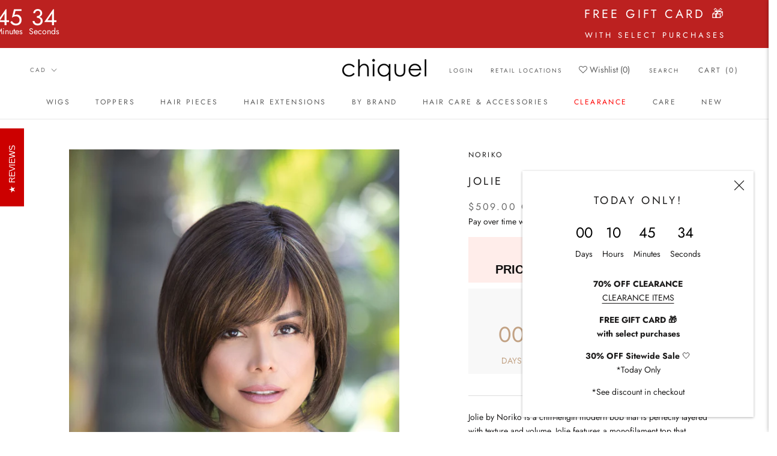

--- FILE ---
content_type: text/html; charset=utf-8
request_url: https://chiquel.ca/products/jolie
body_size: 96040
content:
<!doctype html>

<html class="no-js" lang="en">
  <head>
    
    <!-- Google Tag Manager -->
	<script>setTimeout(function() {(function(w,d,s,l,i){w[l]=w[l]||[];w[l].push({'gtm.start':
    new Date().getTime(),event:'gtm.js'});var f=d.getElementsByTagName(s)[0],
    j=d.createElement(s),dl=l!='dataLayer'?'&l='+l:'';j.async=true;j.src=
    'https://www.googletagmanager.com/gtm.js?id='+i+dl;f.parentNode.insertBefore(j,f);
    })(window,document,'script','dataLayer','GTM-529DTPK');}, 50);
    </script>
    <!-- End Google Tag Manager -->
    
    <meta charset="utf-8"> 
    <meta http-equiv="X-UA-Compatible" content="IE=edge,chrome=1">
    <meta name="viewport" content="width=device-width, initial-scale=1.0, height=device-height, minimum-scale=1.0, maximum-scale=1.0">
    <meta name="theme-color" content="">

    <title>
      Jolie by Noriko Synthetic Wig &ndash; CHIQUEL Canada
    </title>

     <!-- Pinterest Tag -->
      <script defer>
      setTimeout(()=>{
      !function(e){if(!window.pintrk){window.pintrk = function () {
      window.pintrk.queue.push(Array.prototype.slice.call(arguments))};var
        n=window.pintrk;n.queue=[],n.version="3.0";var
        t=document.createElement("script");t.async=!0,t.src=e;var
        r=document.getElementsByTagName("script")[0];
        r.parentNode.insertBefore(t,r)}}("https://s.pinimg.com/ct/core.js");
      pintrk('load', '2613426286203', {em: '<user_email_address>'});
      pintrk('page');}, 50);
      </script>
      <noscript>
      <img height="1" width="1" style="display:none;" alt=""
        src="https://ct.pinterest.com/v3/?event=init&tid=2613426286203&pd[em]=<hashed_email_address>&noscript=1" />
      </noscript>
      <!-- end Pinterest Tag -->
<meta name="google-site-verification" content="0Ogpa5a_0ZhU1CFiunjpyjzEKsveqej1ZNfIZSocHO8" /><meta name="description" content="Jolie by Noriko is a chin-length modern bob that is perfectly layered with texture and volume. It features a monofilament top that resembles the most natural parting."><link rel="canonical" href="https://chiquel.ca/products/jolie">
    <link rel="stylesheet" href="https://cdnjs.cloudflare.com/ajax/libs/font-awesome/4.7.0/css/font-awesome.min.css"><link rel="shortcut icon" href="//chiquel.ca/cdn/shop/files/Chiquel-favicon_96x.png?v=1660930670" type="image/png"><meta property="og:type" content="product">
  <meta property="og:title" content="Jolie"><meta property="og:image" content="http://chiquel.ca/cdn/shop/files/Jolie-Kahlua-Blast2884-scaled.jpg?v=1744750861">
    <meta property="og:image:secure_url" content="https://chiquel.ca/cdn/shop/files/Jolie-Kahlua-Blast2884-scaled.jpg?v=1744750861">
    <meta property="og:image:width" content="1707">
    <meta property="og:image:height" content="2560"><meta property="product:price:amount" content="509.00">
  <meta property="product:price:currency" content="CAD"><meta property="og:description" content="Jolie by Noriko is a chin-length modern bob that is perfectly layered with texture and volume. It features a monofilament top that resembles the most natural parting."><meta property="og:url" content="https://chiquel.ca/products/jolie">
<meta property="og:site_name" content="CHIQUEL Canada"><meta name="twitter:card" content="summary"><meta name="twitter:title" content="Jolie">
  <meta name="twitter:description" content="Jolie by Noriko is a chin-length modern bob that is perfectly layered with texture and volume. Jolie features a monofilament top that resembles the most realistic hairline and enables parting versatility and multi-directional styling.">
  <meta name="twitter:image" content="https://chiquel.ca/cdn/shop/files/Jolie-Kahlua-Blast2884-scaled_600x600_crop_center.jpg?v=1744750861">
    <style>
  @font-face {
  font-family: Jost;
  font-weight: 400;
  font-style: normal;
  font-display: fallback;
  src: url("//chiquel.ca/cdn/fonts/jost/jost_n4.d47a1b6347ce4a4c9f437608011273009d91f2b7.woff2") format("woff2"),
       url("//chiquel.ca/cdn/fonts/jost/jost_n4.791c46290e672b3f85c3d1c651ef2efa3819eadd.woff") format("woff");
}

  @font-face {
  font-family: Jost;
  font-weight: 400;
  font-style: normal;
  font-display: fallback;
  src: url("//chiquel.ca/cdn/fonts/jost/jost_n4.d47a1b6347ce4a4c9f437608011273009d91f2b7.woff2") format("woff2"),
       url("//chiquel.ca/cdn/fonts/jost/jost_n4.791c46290e672b3f85c3d1c651ef2efa3819eadd.woff") format("woff");
}


  @font-face {
  font-family: Jost;
  font-weight: 700;
  font-style: normal;
  font-display: fallback;
  src: url("//chiquel.ca/cdn/fonts/jost/jost_n7.921dc18c13fa0b0c94c5e2517ffe06139c3615a3.woff2") format("woff2"),
       url("//chiquel.ca/cdn/fonts/jost/jost_n7.cbfc16c98c1e195f46c536e775e4e959c5f2f22b.woff") format("woff");
}

  @font-face {
  font-family: Jost;
  font-weight: 400;
  font-style: italic;
  font-display: fallback;
  src: url("//chiquel.ca/cdn/fonts/jost/jost_i4.b690098389649750ada222b9763d55796c5283a5.woff2") format("woff2"),
       url("//chiquel.ca/cdn/fonts/jost/jost_i4.fd766415a47e50b9e391ae7ec04e2ae25e7e28b0.woff") format("woff");
}

  @font-face {
  font-family: Jost;
  font-weight: 700;
  font-style: italic;
  font-display: fallback;
  src: url("//chiquel.ca/cdn/fonts/jost/jost_i7.d8201b854e41e19d7ed9b1a31fe4fe71deea6d3f.woff2") format("woff2"),
       url("//chiquel.ca/cdn/fonts/jost/jost_i7.eae515c34e26b6c853efddc3fc0c552e0de63757.woff") format("woff");
}


  :root {
    --heading-font-family : Jost, sans-serif;
    --heading-font-weight : 400;
    --heading-font-style  : normal;

    --text-font-family : Jost, sans-serif;
    --text-font-weight : 400;
    --text-font-style  : normal;

    --base-text-font-size   : 14px;
    --default-text-font-size: 14px;--background          : #ffffff;
    --background-rgb      : 255, 255, 255;
    --light-background    : #ffffff;
    --light-background-rgb: 255, 255, 255;
    --heading-color       : #1c1b1b;
    --text-color          : #1c1b1b;
    --text-color-rgb      : 28, 27, 27;
    --text-color-light    : #6a6a6a;
    --text-color-light-rgb: 106, 106, 106;
    --link-color          : #6a6a6a;
    --link-color-rgb      : 106, 106, 106;
    --border-color        : #dddddd;
    --border-color-rgb    : 221, 221, 221;

    --button-background    : #c2a284;
    --button-background-rgb: 194, 162, 132;
    --button-text-color    : #ffffff;

    --header-background       : #ffffff;
    --header-heading-color    : #5c5c5c;
    --header-light-text-color : #6a6a6a;
    --header-border-color     : #e7e7e7;

    --footer-background    : #ffffff;
    --footer-text-color    : #6a6a6a;
    --footer-heading-color : #1c1b1b;
    --footer-border-color  : #e9e9e9;

    --navigation-background      : #ffffff;
    --navigation-background-rgb  : 255, 255, 255;
    --navigation-text-color      : #1c1b1b;
    --navigation-text-color-light: rgba(28, 27, 27, 0.5);
    --navigation-border-color    : rgba(28, 27, 27, 0.25);

    --newsletter-popup-background     : #ffffff;
    --newsletter-popup-text-color     : #1c1b1b;
    --newsletter-popup-text-color-rgb : 28, 27, 27;

    --secondary-elements-background       : #1c1b1b;
    --secondary-elements-background-rgb   : 28, 27, 27;
    --secondary-elements-text-color       : #ffffff;
    --secondary-elements-text-color-light : rgba(255, 255, 255, 0.5);
    --secondary-elements-border-color     : rgba(255, 255, 255, 0.25);

    --product-sale-price-color    : #f94c43;
    --product-sale-price-color-rgb: 249, 76, 67;
    --product-star-rating: #f6a429;

    /* Shopify related variables */
    --payment-terms-background-color: #ffffff;

    /* Products */

    --horizontal-spacing-four-products-per-row: 40px;
        --horizontal-spacing-two-products-per-row : 40px;

    --vertical-spacing-four-products-per-row: 60px;
        --vertical-spacing-two-products-per-row : 75px;

    /* Animation */
    --drawer-transition-timing: cubic-bezier(0.645, 0.045, 0.355, 1);
    --header-base-height: 80px; /* We set a default for browsers that do not support CSS variables */

    /* Cursors */
    --cursor-zoom-in-svg    : url(//chiquel.ca/cdn/shop/t/79/assets/cursor-zoom-in.svg?v=170532930330058140181670270274);
    --cursor-zoom-in-2x-svg : url(//chiquel.ca/cdn/shop/t/79/assets/cursor-zoom-in-2x.svg?v=56685658183649387561670270274);
  }
</style>

<script>
  // IE11 does not have support for CSS variables, so we have to polyfill them
  if (!(((window || {}).CSS || {}).supports && window.CSS.supports('(--a: 0)'))) {
    const script = document.createElement('script');
    script.type = 'text/javascript';
    script.src = 'https://cdn.jsdelivr.net/npm/css-vars-ponyfill@2';
    script.onload = function() {
      cssVars({});
    };

    document.getElementsByTagName('head')[0].appendChild(script);
  }
</script>

    <script>window.performance && window.performance.mark && window.performance.mark('shopify.content_for_header.start');</script><meta id="shopify-digital-wallet" name="shopify-digital-wallet" content="/58581123236/digital_wallets/dialog">
<meta name="shopify-checkout-api-token" content="5c667187d37c97e8287128b2dcafb209">
<meta id="in-context-paypal-metadata" data-shop-id="58581123236" data-venmo-supported="false" data-environment="production" data-locale="en_US" data-paypal-v4="true" data-currency="CAD">
<link rel="alternate" hreflang="x-default" href="https://chiquel.ca/products/jolie">
<link rel="alternate" hreflang="en" href="https://chiquel.ca/products/jolie">
<link rel="alternate" hreflang="fr" href="https://chiquel.ca/fr/products/jolie">
<link rel="alternate" type="application/json+oembed" href="https://chiquel.ca/products/jolie.oembed">
<script async="async" src="/checkouts/internal/preloads.js?locale=en-CA"></script>
<link rel="preconnect" href="https://shop.app" crossorigin="anonymous">
<script async="async" src="https://shop.app/checkouts/internal/preloads.js?locale=en-CA&shop_id=58581123236" crossorigin="anonymous"></script>
<script id="apple-pay-shop-capabilities" type="application/json">{"shopId":58581123236,"countryCode":"CA","currencyCode":"CAD","merchantCapabilities":["supports3DS"],"merchantId":"gid:\/\/shopify\/Shop\/58581123236","merchantName":"CHIQUEL Canada","requiredBillingContactFields":["postalAddress","email","phone"],"requiredShippingContactFields":["postalAddress","email","phone"],"shippingType":"shipping","supportedNetworks":["visa","masterCard","amex","interac","jcb"],"total":{"type":"pending","label":"CHIQUEL Canada","amount":"1.00"},"shopifyPaymentsEnabled":true,"supportsSubscriptions":true}</script>
<script id="shopify-features" type="application/json">{"accessToken":"5c667187d37c97e8287128b2dcafb209","betas":["rich-media-storefront-analytics"],"domain":"chiquel.ca","predictiveSearch":true,"shopId":58581123236,"locale":"en"}</script>
<script>var Shopify = Shopify || {};
Shopify.shop = "chiquel-ca.myshopify.com";
Shopify.locale = "en";
Shopify.currency = {"active":"CAD","rate":"1.0"};
Shopify.country = "CA";
Shopify.theme = {"name":"Clearance - OS 2.0","id":136311734505,"schema_name":"Prestige","schema_version":"5.7.0","theme_store_id":null,"role":"main"};
Shopify.theme.handle = "null";
Shopify.theme.style = {"id":null,"handle":null};
Shopify.cdnHost = "chiquel.ca/cdn";
Shopify.routes = Shopify.routes || {};
Shopify.routes.root = "/";</script>
<script type="module">!function(o){(o.Shopify=o.Shopify||{}).modules=!0}(window);</script>
<script>!function(o){function n(){var o=[];function n(){o.push(Array.prototype.slice.apply(arguments))}return n.q=o,n}var t=o.Shopify=o.Shopify||{};t.loadFeatures=n(),t.autoloadFeatures=n()}(window);</script>
<script>
  window.ShopifyPay = window.ShopifyPay || {};
  window.ShopifyPay.apiHost = "shop.app\/pay";
  window.ShopifyPay.redirectState = null;
</script>
<script id="shop-js-analytics" type="application/json">{"pageType":"product"}</script>
<script defer="defer" async type="module" src="//chiquel.ca/cdn/shopifycloud/shop-js/modules/v2/client.init-shop-cart-sync_WVOgQShq.en.esm.js"></script>
<script defer="defer" async type="module" src="//chiquel.ca/cdn/shopifycloud/shop-js/modules/v2/chunk.common_C_13GLB1.esm.js"></script>
<script defer="defer" async type="module" src="//chiquel.ca/cdn/shopifycloud/shop-js/modules/v2/chunk.modal_CLfMGd0m.esm.js"></script>
<script type="module">
  await import("//chiquel.ca/cdn/shopifycloud/shop-js/modules/v2/client.init-shop-cart-sync_WVOgQShq.en.esm.js");
await import("//chiquel.ca/cdn/shopifycloud/shop-js/modules/v2/chunk.common_C_13GLB1.esm.js");
await import("//chiquel.ca/cdn/shopifycloud/shop-js/modules/v2/chunk.modal_CLfMGd0m.esm.js");

  window.Shopify.SignInWithShop?.initShopCartSync?.({"fedCMEnabled":true,"windoidEnabled":true});

</script>
<script defer="defer" async type="module" src="//chiquel.ca/cdn/shopifycloud/shop-js/modules/v2/client.payment-terms_BWmiNN46.en.esm.js"></script>
<script defer="defer" async type="module" src="//chiquel.ca/cdn/shopifycloud/shop-js/modules/v2/chunk.common_C_13GLB1.esm.js"></script>
<script defer="defer" async type="module" src="//chiquel.ca/cdn/shopifycloud/shop-js/modules/v2/chunk.modal_CLfMGd0m.esm.js"></script>
<script type="module">
  await import("//chiquel.ca/cdn/shopifycloud/shop-js/modules/v2/client.payment-terms_BWmiNN46.en.esm.js");
await import("//chiquel.ca/cdn/shopifycloud/shop-js/modules/v2/chunk.common_C_13GLB1.esm.js");
await import("//chiquel.ca/cdn/shopifycloud/shop-js/modules/v2/chunk.modal_CLfMGd0m.esm.js");

  
</script>
<script>
  window.Shopify = window.Shopify || {};
  if (!window.Shopify.featureAssets) window.Shopify.featureAssets = {};
  window.Shopify.featureAssets['shop-js'] = {"shop-cart-sync":["modules/v2/client.shop-cart-sync_DuR37GeY.en.esm.js","modules/v2/chunk.common_C_13GLB1.esm.js","modules/v2/chunk.modal_CLfMGd0m.esm.js"],"init-fed-cm":["modules/v2/client.init-fed-cm_BucUoe6W.en.esm.js","modules/v2/chunk.common_C_13GLB1.esm.js","modules/v2/chunk.modal_CLfMGd0m.esm.js"],"shop-toast-manager":["modules/v2/client.shop-toast-manager_B0JfrpKj.en.esm.js","modules/v2/chunk.common_C_13GLB1.esm.js","modules/v2/chunk.modal_CLfMGd0m.esm.js"],"init-shop-cart-sync":["modules/v2/client.init-shop-cart-sync_WVOgQShq.en.esm.js","modules/v2/chunk.common_C_13GLB1.esm.js","modules/v2/chunk.modal_CLfMGd0m.esm.js"],"shop-button":["modules/v2/client.shop-button_B_U3bv27.en.esm.js","modules/v2/chunk.common_C_13GLB1.esm.js","modules/v2/chunk.modal_CLfMGd0m.esm.js"],"init-windoid":["modules/v2/client.init-windoid_DuP9q_di.en.esm.js","modules/v2/chunk.common_C_13GLB1.esm.js","modules/v2/chunk.modal_CLfMGd0m.esm.js"],"shop-cash-offers":["modules/v2/client.shop-cash-offers_BmULhtno.en.esm.js","modules/v2/chunk.common_C_13GLB1.esm.js","modules/v2/chunk.modal_CLfMGd0m.esm.js"],"pay-button":["modules/v2/client.pay-button_CrPSEbOK.en.esm.js","modules/v2/chunk.common_C_13GLB1.esm.js","modules/v2/chunk.modal_CLfMGd0m.esm.js"],"init-customer-accounts":["modules/v2/client.init-customer-accounts_jNk9cPYQ.en.esm.js","modules/v2/client.shop-login-button_DJ5ldayH.en.esm.js","modules/v2/chunk.common_C_13GLB1.esm.js","modules/v2/chunk.modal_CLfMGd0m.esm.js"],"avatar":["modules/v2/client.avatar_BTnouDA3.en.esm.js"],"checkout-modal":["modules/v2/client.checkout-modal_pBPyh9w8.en.esm.js","modules/v2/chunk.common_C_13GLB1.esm.js","modules/v2/chunk.modal_CLfMGd0m.esm.js"],"init-shop-for-new-customer-accounts":["modules/v2/client.init-shop-for-new-customer-accounts_BUoCy7a5.en.esm.js","modules/v2/client.shop-login-button_DJ5ldayH.en.esm.js","modules/v2/chunk.common_C_13GLB1.esm.js","modules/v2/chunk.modal_CLfMGd0m.esm.js"],"init-customer-accounts-sign-up":["modules/v2/client.init-customer-accounts-sign-up_CnczCz9H.en.esm.js","modules/v2/client.shop-login-button_DJ5ldayH.en.esm.js","modules/v2/chunk.common_C_13GLB1.esm.js","modules/v2/chunk.modal_CLfMGd0m.esm.js"],"init-shop-email-lookup-coordinator":["modules/v2/client.init-shop-email-lookup-coordinator_CzjY5t9o.en.esm.js","modules/v2/chunk.common_C_13GLB1.esm.js","modules/v2/chunk.modal_CLfMGd0m.esm.js"],"shop-follow-button":["modules/v2/client.shop-follow-button_CsYC63q7.en.esm.js","modules/v2/chunk.common_C_13GLB1.esm.js","modules/v2/chunk.modal_CLfMGd0m.esm.js"],"shop-login-button":["modules/v2/client.shop-login-button_DJ5ldayH.en.esm.js","modules/v2/chunk.common_C_13GLB1.esm.js","modules/v2/chunk.modal_CLfMGd0m.esm.js"],"shop-login":["modules/v2/client.shop-login_B9ccPdmx.en.esm.js","modules/v2/chunk.common_C_13GLB1.esm.js","modules/v2/chunk.modal_CLfMGd0m.esm.js"],"lead-capture":["modules/v2/client.lead-capture_D0K_KgYb.en.esm.js","modules/v2/chunk.common_C_13GLB1.esm.js","modules/v2/chunk.modal_CLfMGd0m.esm.js"],"payment-terms":["modules/v2/client.payment-terms_BWmiNN46.en.esm.js","modules/v2/chunk.common_C_13GLB1.esm.js","modules/v2/chunk.modal_CLfMGd0m.esm.js"]};
</script>
<script>(function() {
  var isLoaded = false;
  function asyncLoad() {
    if (isLoaded) return;
    isLoaded = true;
    var urls = ["\/\/cdn.shopify.com\/proxy\/26f11986b28c1e943c6bfb2180ac97a0f1aa432a0b30c97a734462ed84d6f56c\/bingshoppingtool-t2app-prod.trafficmanager.net\/uet\/tracking_script?shop=chiquel-ca.myshopify.com\u0026sp-cache-control=cHVibGljLCBtYXgtYWdlPTkwMA","https:\/\/shy.elfsight.com\/p\/platform.js?shop=chiquel-ca.myshopify.com","https:\/\/cdn1.stamped.io\/files\/widget.min.js?shop=chiquel-ca.myshopify.com","https:\/\/dyuszqdfuyvqq.cloudfront.net\/packs\/mf_embed_v8.js?mf_token=182a7124-4df7-40a7-baee-3c506ad4b9f8\u0026shop=chiquel-ca.myshopify.com","https:\/\/cdn1.stamped.io\/files\/widget.min.js?shop=chiquel-ca.myshopify.com","https:\/\/cdn.shopify.com\/s\/files\/1\/0585\/8112\/3236\/t\/61\/assets\/affirmShopify.js?v=1668307585\u0026shop=chiquel-ca.myshopify.com","\/\/cdn.shopify.com\/proxy\/02c3da6c10e66198a81f1b8bef547390ed8b316022a0858fdaf10a3136503d99\/shopify-script-tags.s3.eu-west-1.amazonaws.com\/smartseo\/instantpage.js?shop=chiquel-ca.myshopify.com\u0026sp-cache-control=cHVibGljLCBtYXgtYWdlPTkwMA","https:\/\/cdn.shopify.com\/s\/files\/1\/0585\/8112\/3236\/t\/91\/assets\/globo.preorder.init.js?v=1700173172\u0026shop=chiquel-ca.myshopify.com"];
    for (var i = 0; i < urls.length; i++) {
      var s = document.createElement('script');
      s.type = 'text/javascript';
      s.async = true;
      s.src = urls[i];
      var x = document.getElementsByTagName('script')[0];
      x.parentNode.insertBefore(s, x);
    }
  };
  if(window.attachEvent) {
    window.attachEvent('onload', asyncLoad);
  } else {
    window.addEventListener('load', asyncLoad, false);
  }
})();</script>
<script id="__st">var __st={"a":58581123236,"offset":-18000,"reqid":"08c65ec0-6a9b-439b-abb4-c7ef6a74a266-1769634849","pageurl":"chiquel.ca\/products\/jolie","u":"825c670becca","p":"product","rtyp":"product","rid":6857427124388};</script>
<script>window.ShopifyPaypalV4VisibilityTracking = true;</script>
<script id="form-persister">!function(){'use strict';const t='contact',e='new_comment',n=[[t,t],['blogs',e],['comments',e],[t,'customer']],o='password',r='form_key',c=['recaptcha-v3-token','g-recaptcha-response','h-captcha-response',o],s=()=>{try{return window.sessionStorage}catch{return}},i='__shopify_v',u=t=>t.elements[r],a=function(){const t=[...n].map((([t,e])=>`form[action*='/${t}']:not([data-nocaptcha='true']) input[name='form_type'][value='${e}']`)).join(',');var e;return e=t,()=>e?[...document.querySelectorAll(e)].map((t=>t.form)):[]}();function m(t){const e=u(t);a().includes(t)&&(!e||!e.value)&&function(t){try{if(!s())return;!function(t){const e=s();if(!e)return;const n=u(t);if(!n)return;const o=n.value;o&&e.removeItem(o)}(t);const e=Array.from(Array(32),(()=>Math.random().toString(36)[2])).join('');!function(t,e){u(t)||t.append(Object.assign(document.createElement('input'),{type:'hidden',name:r})),t.elements[r].value=e}(t,e),function(t,e){const n=s();if(!n)return;const r=[...t.querySelectorAll(`input[type='${o}']`)].map((({name:t})=>t)),u=[...c,...r],a={};for(const[o,c]of new FormData(t).entries())u.includes(o)||(a[o]=c);n.setItem(e,JSON.stringify({[i]:1,action:t.action,data:a}))}(t,e)}catch(e){console.error('failed to persist form',e)}}(t)}const f=t=>{if('true'===t.dataset.persistBound)return;const e=function(t,e){const n=function(t){return'function'==typeof t.submit?t.submit:HTMLFormElement.prototype.submit}(t).bind(t);return function(){let t;return()=>{t||(t=!0,(()=>{try{e(),n()}catch(t){(t=>{console.error('form submit failed',t)})(t)}})(),setTimeout((()=>t=!1),250))}}()}(t,(()=>{m(t)}));!function(t,e){if('function'==typeof t.submit&&'function'==typeof e)try{t.submit=e}catch{}}(t,e),t.addEventListener('submit',(t=>{t.preventDefault(),e()})),t.dataset.persistBound='true'};!function(){function t(t){const e=(t=>{const e=t.target;return e instanceof HTMLFormElement?e:e&&e.form})(t);e&&m(e)}document.addEventListener('submit',t),document.addEventListener('DOMContentLoaded',(()=>{const e=a();for(const t of e)f(t);var n;n=document.body,new window.MutationObserver((t=>{for(const e of t)if('childList'===e.type&&e.addedNodes.length)for(const t of e.addedNodes)1===t.nodeType&&'FORM'===t.tagName&&a().includes(t)&&f(t)})).observe(n,{childList:!0,subtree:!0,attributes:!1}),document.removeEventListener('submit',t)}))}()}();</script>
<script integrity="sha256-4kQ18oKyAcykRKYeNunJcIwy7WH5gtpwJnB7kiuLZ1E=" data-source-attribution="shopify.loadfeatures" defer="defer" src="//chiquel.ca/cdn/shopifycloud/storefront/assets/storefront/load_feature-a0a9edcb.js" crossorigin="anonymous"></script>
<script crossorigin="anonymous" defer="defer" src="//chiquel.ca/cdn/shopifycloud/storefront/assets/shopify_pay/storefront-65b4c6d7.js?v=20250812"></script>
<script data-source-attribution="shopify.dynamic_checkout.dynamic.init">var Shopify=Shopify||{};Shopify.PaymentButton=Shopify.PaymentButton||{isStorefrontPortableWallets:!0,init:function(){window.Shopify.PaymentButton.init=function(){};var t=document.createElement("script");t.src="https://chiquel.ca/cdn/shopifycloud/portable-wallets/latest/portable-wallets.en.js",t.type="module",document.head.appendChild(t)}};
</script>
<script data-source-attribution="shopify.dynamic_checkout.buyer_consent">
  function portableWalletsHideBuyerConsent(e){var t=document.getElementById("shopify-buyer-consent"),n=document.getElementById("shopify-subscription-policy-button");t&&n&&(t.classList.add("hidden"),t.setAttribute("aria-hidden","true"),n.removeEventListener("click",e))}function portableWalletsShowBuyerConsent(e){var t=document.getElementById("shopify-buyer-consent"),n=document.getElementById("shopify-subscription-policy-button");t&&n&&(t.classList.remove("hidden"),t.removeAttribute("aria-hidden"),n.addEventListener("click",e))}window.Shopify?.PaymentButton&&(window.Shopify.PaymentButton.hideBuyerConsent=portableWalletsHideBuyerConsent,window.Shopify.PaymentButton.showBuyerConsent=portableWalletsShowBuyerConsent);
</script>
<script data-source-attribution="shopify.dynamic_checkout.cart.bootstrap">document.addEventListener("DOMContentLoaded",(function(){function t(){return document.querySelector("shopify-accelerated-checkout-cart, shopify-accelerated-checkout")}if(t())Shopify.PaymentButton.init();else{new MutationObserver((function(e,n){t()&&(Shopify.PaymentButton.init(),n.disconnect())})).observe(document.body,{childList:!0,subtree:!0})}}));
</script>
<link id="shopify-accelerated-checkout-styles" rel="stylesheet" media="screen" href="https://chiquel.ca/cdn/shopifycloud/portable-wallets/latest/accelerated-checkout-backwards-compat.css" crossorigin="anonymous">
<style id="shopify-accelerated-checkout-cart">
        #shopify-buyer-consent {
  margin-top: 1em;
  display: inline-block;
  width: 100%;
}

#shopify-buyer-consent.hidden {
  display: none;
}

#shopify-subscription-policy-button {
  background: none;
  border: none;
  padding: 0;
  text-decoration: underline;
  font-size: inherit;
  cursor: pointer;
}

#shopify-subscription-policy-button::before {
  box-shadow: none;
}

      </style>

<script>window.performance && window.performance.mark && window.performance.mark('shopify.content_for_header.end');</script>

    <link rel="stylesheet" href="//chiquel.ca/cdn/shop/t/79/assets/theme.css?v=2584999212983397021748563489">
    <link rel="stylesheet" href="//chiquel.ca/cdn/shop/t/79/assets/custom.css?v=61679271879997461701768369443">
    <link rel="stylesheet" href="//chiquel.ca/cdn/shop/t/79/assets/discount.css?v=145979996068116927971670270274">

    <script>// This allows to expose several variables to the global scope, to be used in scripts
      window.theme = {
        pageType: "product",
        moneyFormat: "${{amount}} CAD",
        moneyWithCurrencyFormat: "${{amount}} CAD",
        currencyCodeEnabled: false,
        productImageSize: "tall",
        searchMode: "product",
        showPageTransition: false,
        showElementStaggering: true,
        showImageZooming: true
      };

      window.routes = {
        rootUrl: "\/",
        rootUrlWithoutSlash: '',
        cartUrl: "\/cart",
        cartAddUrl: "\/cart\/add",
        cartChangeUrl: "\/cart\/change",
        searchUrl: "\/search",
        productRecommendationsUrl: "\/recommendations\/products"
      };

      window.languages = {
        cartAddNote: "Add Order Note",
        cartEditNote: "Edit Order Note",
        productImageLoadingError: "This image could not be loaded. Please try to reload the page.",
        productFormAddToCart: "Add to cart",
        productFormUnavailable: "Unavailable",
        productFormSoldOut: "Sold Out",
        shippingEstimatorOneResult: "1 option available:",
        shippingEstimatorMoreResults: "{{count}} options available:",
        shippingEstimatorNoResults: "No shipping could be found"
      };

      window.lazySizesConfig = {
        loadHidden: false,
        hFac: 0.5,
        expFactor: 2,
        ricTimeout: 150,
        lazyClass: 'Image--lazyLoad',
        loadingClass: 'Image--lazyLoading',
        loadedClass: 'Image--lazyLoaded'
      };

      document.documentElement.className = document.documentElement.className.replace('no-js', 'js');
      document.documentElement.style.setProperty('--window-height', window.innerHeight + 'px');

      // We do a quick detection of some features (we could use Modernizr but for so little...)
      (function() {
        document.documentElement.className += ((window.CSS && window.CSS.supports('(position: sticky) or (position: -webkit-sticky)')) ? ' supports-sticky' : ' no-supports-sticky');
        document.documentElement.className += (window.matchMedia('(-moz-touch-enabled: 1), (hover: none)')).matches ? ' no-supports-hover' : ' supports-hover';
      }());

      
    </script>

    <script src="//chiquel.ca/cdn/shop/t/79/assets/lazysizes.min.js?v=174358363404432586981670270274" async></script><script src="//chiquel.ca/cdn/shop/t/79/assets/libs.min.js?v=26178543184394469741670270274" defer></script>
    <script src="//chiquel.ca/cdn/shop/t/79/assets/theme.js?v=21463320872666538901707113169" defer></script>
    <script src="//chiquel.ca/cdn/shop/t/79/assets/custom.js?v=10133474252965603101730773431" defer></script>

    <script>
      (function () {
        window.onpageshow = function() {
          if (window.theme.showPageTransition) {
            var pageTransition = document.querySelector('.PageTransition');

            if (pageTransition) {
              pageTransition.style.visibility = 'visible';
              pageTransition.style.opacity = '0';
            }
          }

          // When the page is loaded from the cache, we have to reload the cart content
          document.documentElement.dispatchEvent(new CustomEvent('cart:refresh', {
            bubbles: true
          }));
        };
      })();
    </script>

    
  <script type="application/ld+json">
  {
    "@context": "http://schema.org",
    "@type": "Product",
    "offers": [{
          "@type": "Offer",
          "name": "auburn sugar rooted",
          "availability":"https://schema.org/InStock",
          "price": 509.0,
          "priceCurrency": "CAD",
          "priceValidUntil": "2026-02-07","sku": "RP1662_01","url": "/products/jolie?variant=40515218604196"
        },
{
          "@type": "Offer",
          "name": "champagne rooted",
          "availability":"https://schema.org/InStock",
          "price": 509.0,
          "priceCurrency": "CAD",
          "priceValidUntil": "2026-02-07","sku": "RP1662G_02","url": "/products/jolie?variant=40515218669732"
        },
{
          "@type": "Offer",
          "name": "mochaccino-rooted",
          "availability":"https://schema.org/InStock",
          "price": 509.0,
          "priceCurrency": "CAD",
          "priceValidUntil": "2026-02-07","sku": "RP1662_17","url": "/products/jolie?variant=40515219030180"
        },
{
          "@type": "Offer",
          "name": "silver stone",
          "availability":"https://schema.org/InStock",
          "price": 509.0,
          "priceCurrency": "CAD",
          "priceValidUntil": "2026-02-07","sku": "RP1662_20","url": "/products/jolie?variant=40515219325092"
        },
{
          "@type": "Offer",
          "name": "creamy toffee rooted",
          "availability":"https://schema.org/InStock",
          "price": 509.0,
          "priceCurrency": "CAD",
          "priceValidUntil": "2026-02-07","sku": "RP1662_10","url": "/products/jolie?variant=40515218899108"
        },
{
          "@type": "Offer",
          "name": "creamy blonde",
          "availability":"https://schema.org/InStock",
          "price": 509.0,
          "priceCurrency": "CAD",
          "priceValidUntil": "2026-02-07","sku": "RP1662_09","url": "/products/jolie?variant=40515218866340"
        },
{
          "@type": "Offer",
          "name": "marble brown",
          "availability":"https://schema.org/InStock",
          "price": 509.0,
          "priceCurrency": "CAD",
          "priceValidUntil": "2026-02-07","sku": "RP1662_16","url": "/products/jolie?variant=40515219259556"
        },
{
          "@type": "Offer",
          "name": "razberry ice rooted",
          "availability":"https://schema.org/InStock",
          "price": 509.0,
          "priceCurrency": "CAD",
          "priceValidUntil": "2026-02-07","sku": "RP1662_18","url": "/products/jolie?variant=40515219095716"
        },
{
          "@type": "Offer",
          "name": "toasted brown",
          "availability":"https://schema.org/InStock",
          "price": 509.0,
          "priceCurrency": "CAD",
          "priceValidUntil": "2026-02-07","sku": "RP1662_22","url": "/products/jolie?variant=40515219194020"
        },
{
          "@type": "Offer",
          "name": "mocha h",
          "availability":"https://schema.org/InStock",
          "price": 509.0,
          "priceCurrency": "CAD",
          "priceValidUntil": "2026-02-07","sku": "RP1662G_04","url": "/products/jolie?variant=40515218997412"
        },
{
          "@type": "Offer",
          "name": "chocolate swirl",
          "availability":"https://schema.org/InStock",
          "price": 509.0,
          "priceCurrency": "CAD",
          "priceValidUntil": "2026-02-07","sku": "RP1662_06","url": "/products/jolie?variant=40515218768036"
        },
{
          "@type": "Offer",
          "name": "sandy silver",
          "availability":"https://schema.org/InStock",
          "price": 509.0,
          "priceCurrency": "CAD",
          "priceValidUntil": "2026-02-07","sku": "RP1662_19","url": "/products/jolie?variant=40515219292324"
        },
{
          "@type": "Offer",
          "name": "coffee latte rooted",
          "availability":"https://schema.org/InStock",
          "price": 509.0,
          "priceCurrency": "CAD",
          "priceValidUntil": "2026-02-07","sku": "RP1662_07","url": "/products/jolie?variant=40515218800804"
        },
{
          "@type": "Offer",
          "name": "chocolate frost rooted",
          "availability":"https://schema.org/InStock",
          "price": 509.0,
          "priceCurrency": "CAD",
          "priceValidUntil": "2026-02-07","sku": "RP1662_05","url": "/products/jolie?variant=40515218735268"
        },
{
          "@type": "Offer",
          "name": "ginger brown",
          "availability":"https://schema.org/InStock",
          "price": 509.0,
          "priceCurrency": "CAD",
          "priceValidUntil": "2026-02-07","sku": "RP1662_12","url": "/products/jolie?variant=40515218931876"
        },
{
          "@type": "Offer",
          "name": "nutmeg f",
          "availability":"https://schema.org/InStock",
          "price": 509.0,
          "priceCurrency": "CAD",
          "priceValidUntil": "2026-02-07","sku": "RP1662G_05","url": "/products/jolie?variant=40515219062948"
        },
{
          "@type": "Offer",
          "name": "spring honey",
          "availability":"https://schema.org/InStock",
          "price": 509.0,
          "priceCurrency": "CAD",
          "priceValidUntil": "2026-02-07","sku": "RP1662_21","url": "/products/jolie?variant=40515219128484"
        },
{
          "@type": "Offer",
          "name": "maple sugar rooted",
          "availability":"https://schema.org/InStock",
          "price": 509.0,
          "priceCurrency": "CAD",
          "priceValidUntil": "2026-02-07","sku": "RP1662_15","url": "/products/jolie?variant=40515218964644"
        }
],"aggregateRating": {
        "@type": "AggregateRating",
        "ratingValue": "5.0",
        "reviewCount": "2",
        "worstRating": "1.0",
        "bestRating": "5.0"
      },
      "gtin12": "694483006910",
      "productId": "694483006910",
    "brand": {
      "name": "Noriko"
    },
    "name": "Jolie",
    "description": "Jolie by Noriko is a chin-length modern bob that is perfectly layered with texture and volume. Jolie features a monofilament top that resembles the most realistic hairline and enables parting versatility and multi-directional styling.",
    "category": "",
    "url": "/products/jolie",
    "sku": "RP1662_01",
    "image": {
      "@type": "ImageObject",
      "url": "https://chiquel.ca/cdn/shop/files/Jolie-Kahlua-Blast2884-scaled_1024x.jpg?v=1744750861",
      "image": "https://chiquel.ca/cdn/shop/files/Jolie-Kahlua-Blast2884-scaled_1024x.jpg?v=1744750861",
      "name": "KAHLUA BLAST",
      "width": "1024",
      "height": "1024"
    }
  }
  </script>



  <script type="application/ld+json">
  {
    "@context": "http://schema.org",
    "@type": "BreadcrumbList",
  "itemListElement": [{
      "@type": "ListItem",
      "position": 1,
      "name": "Home",
      "item": "https://chiquel.ca"
    },{
          "@type": "ListItem",
          "position": 2,
          "name": "Jolie",
          "item": "https://chiquel.ca/products/jolie"
        }]
  }
  </script>

    <script src="//chiquel.ca/cdn/shop/t/79/assets/jquery_3.6.0_jquery.min.js?v=8324501383853434791692770133"></script>

    <!-- Affirm -->
<script>
setTimeout(()=>{
_affirm_config = {
   public_api_key:  "MM28JJYQ3Z47QQ8H",
   script:          "https://cdn1.affirm.com/js/v2/affirm.js"
};
(function(l,g,m,e,a,f,b){var d,c=l[m]||{},h=document.createElement(f),n=document.getElementsByTagName(f)[0],k=function(a,b,c){return function(){a[b]._.push([c,arguments])}};c[e]=k(c,e,"set");d=c[e];c[a]={};c[a]._=[];d._=[];c[a][b]=k(c,a,b);a=0;for(b="set add save post open empty reset on off trigger ready setProduct".split(" ");a<b.length;a++)d[b[a]]=k(c,e,b[a]);a=0;for(b=["get","token","url","items"];a<b.length;a++)d[b[a]]=function(){};h.async=!0;h.src=g[f];n.parentNode.insertBefore(h,n);delete g[f];d(g);l[m]=c})(window,_affirm_config,"affirm","checkout","ui","script","ready");
// Use your live public API Key and https://cdn1.affirm.com/js/v2/affirm.js script to point to Affirm production environment.
  }, 50);
</script>
<!-- End Affirm -->
    
  


     <!-- / giftbox-script --> 
    <script>
      if(sessionStorage.getItem('giftbox_url_disabled') === "true" || location.search.includes("giftbox_disabled=true")) {
        if(!sessionStorage.getItem('giftbox_url_disabled')) {
           sessionStorage.setItem('giftbox_url_disabled', 'true')
        }
      } else {
        const head = document.getElementsByTagName('head')[0];
        const gb = document.createElement("script");
        gb.type = "text/javascript";
        gb.src = src="https://giftbox.ds-cdn.com/static/main.js?shop=chiquel-ca.myshopify.com"
        head.append(gb)
      
      }     
    </script>
    <script src="//chiquel.ca/cdn/shop/t/79/assets/giftbox-config.js?v=111603181540343972631670270274" type="text/javascript"></script>
    <!-- / giftbox-script -->
        




            <!-- giftbox-script -->
            <script src="//chiquel.ca/cdn/shop/t/79/assets/giftbox-config.js?v=111603181540343972631670270274" type="text/javascript"></script>
            <!-- / giftbox-script -->
            
<!-- XO-InsertCode -->

<!-- Google Tag Manager -->
<script>(function(w,d,s,l,i){w[l]=w[l]||[];w[l].push({'gtm.start':
new Date().getTime(),event:'gtm.js'});var f=d.getElementsByTagName(s)[0],
j=d.createElement(s),dl=l!='dataLayer'?'&l='+l:'';j.async=true;j.src=
'https://www.googletagmanager.com/gtm.js?id='+i+dl;f.parentNode.insertBefore(j,f);
})(window,document,'script','dataLayer','GTM-NG2L6XB');</script>
<!-- End Google Tag Manager -->

<!-- End: XO-InsertCode Header-->

    <script async src='//asset.fwcdn3.com/js/storyblock.js'></script>

    <fw-storyblock
      channel="chiquel"
playlist="5LNNnw"
      mode="pinned"
      autoplay="true"          
      player_placement="bottom-left"             
    ></fw-storyblock>
<style>
  .needsclick{height: 0vh!important}
</style>

<!-- BEGIN app block: shopify://apps/firework-shoppable-video-ugc/blocks/firework-header/347a2e4c-f5cb-410d-8354-490d1e80558c -->
 

  <script async type="module" src='//asset.fwcdn3.com/js/module/integrations/shopify.js'></script>
  <script async type="module" src='//asset.fwcdn3.com/js/module/fwn.js?business_id=5RlnZg'></script>


<script
  async
  src='//asset.fwscripts.com/js/live-helper.js'
  data-fwparam_chat_channel_id='Nv7Ld5'
></script>


  <script>
    window._fwn = {
      productData: {
        product_ext_id: '6857427124388'
      }
    }
  </script>


<script>
  document.addEventListener('DOMContentLoaded', () => {
    setTimeout(() => {
      if (!document.querySelector('fw-live-helper')) {
        var n = document.createElement('fw-live-helper')
        document.body.appendChild(n)
      }
    }, 0)
  })

  // For when DOMContentLoaded event didn't fire on page due to lots of JS
  const intervalId = setInterval(() => {
    if (!document.querySelector('fw-live-helper')) {
      var n = document.createElement('fw-live-helper')
      document.body.appendChild(n)
    } else {
      clearInterval(intervalId)
    }
  }, 500)
</script>


<!-- END app block --><!-- BEGIN app block: shopify://apps/klaviyo-email-marketing-sms/blocks/klaviyo-onsite-embed/2632fe16-c075-4321-a88b-50b567f42507 -->












  <script async src="https://static.klaviyo.com/onsite/js/SBNzK5/klaviyo.js?company_id=SBNzK5"></script>
  <script>!function(){if(!window.klaviyo){window._klOnsite=window._klOnsite||[];try{window.klaviyo=new Proxy({},{get:function(n,i){return"push"===i?function(){var n;(n=window._klOnsite).push.apply(n,arguments)}:function(){for(var n=arguments.length,o=new Array(n),w=0;w<n;w++)o[w]=arguments[w];var t="function"==typeof o[o.length-1]?o.pop():void 0,e=new Promise((function(n){window._klOnsite.push([i].concat(o,[function(i){t&&t(i),n(i)}]))}));return e}}})}catch(n){window.klaviyo=window.klaviyo||[],window.klaviyo.push=function(){var n;(n=window._klOnsite).push.apply(n,arguments)}}}}();</script>

  
    <script id="viewed_product">
      if (item == null) {
        var _learnq = _learnq || [];

        var MetafieldReviews = null
        var MetafieldYotpoRating = null
        var MetafieldYotpoCount = null
        var MetafieldLooxRating = null
        var MetafieldLooxCount = null
        var okendoProduct = null
        var okendoProductReviewCount = null
        var okendoProductReviewAverageValue = null
        try {
          // The following fields are used for Customer Hub recently viewed in order to add reviews.
          // This information is not part of __kla_viewed. Instead, it is part of __kla_viewed_reviewed_items
          MetafieldReviews = {"rating":{"scale_min":"1.0","scale_max":"5.0","value":"5.0"},"rating_count":2};
          MetafieldYotpoRating = null
          MetafieldYotpoCount = null
          MetafieldLooxRating = null
          MetafieldLooxCount = null

          okendoProduct = null
          // If the okendo metafield is not legacy, it will error, which then requires the new json formatted data
          if (okendoProduct && 'error' in okendoProduct) {
            okendoProduct = null
          }
          okendoProductReviewCount = okendoProduct ? okendoProduct.reviewCount : null
          okendoProductReviewAverageValue = okendoProduct ? okendoProduct.reviewAverageValue : null
        } catch (error) {
          console.error('Error in Klaviyo onsite reviews tracking:', error);
        }

        var item = {
          Name: "Jolie",
          ProductID: 6857427124388,
          Categories: ["500-749","All Products","All Products","All Products (for Pre-order)","All Products - excl brands","All Products - No accessories","All Products - No clearance","All Products - NO JON RENAU\/EASIHAIR","Blonde Wigs","Bob Wigs","Brunette Wigs","Gray Wigs","NEW","NORIKO","Promo","Red Wigs","SALE ITEMS","Short Wigs","Straight Wigs","SYNTHETIC HAIR","Women","Women Wigs"],
          ImageURL: "https://chiquel.ca/cdn/shop/files/Jolie-Kahlua-Blast2884-scaled_grande.jpg?v=1744750861",
          URL: "https://chiquel.ca/products/jolie",
          Brand: "Noriko",
          Price: "$509.00 CAD",
          Value: "509.00",
          CompareAtPrice: "$0.00 CAD"
        };
        _learnq.push(['track', 'Viewed Product', item]);
        _learnq.push(['trackViewedItem', {
          Title: item.Name,
          ItemId: item.ProductID,
          Categories: item.Categories,
          ImageUrl: item.ImageURL,
          Url: item.URL,
          Metadata: {
            Brand: item.Brand,
            Price: item.Price,
            Value: item.Value,
            CompareAtPrice: item.CompareAtPrice
          },
          metafields:{
            reviews: MetafieldReviews,
            yotpo:{
              rating: MetafieldYotpoRating,
              count: MetafieldYotpoCount,
            },
            loox:{
              rating: MetafieldLooxRating,
              count: MetafieldLooxCount,
            },
            okendo: {
              rating: okendoProductReviewAverageValue,
              count: okendoProductReviewCount,
            }
          }
        }]);
      }
    </script>
  




  <script>
    window.klaviyoReviewsProductDesignMode = false
  </script>







<!-- END app block --><!-- BEGIN app block: shopify://apps/kaching-bundles/blocks/app-embed-block/6c637362-a106-4a32-94ac-94dcfd68cdb8 -->
<!-- Kaching Bundles App Embed -->

<!-- BEGIN app snippet: app-embed-content --><script>
  // Prevent duplicate initialization if both app embeds are enabled
  if (window.kachingBundlesAppEmbedLoaded) {
    console.warn('[Kaching Bundles] Multiple app embed blocks detected. Please disable one of them. Skipping duplicate initialization.');
  } else {
    window.kachingBundlesAppEmbedLoaded = true;
    window.kachingBundlesEnabled = true;
    window.kachingBundlesInitialized = false;

    // Allow calling kachingBundlesInitialize before the script is loaded
    (() => {
      let shouldInitialize = false;
      let realInitialize = null;

      window.kachingBundlesInitialize = () => {
        if (realInitialize) {
          realInitialize();
        } else {
          shouldInitialize = true;
        }
      };

      Object.defineProperty(window, '__kachingBundlesInitializeInternal', {
        set(fn) {
          realInitialize = fn;
          if (shouldInitialize) {
            shouldInitialize = false;
            fn();
          }
        },
        get() {
          return realInitialize;
        }
      });
    })();
  }
</script>

<script id="kaching-bundles-config" type="application/json">
  

  {
    "shopifyDomain": "chiquel-ca.myshopify.com",
    "moneyFormat": "${{amount}} CAD",
    "locale": "en",
    "liquidLocale": "en",
    "country": "CA",
    "currencyRate": 1,
    "marketId": 44269801,
    "productId": 6857427124388,
    "storefrontAccessToken": "433861a90d031b58d316aa05ecdd5004",
    "accessScopes": ["unauthenticated_read_product_listings"],
    "customApiHost": null,
    "keepQuantityInput": false,
    "ignoreDeselect": false,
    "ignoreUnitPrice": false,
    "requireCustomerLogin": false,
    "abTestsRunning": false,
    "webPixel": false,
    "b2bCustomer": false,
    "isLoggedIn": false,
    "isDeprecatedAppEmbed": false,
    "preview": false,
    "defaultTranslations": {
      "system.out_of_stock": "There\u0026#39;s not enough items in our stock, please select smaller bundle.",
      "system.invalid_variant": "Sorry, this is not currently available.",
      "system.unavailable_option_value": "Unavailable"
    },
    "customSelectors": {
      "quantity": null,
      "addToCartButton": null,
      "variantPicker": null,
      "price": null,
      "priceCompare": null
    },
    "shopCustomStyles": "",
    "featureFlags": {"native_swatches_disabled":true,"remove_variant_change_delay":false,"legacy_saved_percentage":false,"discount_function_v4":true,"update_native_price":false}

  }
</script>



<link rel="modulepreload" href="https://cdn.shopify.com/extensions/019c044f-ece7-7e59-8982-4732057c34dc/kaching-bundles-1572/assets/kaching-bundles.js" crossorigin="anonymous" fetchpriority="high">
<script type="module" src="https://cdn.shopify.com/extensions/019c044f-ece7-7e59-8982-4732057c34dc/kaching-bundles-1572/assets/loader.js" crossorigin="anonymous" fetchpriority="high"></script>
<link rel="stylesheet" href="https://cdn.shopify.com/extensions/019c044f-ece7-7e59-8982-4732057c34dc/kaching-bundles-1572/assets/kaching-bundles.css" media="print" onload="this.media='all'" fetchpriority="high">

<style>
  .kaching-bundles__block {
    display: none;
  }

  .kaching-bundles-sticky-atc {
    display: none;
  }
</style>

<!-- BEGIN app snippet: product -->
  <script class="kaching-bundles-product" data-product-id="6857427124388" data-main="true" type="application/json">
    {
      "id": 6857427124388,
      "handle": "jolie",
      "url": "\/products\/jolie",
      "availableForSale": true,
      "title": "Jolie",
      "image": "\/\/chiquel.ca\/cdn\/shop\/files\/Jolie-Kahlua-Blast2884-scaled.jpg?height=200\u0026v=1744750861",
      "collectionIds": [420544676073,275825524900,421271142633,407946264809,446840635625,421064999145,416340082921,409882820841,420670374121,275827916964,420670439657,420670341353,280941822116,275824640164,409585320169,420670472425,401486184681,275828244644,275828113572,275825950884,275824967844,275825918116],
      "options": [
        
          {
            "defaultName": "Color",
            "name": "Color",
            "position": 1,
            "optionValues": [
              
                {
                  "id": 86447915241,
                  "defaultName": "auburn sugar rooted",
                  "name": "auburn sugar rooted",
                  "swatch": {
                    "color": null,
                    "image": null
                  }
                },
              
                {
                  "id": 86447948009,
                  "defaultName": "champagne rooted",
                  "name": "champagne rooted",
                  "swatch": {
                    "color": null,
                    "image": null
                  }
                },
              
                {
                  "id": 86447980777,
                  "defaultName": "mochaccino-rooted",
                  "name": "mochaccino-rooted",
                  "swatch": {
                    "color": null,
                    "image": null
                  }
                },
              
                {
                  "id": 86448013545,
                  "defaultName": "silver stone",
                  "name": "silver stone",
                  "swatch": {
                    "color": null,
                    "image": null
                  }
                },
              
                {
                  "id": 86448046313,
                  "defaultName": "creamy toffee rooted",
                  "name": "creamy toffee rooted",
                  "swatch": {
                    "color": null,
                    "image": null
                  }
                },
              
                {
                  "id": 86448079081,
                  "defaultName": "creamy blonde",
                  "name": "creamy blonde",
                  "swatch": {
                    "color": null,
                    "image": null
                  }
                },
              
                {
                  "id": 86448144617,
                  "defaultName": "marble brown",
                  "name": "marble brown",
                  "swatch": {
                    "color": null,
                    "image": null
                  }
                },
              
                {
                  "id": 86448177385,
                  "defaultName": "razberry ice rooted",
                  "name": "razberry ice rooted",
                  "swatch": {
                    "color": null,
                    "image": null
                  }
                },
              
                {
                  "id": 86448210153,
                  "defaultName": "toasted brown",
                  "name": "toasted brown",
                  "swatch": {
                    "color": null,
                    "image": null
                  }
                },
              
                {
                  "id": 86448242921,
                  "defaultName": "mocha h",
                  "name": "mocha h",
                  "swatch": {
                    "color": null,
                    "image": null
                  }
                },
              
                {
                  "id": 86448275689,
                  "defaultName": "chocolate swirl",
                  "name": "chocolate swirl",
                  "swatch": {
                    "color": null,
                    "image": null
                  }
                },
              
                {
                  "id": 86448308457,
                  "defaultName": "sandy silver",
                  "name": "sandy silver",
                  "swatch": {
                    "color": null,
                    "image": null
                  }
                },
              
                {
                  "id": 86448341225,
                  "defaultName": "coffee latte rooted",
                  "name": "coffee latte rooted",
                  "swatch": {
                    "color": null,
                    "image": null
                  }
                },
              
                {
                  "id": 86448373993,
                  "defaultName": "chocolate frost rooted",
                  "name": "chocolate frost rooted",
                  "swatch": {
                    "color": null,
                    "image": null
                  }
                },
              
                {
                  "id": 86448406761,
                  "defaultName": "ginger brown",
                  "name": "ginger brown",
                  "swatch": {
                    "color": null,
                    "image": null
                  }
                },
              
                {
                  "id": 86448439529,
                  "defaultName": "nutmeg f",
                  "name": "nutmeg f",
                  "swatch": {
                    "color": null,
                    "image": null
                  }
                },
              
                {
                  "id": 86448472297,
                  "defaultName": "spring honey",
                  "name": "spring honey",
                  "swatch": {
                    "color": null,
                    "image": null
                  }
                },
              
                {
                  "id": 86448505065,
                  "defaultName": "maple sugar rooted",
                  "name": "maple sugar rooted",
                  "swatch": {
                    "color": null,
                    "image": null
                  }
                }
              
            ]
          }
        
      ],
      "selectedVariantId": 40515218604196,
      "variants": [
        
          {
            "id": 40515218604196,
            "availableForSale": true,
            "price": 50900,
            "compareAtPrice": null,
            "options": ["auburn sugar rooted"],
            "imageId": null,
            "image": null,
            "inventoryManagement": "shopify",
            "inventoryPolicy": "continue",
            "inventoryQuantity": 6,
            "unitPriceQuantityValue": null,
            "unitPriceQuantityUnit": null,
            "unitPriceReferenceValue": null,
            "unitPriceReferenceUnit": null,
            "sellingPlans": [
              
            ]
          },
        
          {
            "id": 40515218669732,
            "availableForSale": true,
            "price": 50900,
            "compareAtPrice": null,
            "options": ["champagne rooted"],
            "imageId": null,
            "image": null,
            "inventoryManagement": "shopify",
            "inventoryPolicy": "continue",
            "inventoryQuantity": 8,
            "unitPriceQuantityValue": null,
            "unitPriceQuantityUnit": null,
            "unitPriceReferenceValue": null,
            "unitPriceReferenceUnit": null,
            "sellingPlans": [
              
            ]
          },
        
          {
            "id": 40515219030180,
            "availableForSale": true,
            "price": 50900,
            "compareAtPrice": null,
            "options": ["mochaccino-rooted"],
            "imageId": null,
            "image": null,
            "inventoryManagement": "shopify",
            "inventoryPolicy": "continue",
            "inventoryQuantity": 19,
            "unitPriceQuantityValue": null,
            "unitPriceQuantityUnit": null,
            "unitPriceReferenceValue": null,
            "unitPriceReferenceUnit": null,
            "sellingPlans": [
              
            ]
          },
        
          {
            "id": 40515219325092,
            "availableForSale": true,
            "price": 50900,
            "compareAtPrice": null,
            "options": ["silver stone"],
            "imageId": null,
            "image": null,
            "inventoryManagement": "shopify",
            "inventoryPolicy": "continue",
            "inventoryQuantity": 21,
            "unitPriceQuantityValue": null,
            "unitPriceQuantityUnit": null,
            "unitPriceReferenceValue": null,
            "unitPriceReferenceUnit": null,
            "sellingPlans": [
              
            ]
          },
        
          {
            "id": 40515218899108,
            "availableForSale": true,
            "price": 50900,
            "compareAtPrice": null,
            "options": ["creamy toffee rooted"],
            "imageId": null,
            "image": null,
            "inventoryManagement": "shopify",
            "inventoryPolicy": "continue",
            "inventoryQuantity": 20,
            "unitPriceQuantityValue": null,
            "unitPriceQuantityUnit": null,
            "unitPriceReferenceValue": null,
            "unitPriceReferenceUnit": null,
            "sellingPlans": [
              
            ]
          },
        
          {
            "id": 40515218866340,
            "availableForSale": true,
            "price": 50900,
            "compareAtPrice": null,
            "options": ["creamy blonde"],
            "imageId": null,
            "image": null,
            "inventoryManagement": "shopify",
            "inventoryPolicy": "continue",
            "inventoryQuantity": 16,
            "unitPriceQuantityValue": null,
            "unitPriceQuantityUnit": null,
            "unitPriceReferenceValue": null,
            "unitPriceReferenceUnit": null,
            "sellingPlans": [
              
            ]
          },
        
          {
            "id": 40515219259556,
            "availableForSale": true,
            "price": 50900,
            "compareAtPrice": null,
            "options": ["marble brown"],
            "imageId": null,
            "image": null,
            "inventoryManagement": "shopify",
            "inventoryPolicy": "continue",
            "inventoryQuantity": 22,
            "unitPriceQuantityValue": null,
            "unitPriceQuantityUnit": null,
            "unitPriceReferenceValue": null,
            "unitPriceReferenceUnit": null,
            "sellingPlans": [
              
            ]
          },
        
          {
            "id": 40515219095716,
            "availableForSale": true,
            "price": 50900,
            "compareAtPrice": null,
            "options": ["razberry ice rooted"],
            "imageId": null,
            "image": null,
            "inventoryManagement": "shopify",
            "inventoryPolicy": "continue",
            "inventoryQuantity": 11,
            "unitPriceQuantityValue": null,
            "unitPriceQuantityUnit": null,
            "unitPriceReferenceValue": null,
            "unitPriceReferenceUnit": null,
            "sellingPlans": [
              
            ]
          },
        
          {
            "id": 40515219194020,
            "availableForSale": true,
            "price": 50900,
            "compareAtPrice": null,
            "options": ["toasted brown"],
            "imageId": null,
            "image": null,
            "inventoryManagement": "shopify",
            "inventoryPolicy": "continue",
            "inventoryQuantity": 4,
            "unitPriceQuantityValue": null,
            "unitPriceQuantityUnit": null,
            "unitPriceReferenceValue": null,
            "unitPriceReferenceUnit": null,
            "sellingPlans": [
              
            ]
          },
        
          {
            "id": 40515218997412,
            "availableForSale": true,
            "price": 50900,
            "compareAtPrice": null,
            "options": ["mocha h"],
            "imageId": null,
            "image": null,
            "inventoryManagement": "shopify",
            "inventoryPolicy": "continue",
            "inventoryQuantity": 5,
            "unitPriceQuantityValue": null,
            "unitPriceQuantityUnit": null,
            "unitPriceReferenceValue": null,
            "unitPriceReferenceUnit": null,
            "sellingPlans": [
              
            ]
          },
        
          {
            "id": 40515218768036,
            "availableForSale": true,
            "price": 50900,
            "compareAtPrice": null,
            "options": ["chocolate swirl"],
            "imageId": null,
            "image": null,
            "inventoryManagement": "shopify",
            "inventoryPolicy": "continue",
            "inventoryQuantity": 3,
            "unitPriceQuantityValue": null,
            "unitPriceQuantityUnit": null,
            "unitPriceReferenceValue": null,
            "unitPriceReferenceUnit": null,
            "sellingPlans": [
              
            ]
          },
        
          {
            "id": 40515219292324,
            "availableForSale": true,
            "price": 50900,
            "compareAtPrice": null,
            "options": ["sandy silver"],
            "imageId": null,
            "image": null,
            "inventoryManagement": "shopify",
            "inventoryPolicy": "continue",
            "inventoryQuantity": 12,
            "unitPriceQuantityValue": null,
            "unitPriceQuantityUnit": null,
            "unitPriceReferenceValue": null,
            "unitPriceReferenceUnit": null,
            "sellingPlans": [
              
            ]
          },
        
          {
            "id": 40515218800804,
            "availableForSale": true,
            "price": 50900,
            "compareAtPrice": null,
            "options": ["coffee latte rooted"],
            "imageId": null,
            "image": null,
            "inventoryManagement": "shopify",
            "inventoryPolicy": "continue",
            "inventoryQuantity": 0,
            "unitPriceQuantityValue": null,
            "unitPriceQuantityUnit": null,
            "unitPriceReferenceValue": null,
            "unitPriceReferenceUnit": null,
            "sellingPlans": [
              
            ]
          },
        
          {
            "id": 40515218735268,
            "availableForSale": true,
            "price": 50900,
            "compareAtPrice": null,
            "options": ["chocolate frost rooted"],
            "imageId": null,
            "image": null,
            "inventoryManagement": "shopify",
            "inventoryPolicy": "continue",
            "inventoryQuantity": 44,
            "unitPriceQuantityValue": null,
            "unitPriceQuantityUnit": null,
            "unitPriceReferenceValue": null,
            "unitPriceReferenceUnit": null,
            "sellingPlans": [
              
            ]
          },
        
          {
            "id": 40515218931876,
            "availableForSale": true,
            "price": 50900,
            "compareAtPrice": null,
            "options": ["ginger brown"],
            "imageId": null,
            "image": null,
            "inventoryManagement": "shopify",
            "inventoryPolicy": "continue",
            "inventoryQuantity": 11,
            "unitPriceQuantityValue": null,
            "unitPriceQuantityUnit": null,
            "unitPriceReferenceValue": null,
            "unitPriceReferenceUnit": null,
            "sellingPlans": [
              
            ]
          },
        
          {
            "id": 40515219062948,
            "availableForSale": true,
            "price": 50900,
            "compareAtPrice": null,
            "options": ["nutmeg f"],
            "imageId": null,
            "image": null,
            "inventoryManagement": "shopify",
            "inventoryPolicy": "continue",
            "inventoryQuantity": 10,
            "unitPriceQuantityValue": null,
            "unitPriceQuantityUnit": null,
            "unitPriceReferenceValue": null,
            "unitPriceReferenceUnit": null,
            "sellingPlans": [
              
            ]
          },
        
          {
            "id": 40515219128484,
            "availableForSale": true,
            "price": 50900,
            "compareAtPrice": null,
            "options": ["spring honey"],
            "imageId": null,
            "image": null,
            "inventoryManagement": "shopify",
            "inventoryPolicy": "continue",
            "inventoryQuantity": 30,
            "unitPriceQuantityValue": null,
            "unitPriceQuantityUnit": null,
            "unitPriceReferenceValue": null,
            "unitPriceReferenceUnit": null,
            "sellingPlans": [
              
            ]
          },
        
          {
            "id": 40515218964644,
            "availableForSale": true,
            "price": 50900,
            "compareAtPrice": null,
            "options": ["maple sugar rooted"],
            "imageId": null,
            "image": null,
            "inventoryManagement": "shopify",
            "inventoryPolicy": "continue",
            "inventoryQuantity": 14,
            "unitPriceQuantityValue": null,
            "unitPriceQuantityUnit": null,
            "unitPriceReferenceValue": null,
            "unitPriceReferenceUnit": null,
            "sellingPlans": [
              
            ]
          }
        
      ],
      "requiresSellingPlan": false,
      "sellingPlans": [
        
      ],
      "isNativeBundle": null,
      "metafields": {
        "text": null,
        "text2": null,
        "text3": null,
        "text4": null
      },
      "legacyMetafields": {
        "kaching_bundles": {
          "text": null,
          "text2": null
        }
      }
    }
  </script>

<!-- END app snippet --><!-- BEGIN app snippet: deal_blocks -->
  

  
    
  

  
    
      

      

      
    
  

  
    
  

  
    <script class="kaching-bundles-deal-block-settings" data-product-id="6857427124388" type="application/json"></script>
  

  

<!-- END app snippet -->


<!-- END app snippet -->

<!-- Kaching Bundles App Embed End -->


<!-- END app block --><!-- BEGIN app block: shopify://apps/upsell-popup-ca-production/blocks/upsell-popup/bda98a50-7829-4f27-956f-224e938405fc -->




  
  <div id="gadget-upsell-popup-daily" class="gadget-upsell-popup" style="display: none;">
    <div class="popup-overlay">
      <div class="popup-content">
        <div class="popup-header">
          <h2 class="popup-title">You might also like</h2>
          <button class="popup-close" onclick="closeDailyPopup()">×</button>
        </div>
        <div class="popup-products" id="daily-popup-products">
          <!-- Products loaded from daily cache -->
        </div>
      </div>
    </div>
  </div>

  <style>
    #gadget-upsell-popup-daily {
      position: fixed;
      top: 0;
      left: 0;
      width: 100%;
      height: 100%;
      z-index: 9999;
      opacity: 0;
      visibility: hidden;
      transition: opacity 0.3s ease, visibility 0.3s ease;
      font-family: -apple-system, BlinkMacSystemFont, "Segoe UI", Roboto, sans-serif;
      font-size: 14px;
      color: #333333;
    }

    #gadget-upsell-popup-daily.show {
      opacity: 1;
      visibility: visible;
    }

    .popup-overlay {
      position: absolute;
      top: 0;
      left: 0;
      width: 100%;
      height: 100%;
      background: rgba(0, 0, 0, 0.6);
      display: flex;
      justify-content: center;
      align-items: center;
      padding: 20px;
      box-sizing: border-box;
    }

    .popup-content {
      background: white;
      border-radius: 4px;
      max-width: 550px;
      width: 100%;
      max-height: 85vh;
      overflow: hidden;
      position: relative;
      box-shadow: 0 10px 30px rgba(0, 0, 0, 0.3);
      display: flex;
      flex-direction: column;
    }

    .popup-header {
      background: #f5f5f5;
      color: #333333;
      padding: 20px 25px;
      border-radius: 4px 4px 0 0;
      display: flex;
      justify-content: space-between;
      align-items: center;
      flex-shrink: 0;
      border-bottom: 1px solid #e1e5e9;
    }

    .popup-title {
      margin: 0;
      font-size: 18px;
      font-weight: 600;
    }

    .popup-close {
      background: none;
      border: none;
      color: #333333;
      font-size: 24px;
      cursor: pointer;
      padding: 0;
      width: 30px;
      height: 30px;
      display: flex;
      align-items: center;
      justify-content: center;
    }

    .popup-close:hover {
      background: rgba(0, 0, 0, 0.1);
      border-radius: 50%;
    }

    .popup-products {
      padding: 20px;
      display: flex;
      flex-direction: column;
      gap: 15px;
      flex: 1;
      overflow-y: auto;
      min-height: 0;
    }

    .popup-product {
      border: 1px solid #e1e5e9;
      border-radius: 4px;
      padding: 15px;
      display: flex;
      align-items: center;
      gap: 15px;
      transition: transform 0.2s ease, box-shadow 0.2s ease;
      background: white;
    }

    .popup-product:hover {
      transform: translateY(-1px);
      box-shadow: 0 3px 10px rgba(0, 0, 0, 0.1);
    }

    .product-image {
      flex-shrink: 0;
      width: 80px;
      height: 80px;
    }

    .product-image img {
      width: 100%;
      height: 100%;
      object-fit: cover;
      border-radius: 4px;
    }

    .product-details {
      flex: 1;
      text-align: left;
    }

    .product-title {
      font-size: 16px;
      font-weight: 600;
      margin: 0 0 8px 0;
      color: #333333;
      line-height: 1.3;
    }

    .product-price {
      margin: 5px 0;
    }

    .original-price {
      text-decoration: line-through;
      color: #999;
      margin-right: 8px;
    }

    .discounted-price {
      color: #af1f23;
      font-weight: 600;
      font-size: 16px;
    }

    .current-price {
      color: #333333;
      font-weight: 600;
      font-size: 16px;
    }

    .discount-badge {
      background: #af1f23;
      color: white;
      padding: 2px 6px;
      border-radius: 3px;
      font-size: 12px;
      font-weight: 600;
      margin-left: 8px;
      white-space: nowrap;
    }

    .product-action {
      flex-shrink: 0;
    }

    .add-to-cart-btn {
      background: #c2a284;
      color: white;
      border: none;
      padding: 12px 20px;
      border-radius: 4px;
      font-size: 14px;
      font-weight: 600;
      cursor: pointer;
      min-width: 80px;
      transition: all 0.2s ease;
      text-transform: uppercase;
      text-align: center;
    }

    .add-to-cart-btn:hover {
      background: #b8986f;
      transform: translateY(-1px);
    }
    
    .add-to-cart-btn:disabled {
      opacity: 0.7;
      cursor: not-allowed;
      transform: none;
    }
    
    .add-to-cart-btn:disabled:hover {
      background: #c2a284;
      transform: none;
    }

    .btn-success {
      color: white;
      font-weight: 700;
      display: flex;
      align-items: center;
      gap: 4px;
      justify-content: center;
    }

    .checkmark-icon {
      width: 16px;
      height: 16px;
      flex-shrink: 0;
    }

    .add-to-cart-btn.success-state {
      background: #27ae60 !important;
      color: white;
    }

    .add-to-cart-btn.success-state:hover {
      background: #219a52 !important;
      transform: none;
    }
    
    @keyframes spin {
      from { transform: rotate(0deg); }
      to { transform: rotate(360deg); }
    }

    /* Mobile responsive */
    @media (max-width: 768px) {
      .popup-content {
        max-width: 95%;
        max-height: 90vh;
        margin: 10px;
      }
      
      .popup-products {
        padding: 15px;
      }
      
      .product-image {
        width: 100px;
        height: 100px;
      }
      
      .add-to-cart-btn {
        padding: 10px 15px;
        font-size: 12px;
      }
      
      .popup-product {
        padding: 12px;
        gap: 12px;
      }
    }
  </style>

  <script>
    // Daily Cached Popup System - Production Version (No Debug Logging)
    window.THEME_EXTENSION_TEST = 'DAILY-CACHED-SYSTEM-' + Date.now();
    
    (function() {
      'use strict';
      
      // Environment detection - only log in development
      const isDevelopment = function() {
        return typeof window !== 'undefined' && 
               (window.location.hostname.includes('development') || 
                window.location.hostname.includes('localhost') ||
                window.location.hostname.includes('.myshopify.com') ||
                window.location.search.includes('debug=true'));
      };
      
      // Conditional debug function - only logs in development
      const debugLog = function(...args) {
        if (isDevelopment()) {
          console.log(...args);
        }
      };
      
      // Configuration
      const API_HOST = 'https://upsell-popup-ca.gadget.app';
      const SHOP_DOMAIN = 'chiquel-ca.myshopify.com';
      
      // Daily cache system (like competitor's approach)
      var isDailyDataLoaded = false;
      var dailyPopupData = null;
      var isAddingFromPopup = false; // Flag to prevent popup re-trigger during add-to-cart
      
      // Cache keys and TTLs
      const DAILY_CACHE_KEY = 'gadget_daily_popup_' + SHOP_DOMAIN;
      const DAILY_CACHE_TTL = 12 * 60 * 60 * 1000; // 12 hours (twice daily refresh)
      const DISCOUNT_CACHE_KEY = 'gadget_discount_cache_' + SHOP_DOMAIN;
      const DISCOUNT_CACHE_TTL = 2 * 60 * 60 * 1000; // 2 hours (more frequent for discounts)

      /**
       * Async load function inspired by competitor's deferred loading
       * This loads popup data after page load to minimize CPU impact
       */
      function asyncLoadDailyPopupData() {
        debugLog('🚀 asyncLoadDailyPopupData called, isDailyDataLoaded:', isDailyDataLoaded);
        if (isDailyDataLoaded) return;
        isDailyDataLoaded = true;
        
        // Check localStorage cache first (like competitor's caching strategy)
        const cachedData = getCachedDailyData();
        if (cachedData) {
          dailyPopupData = cachedData;
          debugLog(`📊 Using cached data with ${cachedData.products.length} products:`, cachedData.products.map(p => p.title));
          debugLog(`📍 Using cached positions:`, cachedData.productPositions?.map(p => `${p.handle}:${p.position}`) || []);
          
          // Apply cached discounts if available
          const cachedDiscounts = getCachedDiscountData();
          if (cachedDiscounts) {
            debugLog('✅ Loaded popup from daily cache with discounts');
            applyDiscountsAndPopulate(cachedData.products, cachedDiscounts);
          } else {
            debugLog('✅ Loaded popup from daily cache (no discounts)');
            populateDailyPopup(cachedData);
          }
          return;
        }
        
        // Load fresh data if cache is empty/expired
        loadFreshDailyData();
      }

      /**
       * Get cached daily data from localStorage
       */
      function getCachedDailyData() {
        try {
          const cached = localStorage.getItem(DAILY_CACHE_KEY);
          if (!cached) return null;
          
          const data = JSON.parse(cached);
          if (Date.now() - data.timestamp > DAILY_CACHE_TTL) {
            localStorage.removeItem(DAILY_CACHE_KEY);
            return null;
          }
          
          return data;
        } catch (error) {
          return null;
        }
      }

      /**
       * Load fresh data and cache it for daily use
       */
      async function loadFreshDailyData() {
        try {
          debugLog('📡 Loading fresh daily data from API...');
          // Single optimized API call for rules and products
          const rulesResponse = await fetch(`${API_HOST}/api/upsell-rules?shopDomain=${encodeURIComponent(SHOP_DOMAIN)}`, {
            cache: 'default'
          });
          
          debugLog('📡 Rules response status:', rulesResponse.status);
          if (!rulesResponse.ok) {
            debugLog('❌ Rules response not ok:', rulesResponse.status);
            return;
          }

          const rulesData = await rulesResponse.json();
          debugLog('📊 Rules data:', rulesData.success, rulesData.data?.length || 0, 'rules');
          if (!rulesData.success || !rulesData.data?.length) {
            debugLog('❌ No valid rules data found');
            return;
          }

          // Extract product handles efficiently
          const productHandles = [];
          for (const rule of rulesData.data) {
            if (rule.status === 'active' && rule.products) {
              for (const product of rule.products) {
                if (product.product?.handle) {
                  productHandles.push({
                    handle: product.product.handle,
                    position: product.position !== undefined ? product.position : 999
                  });
                }
              }
            }
          }

          debugLog('🎯 Extracted product handles:', productHandles.length);
          if (productHandles.length === 0) {
            debugLog('❌ No product handles found');
            return;
          }

          // Sort by position
          productHandles.sort((a, b) => {
            const posA = a && a.position !== undefined ? a.position : 999;
            const posB = b && b.position !== undefined ? b.position : 999;
            return posA - posB;
          });

          const handles = productHandles.map(item => item.handle);
          
          // Batch fetch product data
          const productResponse = await fetch(`${API_HOST}/api/product-data`, {
            method: 'POST',
            headers: { 'Content-Type': 'application/json' },
            body: JSON.stringify({
              handles: handles,
              shopDomain: SHOP_DOMAIN
            })
          });

          if (!productResponse.ok) return;

          const productData = await productResponse.json();
          if (!productData.success || !productData.products?.length) return;

          // Cache the daily data (like competitor's caching)
          const dailyData = {
            products: productData.products,
            productPositions: productHandles,
            timestamp: Date.now()
          };

          localStorage.setItem(DAILY_CACHE_KEY, JSON.stringify(dailyData));
          dailyPopupData = dailyData;
          
          debugLog(`💾 Cached ${dailyData.products.length} products:`, dailyData.products.map(p => p.title));
          debugLog(`📍 Cached ${dailyData.productPositions.length} positions:`, dailyData.productPositions.map(p => `${p.handle}:${p.position}`));
          
          // Load discounts separately (cached for shorter period)
          await loadDiscountData(productData.products);
          
          debugLog(`✅ Loaded and cached ${productData.products.length} products for daily use`);
          
        } catch (error) {
          debugLog('Error loading daily popup data:', error);
        }
      }

      /**
       * Load discount data with separate shorter cache
       */
      async function loadDiscountData(products) {
        try {
          debugLog('💰 Loading discount data for products:', products.length);
          
          // Check discount cache first
          const cachedDiscounts = getCachedDiscountData();
          if (cachedDiscounts) {
            debugLog('💰 Using cached discount data');
            applyDiscountsAndPopulate(products, cachedDiscounts);
            return;
          }

          const productIds = products.map(p => p.id).filter(Boolean);
          if (productIds.length === 0) {
            debugLog('⚠️ No product IDs found for discount lookup');
            populateDailyPopup({ products: products, productPositions: dailyPopupData.productPositions });
            return;
          }
          
          debugLog('💰 Fetching fresh discount data for products:', productIds);
          
          // Try multiple discount API approaches
          let discountData = null;
          
          // Method 1: Use the working discount-tags API instead of broken discount-direct
          try {
            const discountResponse = await fetch(
              `${API_HOST}/api/discount-tags?shopDomain=${encodeURIComponent(SHOP_DOMAIN)}`,
              { timeout: 10000 }
            );
            
            if (discountResponse.ok) {
              const tagsData = await discountResponse.json();
              debugLog('💰 Tags API response:', tagsData);
              
              // If we have tags, fetch discounts separately and manually match them
              if (tagsData.success && tagsData.tags && tagsData.tags.length > 0) {
                try {
                  const discountsResponse = await fetch(
                    `${API_HOST}/api/discount-direct?shopDomain=${encodeURIComponent(SHOP_DOMAIN)}&productIds=${productIds.join(',')}&cb=daily`,
                    { timeout: 10000 }
                  );
                  
                  if (discountsResponse.ok) {
                    const discountsData = await discountsResponse.json();
                    debugLog('💰 Discounts API response:', discountsData);
                    
                    // Manually apply tags to discounts (since the server-side logic is broken)
                    if (discountsData.success && discountsData.discounts) {
                      discountsData.discounts.forEach(discount => {
                        const matchedTags = tagsData.tags.filter(tag => {
                          const tagText = tag.tag.toLowerCase().trim();
                          const discountTitle = (discount.title || '').toLowerCase().trim();
                          const discountSummary = (discount.summary || '').toLowerCase().trim();
                          return discountTitle.includes(tagText) || discountSummary.includes(tagText);
                        });
                        
                        // Apply the matched tags to the discount
                        discount.detectionTags = matchedTags.map(tag => ({
                          id: tag.id,
                          tag: tag.tag,
                          description: tag.description
                        }));
                        
                        if (matchedTags.length > 0) {
                          debugLog(`💰 Manually matched ${matchedTags.length} tags to discount "${discount.title}":`, matchedTags.map(t => t.tag));
                        }
                      });
                      
                      discountData = discountsData;
                    }
                  }
                } catch (discountsError) {
                  debugLog('💰 Discounts API error:', discountsError);
                }
              }
            } else {
              debugLog('💰 Tags API failed:', discountResponse.status);
            }
          } catch (tagsError) {
            debugLog('💰 Tags API error:', tagsError);
          }
          
          const discounts = (discountData && discountData.success) ? discountData.discounts : [];
          debugLog('💰 Final discounts to apply:', discounts);
          
          if (discounts.length > 0) {
            // Cache discount data separately
            localStorage.setItem(DISCOUNT_CACHE_KEY, JSON.stringify({
              discounts: discounts,
              timestamp: Date.now()
            }));
            
            debugLog('💰 Cached discount data for future use');
          }
          
          applyDiscountsAndPopulate(products, discounts);
          
        } catch (error) {
          debugLog('💰 Error loading discount data:', error);
          populateDailyPopup({ products: products, productPositions: dailyPopupData.productPositions });
        }
      }

      /**
       * Load fresh discount data and apply to existing products
       */
      async function loadDiscountData(products) {
        try {
          debugLog('💰 Loading fresh discount data for products:', products.length);
          
          const productIds = products.map(p => p.id).filter(Boolean);
          if (productIds.length === 0) {
            debugLog('⚠️ No product IDs found for discount lookup');
            populateDailyPopup({ products: products, productPositions: dailyPopupData.productPositions });
            return;
          }
          
          debugLog('💰 Fetching fresh discount data for products:', productIds);
          
          // Use the working tags API + manual matching approach
          let discounts = [];
          
          try {
            // First get the tags
            const tagsResponse = await fetch(
              `${API_HOST}/api/discount-tags?shopDomain=${encodeURIComponent(SHOP_DOMAIN)}`,
              { timeout: 10000 }
            );
            
            if (tagsResponse.ok) {
              const tagsData = await tagsResponse.json();
              debugLog('💰 Fresh tags API response:', tagsData);
              
              // Then get the discounts
              const discountResponse = await fetch(
                `${API_HOST}/api/discount-direct?shopDomain=${encodeURIComponent(SHOP_DOMAIN)}&productIds=${productIds.join(',')}&cb=fresh`,
                { timeout: 10000 }
              );
              
              if (discountResponse.ok) {
                const discountData = await discountResponse.json();
                debugLog('💰 Fresh discount API response:', discountData);
                
                if (discountData && discountData.success && discountData.discounts) {
                  // Manually apply tags to discounts
                  discountData.discounts.forEach(discount => {
                    const matchedTags = (tagsData.tags || []).filter(tag => {
                      const tagText = tag.tag.toLowerCase().trim();
                      const discountTitle = (discount.title || '').toLowerCase().trim();
                      const discountSummary = (discount.summary || '').toLowerCase().trim();
                      return discountTitle.includes(tagText) || discountSummary.includes(tagText);
                    });
                    
                    discount.detectionTags = matchedTags.map(tag => ({
                      id: tag.id,
                      tag: tag.tag,
                      description: tag.description
                    }));
                    
                    if (matchedTags.length > 0) {
                      debugLog(`💰 Fresh: Manually matched ${matchedTags.length} tags to discount "${discount.title}":`, matchedTags.map(t => t.tag));
                    }
                  });
                  
                  discounts = discountData.discounts;
                }
              }
            }
          } catch (error) {
            debugLog('💰 Fresh discount loading error:', error);
          }
          
          debugLog('💰 Fresh discounts to apply:', discounts);
            
            if (discounts.length > 0) {
              // Cache discount data
              localStorage.setItem(DISCOUNT_CACHE_KEY, JSON.stringify({
                discounts: discounts,
                timestamp: Date.now()
              }));
              
              debugLog('💰 Cached fresh discount data');
            }
            
            applyDiscountsAndPopulate(products, discounts);
          
        } catch (error) {
          debugLog('💰 Error loading fresh discount data:', error);
          populateDailyPopup({ products: products, productPositions: dailyPopupData.productPositions });
        }
      }

      /**
       * Get cached discount data
       */
      function getCachedDiscountData() {
        try {
          const cached = localStorage.getItem(DISCOUNT_CACHE_KEY);
          if (!cached) return null;
          
          const data = JSON.parse(cached);
          if (Date.now() - data.timestamp > DISCOUNT_CACHE_TTL) {
            localStorage.removeItem(DISCOUNT_CACHE_KEY);
            return null;
          }
          
          return data.discounts;
        } catch (error) {
          return null;
        }
      }

      /**
       * Apply discounts and populate popup
       */
      function applyDiscountsAndPopulate(products, discounts) {
        debugLog('💰 applyDiscountsAndPopulate called with:', { 
          productsCount: products.length, 
          discountsCount: discounts?.length || 0,
          productTitles: products.map(p => p.title),
          discounts: discounts 
        });
        
        // Debug discount filtering step by step
        debugLog('💰 Debug discount filtering:');
        (discounts || []).forEach((discount, index) => {
          debugLog(`💰 Discount ${index}:`, {
            title: discount.title,
            status: discount.status,
            value: discount.value,
            detectionTags: discount.detectionTags,
            hasDetectionTags: !!discount.detectionTags,
            detectionTagsLength: discount.detectionTags ? discount.detectionTags.length : 0,
            statusCheck: discount.status === 'ACTIVE',
            valueCheck: discount.value > 0,
            tagsCheck: discount.detectionTags && discount.detectionTags.length > 0
          });
        });

        const siteWideDiscounts = (discounts || []).filter(discount => 
          discount.status === 'ACTIVE' && 
          discount.value > 0 &&
          discount.detectionTags && 
          discount.detectionTags.length > 0
        );

        debugLog('💰 Filtered sitewide discounts:', siteWideDiscounts);

        const productsWithDiscounts = products.map(product => {
          if (siteWideDiscounts.length > 0) {
            const discount = siteWideDiscounts[0];
            const discountPercentage = discount.value || 0;
            const originalPrice = parseFloat(product.price);
            const discountedPrice = originalPrice * (1 - discountPercentage / 100);

            debugLog(`💰 Applying ${discountPercentage}% discount to ${product.title}: $${originalPrice} -> $${discountedPrice.toFixed(2)}`);

            return {
              ...product,
              originalPrice: product.price,
              price: discountedPrice.toFixed(2),
              hasDiscount: true,
              discountPercentage: discountPercentage
            };
          }
          return product;
        });

        // Sort products by position
        const sortedProducts = productsWithDiscounts.sort((a, b) => {
          const itemA = dailyPopupData.productPositions.find(p => p.handle === a.handle);
          const itemB = dailyPopupData.productPositions.find(p => p.handle === b.handle);
          const posA = itemA && itemA.position !== undefined ? itemA.position : 999;
          const posB = itemB && itemB.position !== undefined ? itemB.position : 999;
          return posA - posB;
        });

        populateDailyPopup({ products: sortedProducts, productPositions: dailyPopupData.productPositions });
      }

      /**
       * Populate the daily popup with cached data
       */
      function populateDailyPopup(data) {
        debugLog('🎭 populateDailyPopup called with:', data.products?.length || 0, 'products');
        const container = document.getElementById('daily-popup-products');
        if (!container || !data.products?.length) {
          debugLog('❌ populateDailyPopup: missing container or no products');
          return;
        }

        let productsHTML = '';
        
        data.products.forEach((product) => {
          const imageUrl = product.featuredImage?.image?.originalSrc;
          const imageHTML = imageUrl ? `
            <div class="product-image">
              <img src="${imageUrl}" alt="${escapeHtml(product.title)}" loading="lazy">
            </div>
          ` : '';
          
          const originalPrice = product.price ? parseFloat(product.price) : 0;
          
          productsHTML += `
            <div class="popup-product" data-handle="${product.handle}" data-product-id="${product.id}">
              ${imageHTML}
              <div class="product-details">
                <h3 class="product-title">${escapeHtml(product.title)}</h3>
                <div class="product-price">
                  ${product.hasDiscount ? `
                    <span class="original-price">$${product.originalPrice}</span>
                    <span class="discounted-price">$${product.price}</span>
                    <span class="discount-badge">${product.discountPercentage}% OFF</span>
                  ` : `
                    <span class="current-price">$${originalPrice.toFixed(2)}</span>
                  `}
                </div>
              </div>
              <div class="product-action">
                <button class="add-to-cart-btn" onclick="addToCartDaily('${product.variants[0]?.id}', this)">
                  <span class="btn-text">Add</span>
                  <span class="btn-spinner" style="display: none;">⏳</span>
                  <span class="btn-success" style="display: none;"><svg class="checkmark-icon" width="16" height="16" viewBox="0 0 24 24" fill="none" stroke="currentColor" stroke-width="3"><polyline points="20 6 9 17 4 12"></polyline></svg>+1</span>
                </button>
              </div>
            </div>
          `;
        });
        
        container.innerHTML = productsHTML;
      }

      /**
       * Show daily popup instantly
       */
      function showDailyPopup() {
        const popup = document.getElementById('gadget-upsell-popup-daily');
        if (popup) {
          popup.style.display = 'block';
          popup.classList.add('show');
          setupPopupEvents();
        }
      }

      /**
       * Setup popup event listeners
       */
      function setupPopupEvents() {
        const popup = document.getElementById('gadget-upsell-popup-daily');
        if (!popup || popup._eventsSetup) return;
        
        const overlay = popup.querySelector('.popup-overlay');
        if (overlay) {
          const handleOverlayClick = (e) => {
            if (e.target === overlay) {
              closeDailyPopup();
            }
          };
          
          overlay.addEventListener('click', handleOverlayClick);
          overlay.addEventListener('touchend', handleOverlayClick);
        }
        
        const handleKeyDown = (e) => {
          if (e.key === 'Escape' || e.keyCode === 27) {
            closeDailyPopup();
          }
        };
        
        document.addEventListener('keydown', handleKeyDown);
        popup._keydownHandler = handleKeyDown;
        popup._eventsSetup = true;
      }

      /**
       * Close popup function
       */
      window.closeDailyPopup = function() {
        const popup = document.getElementById('gadget-upsell-popup-daily');
        if (popup) {
          if (popup._keydownHandler) {
            document.removeEventListener('keydown', popup._keydownHandler);
            popup._keydownHandler = null;
          }
          
          popup.classList.remove('show');
          popup.style.display = 'none';
        }
      };

      /**
       * Add to cart function
       */
      window.addToCartDaily = async function(variantId, buttonElement) {
        if (!buttonElement) return;

        const btnText = buttonElement.querySelector('.btn-text');
        const btnSpinner = buttonElement.querySelector('.btn-spinner');
        const btnSuccess = buttonElement.querySelector('.btn-success');

        // Set flag to prevent popup re-trigger
        isAddingFromPopup = true;

        try {
          buttonElement.disabled = true;
          btnText.style.display = 'none';
          btnSpinner.style.display = 'inline-flex';
          btnSuccess.style.display = 'none';

          const response = await fetch('/cart/add.js', {
            method: 'POST',
            headers: { 'Content-Type': 'application/json' },
            body: JSON.stringify({ items: [{ id: variantId, quantity: 1 }] })
          });

          if (response.ok) {
            btnSpinner.style.display = 'none';
            btnSuccess.style.display = 'inline-flex';
            buttonElement.classList.add('success-state');
            buttonElement.disabled = false;
          } else {
            throw new Error('Failed to add to cart');
          }
        } catch (error) {
          btnSpinner.style.display = 'none';
          btnSuccess.style.display = 'none';
          btnText.style.display = 'inline';
          buttonElement.disabled = false;
          buttonElement.classList.remove('success-state');
          buttonElement.style.background = '#c2a284';

          alert('Failed to add product to cart. Please try again.');
        } finally {
          // Reset flag after request completes
          isAddingFromPopup = false;
        }
      };

      /**
       * Main trigger function
       */
      function triggerDailyPopup() {
        if (dailyPopupData) {
          // Apply fresh discount data before showing popup
          const cachedDiscounts = getCachedDiscountData();
          if (cachedDiscounts) {
            debugLog('💰 Applying cached discounts to popup');
            applyDiscountsAndPopulate(dailyPopupData.products, cachedDiscounts);
          } else {
            // Load fresh discount data if no cache
            debugLog('💰 No discount cache, loading fresh discount data');
            loadDiscountData(dailyPopupData.products);
          }
          showDailyPopup();
        } else {
          // Load data if not already loaded
          asyncLoadDailyPopupData();
          // Show popup once data is loaded
          setTimeout(() => {
            if (dailyPopupData) {
              showDailyPopup();
            }
          }, 100);
        }
      }

      /**
       * Setup add to cart interception with enhanced detection
       */
      function setupAddToCartInterception() {
        debugLog('🔧 Setting up add to cart interception...');
        
        // Method 0: Specific add to cart button detection (less aggressive)
        document.addEventListener('click', function(e) {
          // Skip if the clicked element is a color selector dropdown
          if (e.target.closest('.ProductForm__OptionName') || 
              e.target.closest('.ProductForm__Item[aria-controls*="popover"]') ||
              e.target.closest('[aria-expanded]')) {
            debugLog('🎨 Color selector clicked, ignoring for popup trigger');
            return;
          }
          
          const button = e.target.closest('button[type="submit"], input[type="submit"], .btn');
          if (button) {
            const buttonText = button.textContent?.toLowerCase() || '';
            const buttonClasses = button.className || '';
            const buttonId = button.id || '';
            
            // Check for add to cart indicators - more specific
            const isAddToCartButton = (
              buttonText.includes('add to cart') ||
              buttonText.includes('add to bag') ||
              buttonText.includes('buy now') ||
              buttonClasses.includes('product-form__cart-submit') ||
              buttonClasses.includes('ProductForm__AddToCart') ||
              buttonClasses.includes('Button--primary') && !buttonClasses.includes('ProductForm__Item') ||
              buttonClasses.includes('btn-cart') ||
              buttonClasses.includes('add-to-cart') ||
              buttonId.includes('add-to-cart') ||
              button.getAttribute('data-action') === 'add-to-cart' ||
              button.name === 'add' ||
              (button.form && button.form.action && button.form.action.includes('/cart/add'))
            );
            
            if (isAddToCartButton) {
              debugLog('🛒 Add to cart button CLICKED - triggering popup IMMEDIATELY:', button);
              // Trigger popup immediately on button click, don't wait for anything
              triggerDailyPopup();
            }
          }
        }, true); // Use capture phase to catch it early
        
        // Method 1: Form submissions
        document.addEventListener('submit', function(e) {
          debugLog('📝 Form submitted:', e.target);
          if (e.target && e.target.action && e.target.action.includes('/cart/add')) {
            debugLog('🛒 Cart add form detected, triggering popup immediately');
            triggerDailyPopup();
          }
        });
        
        // Method 2: AJAX cart additions with enhanced detection
        const originalFetch = window.fetch;
        window.fetch = function(...args) {
          const url = args[0];
          if (typeof url === 'string' && url.includes('/cart/add')) {
            debugLog('🛒 AJAX cart add detected:', url);
            // Only trigger popup if not adding from within the popup itself
            if (!isAddingFromPopup) {
              triggerDailyPopup();
            }
            return originalFetch.apply(this, args).then(response => {
              debugLog('✅ Cart add response received');
              return response;
            });
          }
          return originalFetch.apply(this, args);
        };
        
        // Method 3: Shopify theme events
        document.addEventListener('cart:item-added', function(e) {
          debugLog('🛒 cart:item-added event detected, triggering popup immediately');
          triggerDailyPopup();
        });
        
        // Method 4: Enhanced button click detection - specifically for add to cart buttons
        document.addEventListener('click', function(e) {
          // Skip if the clicked element is a color selector dropdown
          if (e.target.closest('.ProductForm__OptionName') || 
              e.target.closest('.ProductForm__Item[aria-controls*="popover"]') ||
              e.target.closest('[aria-expanded]')) {
            return; // Ignore color selector clicks
          }
          
          // Only look for specific add to cart buttons
          const button = e.target.closest('button[type="submit"], input[type="submit"], .add_to_cart, .add-to-cart');
          if (button) {
            const buttonText = button.textContent?.toLowerCase() || '';
            const buttonClasses = button.className || '';
            const buttonId = button.id || '';
            
            // Check for add to cart indicators - more specific
            const isAddToCartButton = (
              buttonText.includes('add to cart') ||
              buttonText.includes('add to bag') ||
              buttonText.includes('buy now') ||
              buttonClasses.includes('product-form__cart-submit') ||
              buttonClasses.includes('ProductForm__AddToCart') ||
              buttonClasses.includes('Button--primary') && !buttonClasses.includes('ProductForm__Item') ||
              buttonClasses.includes('btn-cart') ||
              buttonClasses.includes('add-to-cart') ||
              buttonId.includes('add-to-cart') ||
              button.getAttribute('data-action') === 'add-to-cart' ||
              button.name === 'add' ||
              (button.form && button.form.action && button.form.action.includes('/cart/add'))
            );
            
            if (isAddToCartButton) {
              debugLog('🛒 Add to cart button clicked, triggering popup immediately:', button);
              triggerDailyPopup();
            }
          }
        });
        
        // Method 5: MutationObserver for dynamic cart updates
        if (window.MutationObserver) {
          const observer = new MutationObserver(function(mutations) {
            mutations.forEach(function(mutation) {
              if (mutation.type === 'childList') {
                // Check for cart drawer or cart count updates
                const cartElements = document.querySelectorAll('[data-cart-count], .cart-count, #cart-count, .cart-drawer');
                cartElements.forEach(function(element) {
                  if (mutation.target.contains(element) || mutation.addedNodes.length > 0) {
                    // Potential cart update detected
                    const cartCount = element.textContent || element.getAttribute('data-cart-count');
                    if (cartCount && parseInt(cartCount) > 0) {
                      debugLog('🛒 Cart count change detected, triggering popup immediately');
                      triggerDailyPopup();
                    }
                  }
                });
              }
            });
          });
          
          observer.observe(document.body, {
            childList: true,
            subtree: true
          });
        }
        
        debugLog('✅ Add to cart interception setup complete');
      }

      /**
       * Escape HTML helper
       */
      function escapeHtml(text) {
        const map = {
          '&': '&amp;',
          '<': '&lt;',
          '>': '&gt;',
          '"': '&quot;',
          "'": '&#039;'
        };
        return text.replace(/[&<>"']/g, (m) => map[m]);
      }

      // Global functions for testing
      window.triggerUpsellPopup = triggerDailyPopup;
      window.showUpsellPopup = triggerDailyPopup;
      window.showUpsellPopupTest = triggerDailyPopup;

      // Debug function
      // Make functions globally accessible for debugging
      window.loadDailyPopupData = asyncLoadDailyPopupData;
      window.loadFreshDailyData = loadFreshDailyData;
      
      window.getDailyCacheStatus = function() {
        const dailyCache = getCachedDailyData();
        const discountCache = getCachedDiscountData();
        return {
          dailyDataLoaded: isDailyDataLoaded,
          dailyCacheExists: !!dailyCache,
          dailyCacheAge: dailyCache ? Date.now() - dailyCache.timestamp : null,
          discountCacheExists: !!discountCache,
          popupExists: !!document.getElementById('gadget-upsell-popup-daily'),
          systemType: 'daily-cached-competitor-inspired'
        };
      };

      /**
       * Initialize system with competitor's async loading pattern
       * Load after page is fully loaded to minimize CPU impact
       */
      if (window.attachEvent) {
        window.attachEvent('onload', function() {
          setupAddToCartInterception();
          // Delayed loading like competitor
          setTimeout(asyncLoadDailyPopupData, 1000);
        });
      } else {
        window.addEventListener('load', function() {
          setupAddToCartInterception();
          // Delayed loading like competitor
          setTimeout(asyncLoadDailyPopupData, 1000);
        }, false);
      }

    })();
  </script>



<!-- END app block --><link href="https://cdn.shopify.com/extensions/019c043b-da49-7feb-afb9-5b37ba910127/corner-98/assets/cornerWidget.css" rel="stylesheet" type="text/css" media="all">
<script src="https://cdn.shopify.com/extensions/019c01c1-3c3a-74fe-8600-fd97ec7cf6bf/aftersell-574/assets/aftersell-utm-triggers.js" type="text/javascript" defer="defer"></script>
<link href="https://cdn.shopify.com/extensions/019b7315-273a-71f2-af67-0d43dab6018a/iwish-633/assets/main.505ed1e9.chunk.css" rel="stylesheet" type="text/css" media="all">
<link href="https://monorail-edge.shopifysvc.com" rel="dns-prefetch">
<script>(function(){if ("sendBeacon" in navigator && "performance" in window) {try {var session_token_from_headers = performance.getEntriesByType('navigation')[0].serverTiming.find(x => x.name == '_s').description;} catch {var session_token_from_headers = undefined;}var session_cookie_matches = document.cookie.match(/_shopify_s=([^;]*)/);var session_token_from_cookie = session_cookie_matches && session_cookie_matches.length === 2 ? session_cookie_matches[1] : "";var session_token = session_token_from_headers || session_token_from_cookie || "";function handle_abandonment_event(e) {var entries = performance.getEntries().filter(function(entry) {return /monorail-edge.shopifysvc.com/.test(entry.name);});if (!window.abandonment_tracked && entries.length === 0) {window.abandonment_tracked = true;var currentMs = Date.now();var navigation_start = performance.timing.navigationStart;var payload = {shop_id: 58581123236,url: window.location.href,navigation_start,duration: currentMs - navigation_start,session_token,page_type: "product"};window.navigator.sendBeacon("https://monorail-edge.shopifysvc.com/v1/produce", JSON.stringify({schema_id: "online_store_buyer_site_abandonment/1.1",payload: payload,metadata: {event_created_at_ms: currentMs,event_sent_at_ms: currentMs}}));}}window.addEventListener('pagehide', handle_abandonment_event);}}());</script>
<script id="web-pixels-manager-setup">(function e(e,d,r,n,o){if(void 0===o&&(o={}),!Boolean(null===(a=null===(i=window.Shopify)||void 0===i?void 0:i.analytics)||void 0===a?void 0:a.replayQueue)){var i,a;window.Shopify=window.Shopify||{};var t=window.Shopify;t.analytics=t.analytics||{};var s=t.analytics;s.replayQueue=[],s.publish=function(e,d,r){return s.replayQueue.push([e,d,r]),!0};try{self.performance.mark("wpm:start")}catch(e){}var l=function(){var e={modern:/Edge?\/(1{2}[4-9]|1[2-9]\d|[2-9]\d{2}|\d{4,})\.\d+(\.\d+|)|Firefox\/(1{2}[4-9]|1[2-9]\d|[2-9]\d{2}|\d{4,})\.\d+(\.\d+|)|Chrom(ium|e)\/(9{2}|\d{3,})\.\d+(\.\d+|)|(Maci|X1{2}).+ Version\/(15\.\d+|(1[6-9]|[2-9]\d|\d{3,})\.\d+)([,.]\d+|)( \(\w+\)|)( Mobile\/\w+|) Safari\/|Chrome.+OPR\/(9{2}|\d{3,})\.\d+\.\d+|(CPU[ +]OS|iPhone[ +]OS|CPU[ +]iPhone|CPU IPhone OS|CPU iPad OS)[ +]+(15[._]\d+|(1[6-9]|[2-9]\d|\d{3,})[._]\d+)([._]\d+|)|Android:?[ /-](13[3-9]|1[4-9]\d|[2-9]\d{2}|\d{4,})(\.\d+|)(\.\d+|)|Android.+Firefox\/(13[5-9]|1[4-9]\d|[2-9]\d{2}|\d{4,})\.\d+(\.\d+|)|Android.+Chrom(ium|e)\/(13[3-9]|1[4-9]\d|[2-9]\d{2}|\d{4,})\.\d+(\.\d+|)|SamsungBrowser\/([2-9]\d|\d{3,})\.\d+/,legacy:/Edge?\/(1[6-9]|[2-9]\d|\d{3,})\.\d+(\.\d+|)|Firefox\/(5[4-9]|[6-9]\d|\d{3,})\.\d+(\.\d+|)|Chrom(ium|e)\/(5[1-9]|[6-9]\d|\d{3,})\.\d+(\.\d+|)([\d.]+$|.*Safari\/(?![\d.]+ Edge\/[\d.]+$))|(Maci|X1{2}).+ Version\/(10\.\d+|(1[1-9]|[2-9]\d|\d{3,})\.\d+)([,.]\d+|)( \(\w+\)|)( Mobile\/\w+|) Safari\/|Chrome.+OPR\/(3[89]|[4-9]\d|\d{3,})\.\d+\.\d+|(CPU[ +]OS|iPhone[ +]OS|CPU[ +]iPhone|CPU IPhone OS|CPU iPad OS)[ +]+(10[._]\d+|(1[1-9]|[2-9]\d|\d{3,})[._]\d+)([._]\d+|)|Android:?[ /-](13[3-9]|1[4-9]\d|[2-9]\d{2}|\d{4,})(\.\d+|)(\.\d+|)|Mobile Safari.+OPR\/([89]\d|\d{3,})\.\d+\.\d+|Android.+Firefox\/(13[5-9]|1[4-9]\d|[2-9]\d{2}|\d{4,})\.\d+(\.\d+|)|Android.+Chrom(ium|e)\/(13[3-9]|1[4-9]\d|[2-9]\d{2}|\d{4,})\.\d+(\.\d+|)|Android.+(UC? ?Browser|UCWEB|U3)[ /]?(15\.([5-9]|\d{2,})|(1[6-9]|[2-9]\d|\d{3,})\.\d+)\.\d+|SamsungBrowser\/(5\.\d+|([6-9]|\d{2,})\.\d+)|Android.+MQ{2}Browser\/(14(\.(9|\d{2,})|)|(1[5-9]|[2-9]\d|\d{3,})(\.\d+|))(\.\d+|)|K[Aa][Ii]OS\/(3\.\d+|([4-9]|\d{2,})\.\d+)(\.\d+|)/},d=e.modern,r=e.legacy,n=navigator.userAgent;return n.match(d)?"modern":n.match(r)?"legacy":"unknown"}(),u="modern"===l?"modern":"legacy",c=(null!=n?n:{modern:"",legacy:""})[u],f=function(e){return[e.baseUrl,"/wpm","/b",e.hashVersion,"modern"===e.buildTarget?"m":"l",".js"].join("")}({baseUrl:d,hashVersion:r,buildTarget:u}),m=function(e){var d=e.version,r=e.bundleTarget,n=e.surface,o=e.pageUrl,i=e.monorailEndpoint;return{emit:function(e){var a=e.status,t=e.errorMsg,s=(new Date).getTime(),l=JSON.stringify({metadata:{event_sent_at_ms:s},events:[{schema_id:"web_pixels_manager_load/3.1",payload:{version:d,bundle_target:r,page_url:o,status:a,surface:n,error_msg:t},metadata:{event_created_at_ms:s}}]});if(!i)return console&&console.warn&&console.warn("[Web Pixels Manager] No Monorail endpoint provided, skipping logging."),!1;try{return self.navigator.sendBeacon.bind(self.navigator)(i,l)}catch(e){}var u=new XMLHttpRequest;try{return u.open("POST",i,!0),u.setRequestHeader("Content-Type","text/plain"),u.send(l),!0}catch(e){return console&&console.warn&&console.warn("[Web Pixels Manager] Got an unhandled error while logging to Monorail."),!1}}}}({version:r,bundleTarget:l,surface:e.surface,pageUrl:self.location.href,monorailEndpoint:e.monorailEndpoint});try{o.browserTarget=l,function(e){var d=e.src,r=e.async,n=void 0===r||r,o=e.onload,i=e.onerror,a=e.sri,t=e.scriptDataAttributes,s=void 0===t?{}:t,l=document.createElement("script"),u=document.querySelector("head"),c=document.querySelector("body");if(l.async=n,l.src=d,a&&(l.integrity=a,l.crossOrigin="anonymous"),s)for(var f in s)if(Object.prototype.hasOwnProperty.call(s,f))try{l.dataset[f]=s[f]}catch(e){}if(o&&l.addEventListener("load",o),i&&l.addEventListener("error",i),u)u.appendChild(l);else{if(!c)throw new Error("Did not find a head or body element to append the script");c.appendChild(l)}}({src:f,async:!0,onload:function(){if(!function(){var e,d;return Boolean(null===(d=null===(e=window.Shopify)||void 0===e?void 0:e.analytics)||void 0===d?void 0:d.initialized)}()){var d=window.webPixelsManager.init(e)||void 0;if(d){var r=window.Shopify.analytics;r.replayQueue.forEach((function(e){var r=e[0],n=e[1],o=e[2];d.publishCustomEvent(r,n,o)})),r.replayQueue=[],r.publish=d.publishCustomEvent,r.visitor=d.visitor,r.initialized=!0}}},onerror:function(){return m.emit({status:"failed",errorMsg:"".concat(f," has failed to load")})},sri:function(e){var d=/^sha384-[A-Za-z0-9+/=]+$/;return"string"==typeof e&&d.test(e)}(c)?c:"",scriptDataAttributes:o}),m.emit({status:"loading"})}catch(e){m.emit({status:"failed",errorMsg:(null==e?void 0:e.message)||"Unknown error"})}}})({shopId: 58581123236,storefrontBaseUrl: "https://chiquel.ca",extensionsBaseUrl: "https://extensions.shopifycdn.com/cdn/shopifycloud/web-pixels-manager",monorailEndpoint: "https://monorail-edge.shopifysvc.com/unstable/produce_batch",surface: "storefront-renderer",enabledBetaFlags: ["2dca8a86"],webPixelsConfigList: [{"id":"1746960617","configuration":"{\"accountID\":\"SBNzK5\",\"webPixelConfig\":\"eyJlbmFibGVBZGRlZFRvQ2FydEV2ZW50cyI6IHRydWV9\"}","eventPayloadVersion":"v1","runtimeContext":"STRICT","scriptVersion":"524f6c1ee37bacdca7657a665bdca589","type":"APP","apiClientId":123074,"privacyPurposes":["ANALYTICS","MARKETING"],"dataSharingAdjustments":{"protectedCustomerApprovalScopes":["read_customer_address","read_customer_email","read_customer_name","read_customer_personal_data","read_customer_phone"]}},{"id":"463765737","configuration":"{\"config\":\"{\\\"pixel_id\\\":\\\"G-JMMJLH3F61\\\",\\\"gtag_events\\\":[{\\\"type\\\":\\\"purchase\\\",\\\"action_label\\\":\\\"G-JMMJLH3F61\\\"},{\\\"type\\\":\\\"page_view\\\",\\\"action_label\\\":\\\"G-JMMJLH3F61\\\"},{\\\"type\\\":\\\"view_item\\\",\\\"action_label\\\":\\\"G-JMMJLH3F61\\\"},{\\\"type\\\":\\\"search\\\",\\\"action_label\\\":\\\"G-JMMJLH3F61\\\"},{\\\"type\\\":\\\"add_to_cart\\\",\\\"action_label\\\":\\\"G-JMMJLH3F61\\\"},{\\\"type\\\":\\\"begin_checkout\\\",\\\"action_label\\\":\\\"G-JMMJLH3F61\\\"},{\\\"type\\\":\\\"add_payment_info\\\",\\\"action_label\\\":\\\"G-JMMJLH3F61\\\"}],\\\"enable_monitoring_mode\\\":false}\"}","eventPayloadVersion":"v1","runtimeContext":"OPEN","scriptVersion":"b2a88bafab3e21179ed38636efcd8a93","type":"APP","apiClientId":1780363,"privacyPurposes":[],"dataSharingAdjustments":{"protectedCustomerApprovalScopes":["read_customer_address","read_customer_email","read_customer_name","read_customer_personal_data","read_customer_phone"]}},{"id":"368967913","configuration":"{\"accountID\":\"1848772\"}","eventPayloadVersion":"v1","runtimeContext":"STRICT","scriptVersion":"ed3c6558f0043e768e4ded8973c679b4","type":"APP","apiClientId":4870017,"privacyPurposes":["ANALYTICS","MARKETING","SALE_OF_DATA"],"dataSharingAdjustments":{"protectedCustomerApprovalScopes":["read_customer_email","read_customer_personal_data"]}},{"id":"199000297","configuration":"{\"pixel_id\":\"774528430022343\",\"pixel_type\":\"facebook_pixel\",\"metaapp_system_user_token\":\"-\"}","eventPayloadVersion":"v1","runtimeContext":"OPEN","scriptVersion":"ca16bc87fe92b6042fbaa3acc2fbdaa6","type":"APP","apiClientId":2329312,"privacyPurposes":["ANALYTICS","MARKETING","SALE_OF_DATA"],"dataSharingAdjustments":{"protectedCustomerApprovalScopes":["read_customer_address","read_customer_email","read_customer_name","read_customer_personal_data","read_customer_phone"]}},{"id":"shopify-app-pixel","configuration":"{}","eventPayloadVersion":"v1","runtimeContext":"STRICT","scriptVersion":"0450","apiClientId":"shopify-pixel","type":"APP","privacyPurposes":["ANALYTICS","MARKETING"]},{"id":"shopify-custom-pixel","eventPayloadVersion":"v1","runtimeContext":"LAX","scriptVersion":"0450","apiClientId":"shopify-pixel","type":"CUSTOM","privacyPurposes":["ANALYTICS","MARKETING"]}],isMerchantRequest: false,initData: {"shop":{"name":"CHIQUEL Canada","paymentSettings":{"currencyCode":"CAD"},"myshopifyDomain":"chiquel-ca.myshopify.com","countryCode":"CA","storefrontUrl":"https:\/\/chiquel.ca"},"customer":null,"cart":null,"checkout":null,"productVariants":[{"price":{"amount":509.0,"currencyCode":"CAD"},"product":{"title":"Jolie","vendor":"Noriko","id":"6857427124388","untranslatedTitle":"Jolie","url":"\/products\/jolie","type":""},"id":"40515218604196","image":{"src":"\/\/chiquel.ca\/cdn\/shop\/files\/Jolie-Kahlua-Blast2884-scaled.jpg?v=1744750861"},"sku":"RP1662_01","title":"auburn sugar rooted","untranslatedTitle":"auburn sugar rooted"},{"price":{"amount":509.0,"currencyCode":"CAD"},"product":{"title":"Jolie","vendor":"Noriko","id":"6857427124388","untranslatedTitle":"Jolie","url":"\/products\/jolie","type":""},"id":"40515218669732","image":{"src":"\/\/chiquel.ca\/cdn\/shop\/files\/Jolie-Kahlua-Blast2884-scaled.jpg?v=1744750861"},"sku":"RP1662G_02","title":"champagne rooted","untranslatedTitle":"champagne rooted"},{"price":{"amount":509.0,"currencyCode":"CAD"},"product":{"title":"Jolie","vendor":"Noriko","id":"6857427124388","untranslatedTitle":"Jolie","url":"\/products\/jolie","type":""},"id":"40515219030180","image":{"src":"\/\/chiquel.ca\/cdn\/shop\/files\/Jolie-Kahlua-Blast2884-scaled.jpg?v=1744750861"},"sku":"RP1662_17","title":"mochaccino-rooted","untranslatedTitle":"mochaccino-rooted"},{"price":{"amount":509.0,"currencyCode":"CAD"},"product":{"title":"Jolie","vendor":"Noriko","id":"6857427124388","untranslatedTitle":"Jolie","url":"\/products\/jolie","type":""},"id":"40515219325092","image":{"src":"\/\/chiquel.ca\/cdn\/shop\/files\/Jolie-Kahlua-Blast2884-scaled.jpg?v=1744750861"},"sku":"RP1662_20","title":"silver stone","untranslatedTitle":"silver stone"},{"price":{"amount":509.0,"currencyCode":"CAD"},"product":{"title":"Jolie","vendor":"Noriko","id":"6857427124388","untranslatedTitle":"Jolie","url":"\/products\/jolie","type":""},"id":"40515218899108","image":{"src":"\/\/chiquel.ca\/cdn\/shop\/files\/Jolie-Kahlua-Blast2884-scaled.jpg?v=1744750861"},"sku":"RP1662_10","title":"creamy toffee rooted","untranslatedTitle":"creamy toffee rooted"},{"price":{"amount":509.0,"currencyCode":"CAD"},"product":{"title":"Jolie","vendor":"Noriko","id":"6857427124388","untranslatedTitle":"Jolie","url":"\/products\/jolie","type":""},"id":"40515218866340","image":{"src":"\/\/chiquel.ca\/cdn\/shop\/files\/Jolie-Kahlua-Blast2884-scaled.jpg?v=1744750861"},"sku":"RP1662_09","title":"creamy blonde","untranslatedTitle":"creamy blonde"},{"price":{"amount":509.0,"currencyCode":"CAD"},"product":{"title":"Jolie","vendor":"Noriko","id":"6857427124388","untranslatedTitle":"Jolie","url":"\/products\/jolie","type":""},"id":"40515219259556","image":{"src":"\/\/chiquel.ca\/cdn\/shop\/files\/Jolie-Kahlua-Blast2884-scaled.jpg?v=1744750861"},"sku":"RP1662_16","title":"marble brown","untranslatedTitle":"marble brown"},{"price":{"amount":509.0,"currencyCode":"CAD"},"product":{"title":"Jolie","vendor":"Noriko","id":"6857427124388","untranslatedTitle":"Jolie","url":"\/products\/jolie","type":""},"id":"40515219095716","image":{"src":"\/\/chiquel.ca\/cdn\/shop\/files\/Jolie-Kahlua-Blast2884-scaled.jpg?v=1744750861"},"sku":"RP1662_18","title":"razberry ice rooted","untranslatedTitle":"razberry ice rooted"},{"price":{"amount":509.0,"currencyCode":"CAD"},"product":{"title":"Jolie","vendor":"Noriko","id":"6857427124388","untranslatedTitle":"Jolie","url":"\/products\/jolie","type":""},"id":"40515219194020","image":{"src":"\/\/chiquel.ca\/cdn\/shop\/files\/Jolie-Kahlua-Blast2884-scaled.jpg?v=1744750861"},"sku":"RP1662_22","title":"toasted brown","untranslatedTitle":"toasted brown"},{"price":{"amount":509.0,"currencyCode":"CAD"},"product":{"title":"Jolie","vendor":"Noriko","id":"6857427124388","untranslatedTitle":"Jolie","url":"\/products\/jolie","type":""},"id":"40515218997412","image":{"src":"\/\/chiquel.ca\/cdn\/shop\/files\/Jolie-Kahlua-Blast2884-scaled.jpg?v=1744750861"},"sku":"RP1662G_04","title":"mocha h","untranslatedTitle":"mocha h"},{"price":{"amount":509.0,"currencyCode":"CAD"},"product":{"title":"Jolie","vendor":"Noriko","id":"6857427124388","untranslatedTitle":"Jolie","url":"\/products\/jolie","type":""},"id":"40515218768036","image":{"src":"\/\/chiquel.ca\/cdn\/shop\/files\/Jolie-Kahlua-Blast2884-scaled.jpg?v=1744750861"},"sku":"RP1662_06","title":"chocolate swirl","untranslatedTitle":"chocolate swirl"},{"price":{"amount":509.0,"currencyCode":"CAD"},"product":{"title":"Jolie","vendor":"Noriko","id":"6857427124388","untranslatedTitle":"Jolie","url":"\/products\/jolie","type":""},"id":"40515219292324","image":{"src":"\/\/chiquel.ca\/cdn\/shop\/files\/Jolie-Kahlua-Blast2884-scaled.jpg?v=1744750861"},"sku":"RP1662_19","title":"sandy silver","untranslatedTitle":"sandy silver"},{"price":{"amount":509.0,"currencyCode":"CAD"},"product":{"title":"Jolie","vendor":"Noriko","id":"6857427124388","untranslatedTitle":"Jolie","url":"\/products\/jolie","type":""},"id":"40515218800804","image":{"src":"\/\/chiquel.ca\/cdn\/shop\/files\/Jolie-Kahlua-Blast2884-scaled.jpg?v=1744750861"},"sku":"RP1662_07","title":"coffee latte rooted","untranslatedTitle":"coffee latte rooted"},{"price":{"amount":509.0,"currencyCode":"CAD"},"product":{"title":"Jolie","vendor":"Noriko","id":"6857427124388","untranslatedTitle":"Jolie","url":"\/products\/jolie","type":""},"id":"40515218735268","image":{"src":"\/\/chiquel.ca\/cdn\/shop\/files\/Jolie-Kahlua-Blast2884-scaled.jpg?v=1744750861"},"sku":"RP1662_05","title":"chocolate frost rooted","untranslatedTitle":"chocolate frost rooted"},{"price":{"amount":509.0,"currencyCode":"CAD"},"product":{"title":"Jolie","vendor":"Noriko","id":"6857427124388","untranslatedTitle":"Jolie","url":"\/products\/jolie","type":""},"id":"40515218931876","image":{"src":"\/\/chiquel.ca\/cdn\/shop\/files\/Jolie-Kahlua-Blast2884-scaled.jpg?v=1744750861"},"sku":"RP1662_12","title":"ginger brown","untranslatedTitle":"ginger brown"},{"price":{"amount":509.0,"currencyCode":"CAD"},"product":{"title":"Jolie","vendor":"Noriko","id":"6857427124388","untranslatedTitle":"Jolie","url":"\/products\/jolie","type":""},"id":"40515219062948","image":{"src":"\/\/chiquel.ca\/cdn\/shop\/files\/Jolie-Kahlua-Blast2884-scaled.jpg?v=1744750861"},"sku":"RP1662G_05","title":"nutmeg f","untranslatedTitle":"nutmeg f"},{"price":{"amount":509.0,"currencyCode":"CAD"},"product":{"title":"Jolie","vendor":"Noriko","id":"6857427124388","untranslatedTitle":"Jolie","url":"\/products\/jolie","type":""},"id":"40515219128484","image":{"src":"\/\/chiquel.ca\/cdn\/shop\/files\/Jolie-Kahlua-Blast2884-scaled.jpg?v=1744750861"},"sku":"RP1662_21","title":"spring honey","untranslatedTitle":"spring honey"},{"price":{"amount":509.0,"currencyCode":"CAD"},"product":{"title":"Jolie","vendor":"Noriko","id":"6857427124388","untranslatedTitle":"Jolie","url":"\/products\/jolie","type":""},"id":"40515218964644","image":{"src":"\/\/chiquel.ca\/cdn\/shop\/files\/Jolie-Kahlua-Blast2884-scaled.jpg?v=1744750861"},"sku":"RP1662_15","title":"maple sugar rooted","untranslatedTitle":"maple sugar rooted"}],"purchasingCompany":null},},"https://chiquel.ca/cdn","fcfee988w5aeb613cpc8e4bc33m6693e112",{"modern":"","legacy":""},{"shopId":"58581123236","storefrontBaseUrl":"https:\/\/chiquel.ca","extensionBaseUrl":"https:\/\/extensions.shopifycdn.com\/cdn\/shopifycloud\/web-pixels-manager","surface":"storefront-renderer","enabledBetaFlags":"[\"2dca8a86\"]","isMerchantRequest":"false","hashVersion":"fcfee988w5aeb613cpc8e4bc33m6693e112","publish":"custom","events":"[[\"page_viewed\",{}],[\"product_viewed\",{\"productVariant\":{\"price\":{\"amount\":509.0,\"currencyCode\":\"CAD\"},\"product\":{\"title\":\"Jolie\",\"vendor\":\"Noriko\",\"id\":\"6857427124388\",\"untranslatedTitle\":\"Jolie\",\"url\":\"\/products\/jolie\",\"type\":\"\"},\"id\":\"40515218604196\",\"image\":{\"src\":\"\/\/chiquel.ca\/cdn\/shop\/files\/Jolie-Kahlua-Blast2884-scaled.jpg?v=1744750861\"},\"sku\":\"RP1662_01\",\"title\":\"auburn sugar rooted\",\"untranslatedTitle\":\"auburn sugar rooted\"}}]]"});</script><script>
  window.ShopifyAnalytics = window.ShopifyAnalytics || {};
  window.ShopifyAnalytics.meta = window.ShopifyAnalytics.meta || {};
  window.ShopifyAnalytics.meta.currency = 'CAD';
  var meta = {"product":{"id":6857427124388,"gid":"gid:\/\/shopify\/Product\/6857427124388","vendor":"Noriko","type":"","handle":"jolie","variants":[{"id":40515218604196,"price":50900,"name":"Jolie - auburn sugar rooted","public_title":"auburn sugar rooted","sku":"RP1662_01"},{"id":40515218669732,"price":50900,"name":"Jolie - champagne rooted","public_title":"champagne rooted","sku":"RP1662G_02"},{"id":40515219030180,"price":50900,"name":"Jolie - mochaccino-rooted","public_title":"mochaccino-rooted","sku":"RP1662_17"},{"id":40515219325092,"price":50900,"name":"Jolie - silver stone","public_title":"silver stone","sku":"RP1662_20"},{"id":40515218899108,"price":50900,"name":"Jolie - creamy toffee rooted","public_title":"creamy toffee rooted","sku":"RP1662_10"},{"id":40515218866340,"price":50900,"name":"Jolie - creamy blonde","public_title":"creamy blonde","sku":"RP1662_09"},{"id":40515219259556,"price":50900,"name":"Jolie - marble brown","public_title":"marble brown","sku":"RP1662_16"},{"id":40515219095716,"price":50900,"name":"Jolie - razberry ice rooted","public_title":"razberry ice rooted","sku":"RP1662_18"},{"id":40515219194020,"price":50900,"name":"Jolie - toasted brown","public_title":"toasted brown","sku":"RP1662_22"},{"id":40515218997412,"price":50900,"name":"Jolie - mocha h","public_title":"mocha h","sku":"RP1662G_04"},{"id":40515218768036,"price":50900,"name":"Jolie - chocolate swirl","public_title":"chocolate swirl","sku":"RP1662_06"},{"id":40515219292324,"price":50900,"name":"Jolie - sandy silver","public_title":"sandy silver","sku":"RP1662_19"},{"id":40515218800804,"price":50900,"name":"Jolie - coffee latte rooted","public_title":"coffee latte rooted","sku":"RP1662_07"},{"id":40515218735268,"price":50900,"name":"Jolie - chocolate frost rooted","public_title":"chocolate frost rooted","sku":"RP1662_05"},{"id":40515218931876,"price":50900,"name":"Jolie - ginger brown","public_title":"ginger brown","sku":"RP1662_12"},{"id":40515219062948,"price":50900,"name":"Jolie - nutmeg f","public_title":"nutmeg f","sku":"RP1662G_05"},{"id":40515219128484,"price":50900,"name":"Jolie - spring honey","public_title":"spring honey","sku":"RP1662_21"},{"id":40515218964644,"price":50900,"name":"Jolie - maple sugar rooted","public_title":"maple sugar rooted","sku":"RP1662_15"}],"remote":false},"page":{"pageType":"product","resourceType":"product","resourceId":6857427124388,"requestId":"08c65ec0-6a9b-439b-abb4-c7ef6a74a266-1769634849"}};
  for (var attr in meta) {
    window.ShopifyAnalytics.meta[attr] = meta[attr];
  }
</script>
<script class="analytics">
  (function () {
    var customDocumentWrite = function(content) {
      var jquery = null;

      if (window.jQuery) {
        jquery = window.jQuery;
      } else if (window.Checkout && window.Checkout.$) {
        jquery = window.Checkout.$;
      }

      if (jquery) {
        jquery('body').append(content);
      }
    };

    var hasLoggedConversion = function(token) {
      if (token) {
        return document.cookie.indexOf('loggedConversion=' + token) !== -1;
      }
      return false;
    }

    var setCookieIfConversion = function(token) {
      if (token) {
        var twoMonthsFromNow = new Date(Date.now());
        twoMonthsFromNow.setMonth(twoMonthsFromNow.getMonth() + 2);

        document.cookie = 'loggedConversion=' + token + '; expires=' + twoMonthsFromNow;
      }
    }

    var trekkie = window.ShopifyAnalytics.lib = window.trekkie = window.trekkie || [];
    if (trekkie.integrations) {
      return;
    }
    trekkie.methods = [
      'identify',
      'page',
      'ready',
      'track',
      'trackForm',
      'trackLink'
    ];
    trekkie.factory = function(method) {
      return function() {
        var args = Array.prototype.slice.call(arguments);
        args.unshift(method);
        trekkie.push(args);
        return trekkie;
      };
    };
    for (var i = 0; i < trekkie.methods.length; i++) {
      var key = trekkie.methods[i];
      trekkie[key] = trekkie.factory(key);
    }
    trekkie.load = function(config) {
      trekkie.config = config || {};
      trekkie.config.initialDocumentCookie = document.cookie;
      var first = document.getElementsByTagName('script')[0];
      var script = document.createElement('script');
      script.type = 'text/javascript';
      script.onerror = function(e) {
        var scriptFallback = document.createElement('script');
        scriptFallback.type = 'text/javascript';
        scriptFallback.onerror = function(error) {
                var Monorail = {
      produce: function produce(monorailDomain, schemaId, payload) {
        var currentMs = new Date().getTime();
        var event = {
          schema_id: schemaId,
          payload: payload,
          metadata: {
            event_created_at_ms: currentMs,
            event_sent_at_ms: currentMs
          }
        };
        return Monorail.sendRequest("https://" + monorailDomain + "/v1/produce", JSON.stringify(event));
      },
      sendRequest: function sendRequest(endpointUrl, payload) {
        // Try the sendBeacon API
        if (window && window.navigator && typeof window.navigator.sendBeacon === 'function' && typeof window.Blob === 'function' && !Monorail.isIos12()) {
          var blobData = new window.Blob([payload], {
            type: 'text/plain'
          });

          if (window.navigator.sendBeacon(endpointUrl, blobData)) {
            return true;
          } // sendBeacon was not successful

        } // XHR beacon

        var xhr = new XMLHttpRequest();

        try {
          xhr.open('POST', endpointUrl);
          xhr.setRequestHeader('Content-Type', 'text/plain');
          xhr.send(payload);
        } catch (e) {
          console.log(e);
        }

        return false;
      },
      isIos12: function isIos12() {
        return window.navigator.userAgent.lastIndexOf('iPhone; CPU iPhone OS 12_') !== -1 || window.navigator.userAgent.lastIndexOf('iPad; CPU OS 12_') !== -1;
      }
    };
    Monorail.produce('monorail-edge.shopifysvc.com',
      'trekkie_storefront_load_errors/1.1',
      {shop_id: 58581123236,
      theme_id: 136311734505,
      app_name: "storefront",
      context_url: window.location.href,
      source_url: "//chiquel.ca/cdn/s/trekkie.storefront.a804e9514e4efded663580eddd6991fcc12b5451.min.js"});

        };
        scriptFallback.async = true;
        scriptFallback.src = '//chiquel.ca/cdn/s/trekkie.storefront.a804e9514e4efded663580eddd6991fcc12b5451.min.js';
        first.parentNode.insertBefore(scriptFallback, first);
      };
      script.async = true;
      script.src = '//chiquel.ca/cdn/s/trekkie.storefront.a804e9514e4efded663580eddd6991fcc12b5451.min.js';
      first.parentNode.insertBefore(script, first);
    };
    trekkie.load(
      {"Trekkie":{"appName":"storefront","development":false,"defaultAttributes":{"shopId":58581123236,"isMerchantRequest":null,"themeId":136311734505,"themeCityHash":"5933108656731681952","contentLanguage":"en","currency":"CAD","eventMetadataId":"cd08c7de-b604-474b-8048-c4802f53ae99"},"isServerSideCookieWritingEnabled":true,"monorailRegion":"shop_domain","enabledBetaFlags":["65f19447","b5387b81"]},"Session Attribution":{},"S2S":{"facebookCapiEnabled":true,"source":"trekkie-storefront-renderer","apiClientId":580111}}
    );

    var loaded = false;
    trekkie.ready(function() {
      if (loaded) return;
      loaded = true;

      window.ShopifyAnalytics.lib = window.trekkie;

      var originalDocumentWrite = document.write;
      document.write = customDocumentWrite;
      try { window.ShopifyAnalytics.merchantGoogleAnalytics.call(this); } catch(error) {};
      document.write = originalDocumentWrite;

      window.ShopifyAnalytics.lib.page(null,{"pageType":"product","resourceType":"product","resourceId":6857427124388,"requestId":"08c65ec0-6a9b-439b-abb4-c7ef6a74a266-1769634849","shopifyEmitted":true});

      var match = window.location.pathname.match(/checkouts\/(.+)\/(thank_you|post_purchase)/)
      var token = match? match[1]: undefined;
      if (!hasLoggedConversion(token)) {
        setCookieIfConversion(token);
        window.ShopifyAnalytics.lib.track("Viewed Product",{"currency":"CAD","variantId":40515218604196,"productId":6857427124388,"productGid":"gid:\/\/shopify\/Product\/6857427124388","name":"Jolie - auburn sugar rooted","price":"509.00","sku":"RP1662_01","brand":"Noriko","variant":"auburn sugar rooted","category":"","nonInteraction":true,"remote":false},undefined,undefined,{"shopifyEmitted":true});
      window.ShopifyAnalytics.lib.track("monorail:\/\/trekkie_storefront_viewed_product\/1.1",{"currency":"CAD","variantId":40515218604196,"productId":6857427124388,"productGid":"gid:\/\/shopify\/Product\/6857427124388","name":"Jolie - auburn sugar rooted","price":"509.00","sku":"RP1662_01","brand":"Noriko","variant":"auburn sugar rooted","category":"","nonInteraction":true,"remote":false,"referer":"https:\/\/chiquel.ca\/products\/jolie"});
      }
    });


        var eventsListenerScript = document.createElement('script');
        eventsListenerScript.async = true;
        eventsListenerScript.src = "//chiquel.ca/cdn/shopifycloud/storefront/assets/shop_events_listener-3da45d37.js";
        document.getElementsByTagName('head')[0].appendChild(eventsListenerScript);

})();</script>
<script
  defer
  src="https://chiquel.ca/cdn/shopifycloud/perf-kit/shopify-perf-kit-3.1.0.min.js"
  data-application="storefront-renderer"
  data-shop-id="58581123236"
  data-render-region="gcp-us-east1"
  data-page-type="product"
  data-theme-instance-id="136311734505"
  data-theme-name="Prestige"
  data-theme-version="5.7.0"
  data-monorail-region="shop_domain"
  data-resource-timing-sampling-rate="10"
  data-shs="true"
  data-shs-beacon="true"
  data-shs-export-with-fetch="true"
  data-shs-logs-sample-rate="1"
  data-shs-beacon-endpoint="https://chiquel.ca/api/collect"
></script>
</head><body class="prestige--v4 features--heading-small features--heading-uppercase features--show-image-zooming features--show-element-staggering  template-product">
<!-- XO-InsertCode -->

<!-- End: XO-InsertCode Body-->
    <!-- Google Tag Manager (noscript) -->
    <noscript><iframe src="https://www.googletagmanager.com/ns.html?id=GTM-529DTPK"
    height="0" width="0" style="display:none;visibility:hidden"></iframe></noscript>
    <!-- End Google Tag Manager (noscript) --><svg class="u-visually-hidden">
      <linearGradient id="rating-star-gradient-half">
        <stop offset="50%" stop-color="var(--product-star-rating)" />
        <stop offset="50%" stop-color="var(--text-color-light)" />
      </linearGradient>
    </svg>

            <script>
var DISABLE_GIFT_BOX = "true";
</script>
          
    <a class="PageSkipLink u-visually-hidden" href="#main">Skip to content</a>
    <span class="LoadingBar"></span>
    <div class="PageOverlay"></div><div id="shopify-section-popup" class="shopify-section">
  <div id="wrapper-timer-pop-38de013e-a6b9-4c3a-bd45-b0f82024eef0-1">
      <aside class="NewsletterPopup" data-section-id="38de013e-a6b9-4c3a-bd45-b0f82024eef0" data-section-type="newsletter-popup" data-section-settings='
        {
          "apparitionDelay": 5,
          "showOnlyOnce": true,
          "popupPeriod": 0
        }
      ' aria-hidden="true">
        <button class="NewsletterPopup__Close" data-action="close-popup" aria-label="Close"><svg class="Icon Icon--close " role="presentation" viewBox="0 0 16 14">
      <path d="M15 0L1 14m14 0L1 0" stroke="currentColor" fill="none" fill-rule="evenodd"></path>
    </svg></button><h2 class="NewsletterPopup__Heading Heading u-h2">TODAY ONLY!</h2><style>
          #wrapper-timer-pop-38de013e-a6b9-4c3a-bd45-b0f82024eef0-1 {
            margin: 0 auto;
          }
          .dis_pop_none{
            display:none !important;
          }
          #countdown-pop {
            background: transparent;
            margin: 0 auto;
          }
          #countdown-pop h3 { 
            text-align: center;
            margin-bottom: 0;
            font-size: 24px;
            font-family: inherit;
            font-weight: 700;
            letter-spacing: 1px;
          }
          #wrapper-counter-list-pop{ 
            display: flex;
            align-items: center;
            justify-content: center;
          }
          #countdown-pop li {
            font-size: 14px;
            list-style-type: none;
            padding: 4px 8px;
            text-transform: capitalize;
            text-align: center;
          }
          #countdown-pop li span {
            font-size: 24px;
            display: flex;
            justify-content: center;
            align-items: center;
            color: #000000;
            margin: 0 auto;
            margin-bottom: 5px;
          }
          @media (max-width: 560px) {
            #wrapper-counter-list-pop li {
              font-size: 12px;
              width: 40%;
              margin: 2px;
            }    
            #countdown-pop li span {
              font-size: 18px;
            }
          }
          </style>
          
          <div class="container-timer">
            <div id="countdown-pop">
            
             <ul id="wrapper-counter-list-pop">
               <li><span id="days-38de013e-a6b9-4c3a-bd45-b0f82024eef0-1"></span>Days</li>
               <li><span id="hours-38de013e-a6b9-4c3a-bd45-b0f82024eef0-1"></span>Hours</li>
               <li><span id="minutes-38de013e-a6b9-4c3a-bd45-b0f82024eef0-1"></span>Minutes</li>
               <li><span id="seconds-38de013e-a6b9-4c3a-bd45-b0f82024eef0-1"></span>Seconds</li>
             </ul>
            </div>
          </div>
          
          <script>    
              (function () {
                const second_p = 1000,
                      minute_p = second_p * 60,
                      hour_p = minute_p * 60,
                      day_p = hour_p * 24;
              
                let coming_timer_p = "January 29, 2026 03:00 EST",
                    countdown_p = new Date(coming_timer_p).getTime(),
                    xp = setInterval(function() {    
              
                      let now_p = new Date().getTime(),
                          distance_p = countdown_p - now_p;

                      var day_popup = Math.floor(distance_p / (day_p));
                      day_popup = parseInt(day_popup);
                      if(day_popup < 10 ){
                        day_popup = day_popup.toString();
                        day_popup = "0"+day_popup;
                      }

                      var hour_popup = Math.floor((distance_p % (day_p)) / (hour_p));
                      hour_popup = parseInt(hour_popup);
                      if(hour_popup < 10 ){
                        hour_popup = hour_popup.toString();
                        hour_popup = "0"+hour_popup;
                      }

                      var min_popup = Math.floor((distance_p % (hour_p)) / (minute_p));
                      min_popup = parseInt(min_popup);
                      if(min_popup < 10 ){
                        min_popup = min_popup.toString();
                        min_popup = "0"+min_popup;
                      }

                      var sec_popup = Math.floor((distance_p % (minute_p)) / second_p);
                      sec_popup = parseInt(sec_popup);
                      if(sec_popup < 10 ){
                        sec_popup = sec_popup.toString();
                        sec_popup = "0"+sec_popup;
                      }
              
                      document.getElementById("days-38de013e-a6b9-4c3a-bd45-b0f82024eef0-1").innerText = day_popup,
                      document.getElementById("hours-38de013e-a6b9-4c3a-bd45-b0f82024eef0-1").innerText = hour_popup,
                      document.getElementById("minutes-38de013e-a6b9-4c3a-bd45-b0f82024eef0-1").innerText = min_popup,
                      document.getElementById("seconds-38de013e-a6b9-4c3a-bd45-b0f82024eef0-1").innerText = sec_popup;
              
                      //do something later when date is reached
                      if (distance_p < 0) {
                         document.getElementById("wrapper-timer-pop-38de013e-a6b9-4c3a-bd45-b0f82024eef0-1").style.display = "none";
                        document.getElementById("wrapper-timer-pop-38de013e-a6b9-4c3a-bd45-b0f82024eef0-1").classList.add("dis_pop_none");
                        clearInterval(xp);
                      }
                      else {
                        document.getElementById("wrapper-timer-pop-38de013e-a6b9-4c3a-bd45-b0f82024eef0-1").classList.remove("dis_pop_none");
                      }
                      //seconds
                    }, 0)
                }());
          
          
            ypo = setInterval(function() {    
              
               let currentDate = new Date();
              
               let myDate = new Date('November 23, 2022 00:00:00 EST');
             
               if (currentDate >= myDate) {
                 document.getElementById("wrapper-timer-pop-38de013e-a6b9-4c3a-bd45-b0f82024eef0-1").style.display = "block";
               }   
               else {
                 document.getElementById("wrapper-timer-pop-38de013e-a6b9-4c3a-bd45-b0f82024eef0-1").style.display = "none";
               }
              
            }, 0);
          </script>
        
<div class="NewsletterPopup__Content">
            <p><br/><strong>70% OFF CLEARANCE</strong><br/><a href="/collections/clearance-items-sale" title="Clearance Items Sale">CLEARANCE ITEMS</a></p><p><strong>FREE GIFT CARD 🎁<br/>with select purchases</strong></p><p><strong>30% OFF Sitewide Sale</strong> 🤍<br/>*Today Only<br/></p><p>*See discount in checkout</p>
          </div></aside>
  </div></div>
    <div id="shopify-section-sidebar-menu" class="shopify-section"><section id="sidebar-menu" class="SidebarMenu Drawer Drawer--small Drawer--fromLeft" aria-hidden="true" data-section-id="sidebar-menu" data-section-type="sidebar-menu">
    <header class="Drawer__Header" data-drawer-animated-left>
      <button class="Drawer__Close Icon-Wrapper--clickable" data-action="close-drawer" data-drawer-id="sidebar-menu" aria-label="Close navigation"><svg class="Icon Icon--close " role="presentation" viewBox="0 0 16 14">
      <path d="M15 0L1 14m14 0L1 0" stroke="currentColor" fill="none" fill-rule="evenodd"></path>
    </svg></button>
    </header>

    <div class="Drawer__Content">
      <div class="Drawer__Main" data-drawer-animated-left data-scrollable>
        <div class="Drawer__Container">
          <nav class="SidebarMenu__Nav SidebarMenu__Nav--primary" aria-label="Sidebar navigation"><div class="Collapsible"><button class="Collapsible__Button Heading u-h6" data-action="toggle-collapsible" aria-expanded="false">Wigs<span class="Collapsible__Plus"></span>
                  </button>

                  <div class="Collapsible__Inner">
                    <div class="Collapsible__Content"><div class="Collapsible"><a href="/collections/women-synthetic-hair" class="Collapsible__Button Heading Text--subdued Link Link--primary u-h7">Synthetic Hair Wigs</a></div><div class="Collapsible"><a href="/collections/human-hair-wigs" class="Collapsible__Button Heading Text--subdued Link Link--primary u-h7">Human Hair Wigs</a></div><div class="Collapsible"><a href="/collections/human-synthetic-hair-blend-wigs" class="Collapsible__Button Heading Text--subdued Link Link--primary u-h7">Human/ Synthetic Hair Blend Wigs</a></div><div class="Collapsible"><button class="Collapsible__Button Heading Text--subdued Link--primary u-h7" data-action="toggle-collapsible" aria-expanded="false">Hairstyle<span class="Collapsible__Plus"></span>
                            </button>

                            <div class="Collapsible__Inner">
                              <div class="Collapsible__Content">
                                <ul class="Linklist Linklist--bordered Linklist--spacingLoose"><li class="Linklist__Item">
                                      <a href="/collections/straight-wigs/Hair-Texture_straight" class="Text--subdued Link Link--primary">Straight Wigs</a>
                                    </li><li class="Linklist__Item">
                                      <a href="/collections/curly-wigs/Hair-Texture_curly" class="Text--subdued Link Link--primary">Curly/ Wavy Wigs</a>
                                    </li><li class="Linklist__Item">
                                      <a href="/collections/bob-wigs/Hair-Style_Bobs" class="Text--subdued Link Link--primary">Bob Wigs</a>
                                    </li><li class="Linklist__Item">
                                      <a href="/collections/pixie-wigs/Hair-Style_Pixies" class="Text--subdued Link Link--primary">Pixie Wigs</a>
                                    </li><li class="Linklist__Item">
                                      <a href="/collections/layered-wigs/Hair-Style_Fringe" class="Text--subdued Link Link--primary">Fringe Wigs</a>
                                    </li></ul>
                              </div>
                            </div></div><div class="Collapsible"><button class="Collapsible__Button Heading Text--subdued Link--primary u-h7" data-action="toggle-collapsible" aria-expanded="false">Shop by Colour<span class="Collapsible__Plus"></span>
                            </button>

                            <div class="Collapsible__Inner">
                              <div class="Collapsible__Content">
                                <ul class="Linklist Linklist--bordered Linklist--spacingLoose"><li class="Linklist__Item">
                                      <a href="/collections/gray-wigs" class="Text--subdued Link Link--primary">Gray Wigs</a>
                                    </li><li class="Linklist__Item">
                                      <a href="/collections/blonde-wigs" class="Text--subdued Link Link--primary">Blonde Wigs</a>
                                    </li><li class="Linklist__Item">
                                      <a href="/collections/black-wigs" class="Text--subdued Link Link--primary">Black Wigs</a>
                                    </li><li class="Linklist__Item">
                                      <a href="/collections/brunette-wigs" class="Text--subdued Link Link--primary">Brunette Wigs</a>
                                    </li><li class="Linklist__Item">
                                      <a href="/collections/red-wigs" class="Text--subdued Link Link--primary">Red Wigs</a>
                                    </li><li class="Linklist__Item">
                                      <a href="/collections/rooted-wigs" class="Text--subdued Link Link--primary">Rooted Wigs</a>
                                    </li></ul>
                              </div>
                            </div></div><div class="Collapsible"><a href="/collections/women-wigs" class="Collapsible__Button Heading Text--subdued Link Link--primary u-h7">Women Wigs</a></div><div class="Collapsible"><a href="/collections/men-wigs" class="Collapsible__Button Heading Text--subdued Link Link--primary u-h7">Mens Wigs</a></div><div class="Collapsible"><a href="/collections/kids" class="Collapsible__Button Heading Text--subdued Link Link--primary u-h7">Kids Wigs</a></div><div class="Collapsible"><a href="/collections/women-costume-wigs" class="Collapsible__Button Heading Text--subdued Link Link--primary u-h7">Costume Wigs</a></div></div>
                  </div></div><div class="Collapsible"><button class="Collapsible__Button Heading u-h6" data-action="toggle-collapsible" aria-expanded="false">Toppers<span class="Collapsible__Plus"></span>
                  </button>

                  <div class="Collapsible__Inner">
                    <div class="Collapsible__Content"><div class="Collapsible"><a href="/collections/women-top-pieces" class="Collapsible__Button Heading Text--subdued Link Link--primary u-h7">Toppers</a></div></div>
                  </div></div><div class="Collapsible"><button class="Collapsible__Button Heading u-h6" data-action="toggle-collapsible" aria-expanded="false">Hair Pieces<span class="Collapsible__Plus"></span>
                  </button>

                  <div class="Collapsible__Inner">
                    <div class="Collapsible__Content"><div class="Collapsible"><a href="/collections/women-buns-wraps" class="Collapsible__Button Heading Text--subdued Link Link--primary u-h7">Buns &amp; Wraps</a></div><div class="Collapsible"><a href="/collections/halo" class="Collapsible__Button Heading Text--subdued Link Link--primary u-h7">Halo</a></div><div class="Collapsible"><a href="/collections/hairpieces" class="Collapsible__Button Heading Text--subdued Link Link--primary u-h7">Hair Pieces</a></div><div class="Collapsible"><a href="/collections/women-fringe" class="Collapsible__Button Heading Text--subdued Link Link--primary u-h7">Fringe/ Bangs</a></div><div class="Collapsible"><a href="/collections/women-headbands" class="Collapsible__Button Heading Text--subdued Link Link--primary u-h7">Headbands</a></div><div class="Collapsible"><a href="/collections/women-pony-tails" class="Collapsible__Button Heading Text--subdued Link Link--primary u-h7">Ponytails</a></div></div>
                  </div></div><div class="Collapsible"><a href="/collections/women-clip-ins" class="Collapsible__Button Heading Link Link--primary u-h6" >Hair Extensions</a></div><div class="Collapsible"><button class="Collapsible__Button Heading u-h6" data-action="toggle-collapsible" aria-expanded="false">By Brand<span class="Collapsible__Plus"></span>
                  </button>

                  <div class="Collapsible__Inner">
                    <div class="Collapsible__Content"><div class="Collapsible"><a href="/collections/alexander-couture" class="Collapsible__Button Heading Text--subdued Link Link--primary u-h7">Alexander Couture</a></div><div class="Collapsible"><a href="/collections/amore" class="Collapsible__Button Heading Text--subdued Link Link--primary u-h7">Amore</a></div><div class="Collapsible"><a href="/collections/belle-tress" class="Collapsible__Button Heading Text--subdued Link Link--primary u-h7">Belle Tress</a></div><div class="Collapsible"><a href="/collections/christine-headwear" class="Collapsible__Button Heading Text--subdued Link Link--primary u-h7">Christine Headwear</a></div><div class="Collapsible"><a href="/collections/easihair" class="Collapsible__Button Heading Text--subdued Link Link--primary u-h7">Easihair</a></div><div class="Collapsible"><a href="/collections/ellen-wille" class="Collapsible__Button Heading Text--subdued Link Link--primary u-h7">Ellen Wille</a></div><div class="Collapsible"><a href="/collections/envy" class="Collapsible__Button Heading Text--subdued Link Link--primary u-h7">Envy</a></div><div class="Collapsible"><a href="/collections/estetica" class="Collapsible__Button Heading Text--subdued Link Link--primary u-h7">Estetica</a></div><div class="Collapsible"><a href="/collections/fair-fashion" class="Collapsible__Button Heading Text--subdued Link Link--primary u-h7">Fair Fashion</a></div><div class="Collapsible"><a href="/collections/gabor" class="Collapsible__Button Heading Text--subdued Link Link--primary u-h7">Gabor</a></div><div class="Collapsible"><a href="/collections/hairdo" class="Collapsible__Button Heading Text--subdued Link Link--primary u-h7">HairDo</a></div><div class="Collapsible"><a href="/collections/him" class="Collapsible__Button Heading Text--subdued Link Link--primary u-h7">Him Mens</a></div><div class="Collapsible"><a href="/collections/jon-renau" class="Collapsible__Button Heading Text--subdued Link Link--primary u-h7">Jon Renau</a></div><div class="Collapsible"><a href="/collections/kim-kimble" class="Collapsible__Button Heading Text--subdued Link Link--primary u-h7">Kim Kimble</a></div><div class="Collapsible"><a href="/collections/noriko" class="Collapsible__Button Heading Text--subdued Link Link--primary u-h7">Noriko</a></div><div class="Collapsible"><a href="/collections/orchid" class="Collapsible__Button Heading Text--subdued Link Link--primary u-h7">Orchid Collection</a></div><div class="Collapsible"><a href="/collections/raquel-welch" class="Collapsible__Button Heading Text--subdued Link Link--primary u-h7">Raquel Welch</a></div><div class="Collapsible"><a href="/collections/riah" class="Collapsible__Button Heading Text--subdued Link Link--primary u-h7">Riah</a></div><div class="Collapsible"><a href="/collections/rene-of-paris" class="Collapsible__Button Heading Text--subdued Link Link--primary u-h7">Rene Of Paris</a></div><div class="Collapsible"><a href="/collections/tressallure" class="Collapsible__Button Heading Text--subdued Link Link--primary u-h7">TressAllure</a></div><div class="Collapsible"><a href="/collections/vivica-fox" class="Collapsible__Button Heading Text--subdued Link Link--primary u-h7">Vivica Fox</a></div><div class="Collapsible"><a href="/collections/wig-pro-1" class="Collapsible__Button Heading Text--subdued Link Link--primary u-h7">Wig Pro</a></div></div>
                  </div></div><div class="Collapsible"><button class="Collapsible__Button Heading u-h6" data-action="toggle-collapsible" aria-expanded="false">Hair Care &amp; Accessories<span class="Collapsible__Plus"></span>
                  </button>

                  <div class="Collapsible__Inner">
                    <div class="Collapsible__Content"><div class="Collapsible"><a href="/collections/synthetic-hair-care" class="Collapsible__Button Heading Text--subdued Link Link--primary u-h7">Synthetic Hair Care </a></div><div class="Collapsible"><a href="/collections/human-hair-care" class="Collapsible__Button Heading Text--subdued Link Link--primary u-h7">Human Hair Care</a></div><div class="Collapsible"><a href="/collections/wig-tools-storage-color-rings" class="Collapsible__Button Heading Text--subdued Link Link--primary u-h7">Wig Tools, Storage &amp; Color Rings</a></div><div class="Collapsible"><a href="/collections/headwear-wig-caps" class="Collapsible__Button Heading Text--subdued Link Link--primary u-h7">Headwear/Wig Caps</a></div><div class="Collapsible"><a href="/collections/styling-tools" class="Collapsible__Button Heading Text--subdued Link Link--primary u-h7">Styling Tools</a></div><div class="Collapsible"><a href="/collections/hair-care-repair-kits" class="Collapsible__Button Heading Text--subdued Link Link--primary u-h7">Hair Care/Repair Kits</a></div><div class="Collapsible"><a href="https://chiquel.ca/pages/chiquel-wig-tips" class="Collapsible__Button Heading Text--subdued Link Link--primary u-h7">Chiquel Videos</a></div><div class="Collapsible"><a href="/collections/egift-cards" class="Collapsible__Button Heading Text--subdued Link Link--primary u-h7">Gift Cards</a></div></div>
                  </div></div><div class="Collapsible"><button class="Collapsible__Button Heading u-h6" data-action="toggle-collapsible" aria-expanded="false">Clearance<span class="Collapsible__Plus"></span>
                  </button>

                  <div class="Collapsible__Inner">
                    <div class="Collapsible__Content"><div class="Collapsible"><a href="/collections/clearance-items" class="Collapsible__Button Heading Text--subdued Link Link--primary u-h7">Clearance</a></div><div class="Collapsible"><a href="/collections/under-60" class="Collapsible__Button Heading Text--subdued Link Link--primary u-h7">Under $60</a></div><div class="Collapsible"><a href="https://chiquel.ca/collections/outlet-sale" class="Collapsible__Button Heading Text--subdued Link Link--primary u-h7">Outlet</a></div></div>
                  </div></div><div class="Collapsible"><button class="Collapsible__Button Heading u-h6" data-action="toggle-collapsible" aria-expanded="false">Care<span class="Collapsible__Plus"></span>
                  </button>

                  <div class="Collapsible__Inner">
                    <div class="Collapsible__Content"><div class="Collapsible"><a href="/pages/wig-cap-construction-what-are-the-different-types" class="Collapsible__Button Heading Text--subdued Link Link--primary u-h7">Wig Cap Construction</a></div><div class="Collapsible"><a href="/pages/wigs-vs-toppers" class="Collapsible__Button Heading Text--subdued Link Link--primary u-h7">Wigs vs. Toppers</a></div><div class="Collapsible"><a href="/pages/the-difference-between-a-lace-front-and-non-lace-front-wig" class="Collapsible__Button Heading Text--subdued Link Link--primary u-h7">The Difference Between</a></div><div class="Collapsible"><a href="/pages/tips-to-properly-care-for-your-synthetic-wigs" class="Collapsible__Button Heading Text--subdued Link Link--primary u-h7">Tips to Properly Care</a></div><div class="Collapsible"><a href="/pages/wig-shopping-101" class="Collapsible__Button Heading Text--subdued Link Link--primary u-h7">Wig Shopping 101</a></div><div class="Collapsible"><a href="/pages/how-to-wash-a-synthetic-wig" class="Collapsible__Button Heading Text--subdued Link Link--primary u-h7">How to Wash</a></div></div>
                  </div></div><div class="Collapsible"><a href="/collections/new" class="Collapsible__Button Heading Link Link--primary u-h6" >NEW</a></div><div class="Collapsible">
                <button class="Collapsible__Button Heading u-h6" data-action="toggle-collapsible" aria-expanded="false">
                  Retail Locations <span class="Collapsible__Plus"></span>
                </button>
                <div class="Collapsible__Inner">
                  <div class="Collapsible__Content">
                    <div class="Collapsible">
                      <a href="https://chiquel.ca/pages/oakville-chiquel-retail-store" class="Collapsible__Button Heading Text--subdued Link Link--primary u-h7">Oakville</a>
                    </div>
                    <div class="Collapsible">
                      <a href="https://chiquel.ca/pages/edmonton-chiquel-retail-store" class="Collapsible__Button Heading Text--subdued Link Link--primary u-h7">Edmonton</a>
                    </div>
                    <div class="Collapsible">
                      <a href="https://chiquel.ca/pages/ottawa-chiquel-retail-store" class="Collapsible__Button Heading Text--subdued Link Link--primary u-h7">Ottawa</a>
                    </div>
                  </div>
                </div>
              </div><div class="Collapsible">  <a href="#" class="iwish-float-icon Collapsible__Button Heading Link Link--primary u-h6"><i class="fa fa-heart-o" aria-hidden="true"></i> Wishlist (<span class="iwish-counter">0</span>)
          </a></div>
          </nav><nav class="SidebarMenu__Nav SidebarMenu__Nav--secondary">
            <ul class="Linklist Linklist--spacingLoose"><li class="Linklist__Item">
                  <a href="https://account.chiquel.ca" class="Text--subdued Link Link--primary">Account</a>
                  
                </li></ul>
          </nav>
        </div>
      </div><aside class="Drawer__Footer" data-drawer-animated-bottom><ul class="SidebarMenu__Social HorizontalList HorizontalList--spacingFill">
    <li class="HorizontalList__Item">
      <a href="https://www.facebook.com/Chiquel/" class="Link Link--primary" target="_blank" rel="noopener" aria-label="Facebook">
        <span class="Icon-Wrapper--clickable"><svg class="Icon Icon--facebook " viewBox="0 0 9 17">
      <path d="M5.842 17V9.246h2.653l.398-3.023h-3.05v-1.93c0-.874.246-1.47 1.526-1.47H9V.118C8.718.082 7.75 0 6.623 0 4.27 0 2.66 1.408 2.66 3.994v2.23H0v3.022h2.66V17h3.182z"></path>
    </svg></span>
      </a>
    </li>

    
<li class="HorizontalList__Item">
      <a href="https://www.instagram.com/chiquelhair/" class="Link Link--primary" target="_blank" rel="noopener" aria-label="Instagram">
        <span class="Icon-Wrapper--clickable"><svg class="Icon Icon--instagram " role="presentation" viewBox="0 0 32 32">
      <path d="M15.994 2.886c4.273 0 4.775.019 6.464.095 1.562.07 2.406.33 2.971.552.749.292 1.283.635 1.841 1.194s.908 1.092 1.194 1.841c.216.565.483 1.41.552 2.971.076 1.689.095 2.19.095 6.464s-.019 4.775-.095 6.464c-.07 1.562-.33 2.406-.552 2.971-.292.749-.635 1.283-1.194 1.841s-1.092.908-1.841 1.194c-.565.216-1.41.483-2.971.552-1.689.076-2.19.095-6.464.095s-4.775-.019-6.464-.095c-1.562-.07-2.406-.33-2.971-.552-.749-.292-1.283-.635-1.841-1.194s-.908-1.092-1.194-1.841c-.216-.565-.483-1.41-.552-2.971-.076-1.689-.095-2.19-.095-6.464s.019-4.775.095-6.464c.07-1.562.33-2.406.552-2.971.292-.749.635-1.283 1.194-1.841s1.092-.908 1.841-1.194c.565-.216 1.41-.483 2.971-.552 1.689-.083 2.19-.095 6.464-.095zm0-2.883c-4.343 0-4.889.019-6.597.095-1.702.076-2.864.349-3.879.743-1.054.406-1.943.959-2.832 1.848S1.251 4.473.838 5.521C.444 6.537.171 7.699.095 9.407.019 11.109 0 11.655 0 15.997s.019 4.889.095 6.597c.076 1.702.349 2.864.743 3.886.406 1.054.959 1.943 1.848 2.832s1.784 1.435 2.832 1.848c1.016.394 2.178.667 3.886.743s2.248.095 6.597.095 4.889-.019 6.597-.095c1.702-.076 2.864-.349 3.886-.743 1.054-.406 1.943-.959 2.832-1.848s1.435-1.784 1.848-2.832c.394-1.016.667-2.178.743-3.886s.095-2.248.095-6.597-.019-4.889-.095-6.597c-.076-1.702-.349-2.864-.743-3.886-.406-1.054-.959-1.943-1.848-2.832S27.532 1.247 26.484.834C25.468.44 24.306.167 22.598.091c-1.714-.07-2.26-.089-6.603-.089zm0 7.778c-4.533 0-8.216 3.676-8.216 8.216s3.683 8.216 8.216 8.216 8.216-3.683 8.216-8.216-3.683-8.216-8.216-8.216zm0 13.549c-2.946 0-5.333-2.387-5.333-5.333s2.387-5.333 5.333-5.333 5.333 2.387 5.333 5.333-2.387 5.333-5.333 5.333zM26.451 7.457c0 1.059-.858 1.917-1.917 1.917s-1.917-.858-1.917-1.917c0-1.059.858-1.917 1.917-1.917s1.917.858 1.917 1.917z"></path>
    </svg></span>
      </a>
    </li>

    

  </ul>

</aside></div>
</section>

</div>
<div id="sidebar-cart" class="Drawer Drawer--fromRight" aria-hidden="true" data-section-id="cart" data-section-type="cart" data-section-settings='{
  "type": "drawer",
  "itemCount": 0,
  "drawer": true,
  "hasShippingEstimator": false
}'>
  <div class="Drawer__Header Drawer__Header--bordered Drawer__Container">
      <span class="Drawer__Title Heading u-h4">Cart</span>

      <button class="Drawer__Close Icon-Wrapper--clickable" data-action="close-drawer" data-drawer-id="sidebar-cart" aria-label="Close cart"><svg class="Icon Icon--close " role="presentation" viewBox="0 0 16 14">
      <path d="M15 0L1 14m14 0L1 0" stroke="currentColor" fill="none" fill-rule="evenodd"></path>
    </svg></button>
  </div>

  <form class="Cart Drawer__Content" action="/cart" method="POST" novalidate>
    <div class="Drawer__Main" data-scrollable><div class="Cart__ShippingNotice Text--subdued">
          <div class="Drawer__Container"><p>Spend <span>$100.00 CAD</span> more and get free shipping!</p></div>
        </div><p class="Cart__Empty Heading u-h5">Your cart is empty</p></div></form>
</div>
<div class="PageContainer">
      <div id="shopify-section-announcement" class="shopify-section"><div class="carousel"  style="width:100%; pointer-events:none;" >
<link rel="stylesheet" href="https://cdnjs.cloudflare.com/ajax/libs/flickity/2.3.0/flickity.min.css" /><div id="wrapper-timer-ann-e2675bf0-f0dc-4086-8693-ecb8e9a52d5b-1" class=" carousel-cell top_slider " style="width:100%;">
    <section id="section-e2675bf0-f0dc-4086-8693-ecb8e9a52d5b" data-section-id="e2675bf0-f0dc-4086-8693-ecb8e9a52d5b" data-section-type="announcement-bar" style="width:100%; height:100%;  display:flex;justify-content:center;align-items:center;">
      <div class="AnnouncementBar">
        <div class="AnnouncementBar__Wrapper" style="width:100%; height:100%; display:flex;justify-content:center;align-items:center;text-align:center;">
          <p class="AnnouncementBar__Content Heading">
           
            <a href="/collections/clearance-items"><b>70% OFF* Clearance</b> 🤍</a><br>
           
           
            <a class="AnnouncementBar__Subtext" href="/collections/clearance-items"><b>30% OFF Sitewide</b></a>
           
          </p>
        </div>
 
    <style>
    
.carousel {
  /* Add whatever CSS props you want */
  display: none;
}



    @media only screen and (max-width: 600px) {
       .top_slider {
          height: 100px!important;
       }
    .carousel.pageloaded {
   display: block;
    height:100px;
}
    }
    @media only screen and (min-width: 601px) {
       .top_slider {
          height: 80px!important;
       }
    .carousel.pageloaded {
   display: block;
    height:80px;
}
    }
            .dis_none_ann{
              display:none !important;
            }
    .flickity-page-dots {
      display : none!important;
    }
    .flickity-prev-next-button {
    display : none;
    }
    </style>
        
          <style>
         
          #wrapper-timer-ann-e2675bf0-f0dc-4086-8693-ecb8e9a52d5b-1 {
            margin: 0 auto;
          }
            .dis_none_ann{
              display:none !important;
            }
          #countdown-ann {
            background: transparent;
            margin: 0 auto;
          }
          #countdown-ann h3 { 
            text-align: center;
            margin-bottom: 0;
            font-size: 24px;
            font-family: inherit;
            font-weight: 700;
            letter-spacing: 1px;
          }
          #wrapper-counter-list-ann{ 
            display: flex;
            align-items: center;
            justify-content: center;
          }
          #countdown-ann li {
            font-size: 14px;
            list-style-type: none;
            padding: 17px 5px;
            line-height:19px;
            text-transform: capitalize;
            text-align: center;
          }
          #countdown-ann li span {
            font-size: 38px;
            display: flex;
            justify-content: center;
            align-items: center;
            color: #fff;
            margin: 0 auto;
            margin-bottom: 5px;
          }
          /* Fading animation */
          .fade-custom {
            animation-name: fade-custom;
            animation-duration: 1s;
          }
          
          @keyframes fade-custom {
            from {opacity: 0} 
            to {opacity: 1}
          }
          @media (max-width: 560px) {
            #wrapper-timer-ann-e2675bf0-f0dc-4086-8693-ecb8e9a52d5b-1 {
              min-height: 20px;
            }
            #wrapper-counter-list-ann li {
              font-size: 12px;
              width: 40%;
              margin: 2px;
            }    
            #countdown-ann li span {
              font-size: 40px;
            }
            #countdown-ann {
              height:60px;
            }
          }
          </style>
          
          
          <div class="container-timer">
            <div id="countdown-ann">
            
             <ul id="wrapper-counter-list-ann">
               <li><span id="days-e2675bf0-f0dc-4086-8693-ecb8e9a52d5b-1"></span>Days</li>
               <li><span id="hours-e2675bf0-f0dc-4086-8693-ecb8e9a52d5b-1"></span>Hours</li>
               <li><span id="minutes-e2675bf0-f0dc-4086-8693-ecb8e9a52d5b-1"></span>Minutes</li>
               <li><span id="seconds-e2675bf0-f0dc-4086-8693-ecb8e9a52d5b-1"></span>Seconds</li>
             </ul>
            </div>
          </div>
       
          
          <script>    
              (function () {
                const second_2 = 1000,
                      minute_2 = second_2 * 60,
                      hour_2 = minute_2 * 60,
                      day_2 = hour_2 * 24;

        
              
                let coming_timer_2 = "January 29, 2026 03:00 EST",
                    countdown_2 = new Date(coming_timer_2).getTime(),
                    x2 = setInterval(function() {    
              
                      let now_2 = new Date().getTime(),
                          distance_2 = countdown_2 - now_2;

                      var day_ann = Math.floor(distance_2 / (day_2));
                      day_ann = parseInt(day_ann);
                      if(day_ann < 10 ){
                        day_ann = day_ann.toString();
                        day_ann = "0"+day_ann;
                      }

                      var hour_ann = Math.floor((distance_2 % (day_2)) / (hour_2));
                      hour_ann = parseInt(hour_ann);
                      if(hour_ann < 10 ){
                        hour_ann = hour_ann.toString();
                        hour_ann = "0"+hour_ann;
                      }

                      var min_ann = Math.floor((distance_2 % (hour_2)) / (minute_2));
                      min_ann = parseInt(min_ann);
                      if(min_ann < 10 ){
                        min_ann = min_ann.toString();
                        min_ann = "0"+min_ann;
                      }

                      var sec_ann = Math.floor((distance_2 % (minute_2)) / second_2);
                      sec_ann = parseInt(sec_ann);
                      if(sec_ann < 10 ){
                        sec_ann = sec_ann.toString();
                        sec_ann = "0"+sec_ann;
                      }
                      
              
                      document.getElementById("days-e2675bf0-f0dc-4086-8693-ecb8e9a52d5b-1").innerText = day_ann,
                      document.getElementById("hours-e2675bf0-f0dc-4086-8693-ecb8e9a52d5b-1").innerText = hour_ann,
                      document.getElementById("minutes-e2675bf0-f0dc-4086-8693-ecb8e9a52d5b-1").innerText = min_ann,
                      document.getElementById("seconds-e2675bf0-f0dc-4086-8693-ecb8e9a52d5b-1").innerText = sec_ann;
                    
          
                      //do something later when date is reached
                      if (distance_2 < 0) {
                        document.getElementById("wrapper-timer-ann-e2675bf0-f0dc-4086-8693-ecb8e9a52d5b-1").style.display = "none";
                        document.getElementById("wrapper-timer-ann-e2675bf0-f0dc-4086-8693-ecb8e9a52d5b-1").classList.add("dis_none_ann");
                        clearInterval(x2);
                      }
                      else{
                        document.getElementById("wrapper-timer-ann-e2675bf0-f0dc-4086-8693-ecb8e9a52d5b-1").classList.remove("dis_none_ann");
                      }
                      //seconds
                    }, 0);
                
                }());
          
          
            y2 = setInterval(function() {    
              
               let currentDate_2 = new Date();
              
               let myDate_2 = new Date('December 1, 2022 03:00:00 EST');
          
               if (currentDate_2 >= myDate_2) {
                 document.getElementById("wrapper-timer-ann-e2675bf0-f0dc-4086-8693-ecb8e9a52d5b-1").style.display = "block";
               }
               else {
                 document.getElementById("wrapper-timer-ann-e2675bf0-f0dc-4086-8693-ecb8e9a52d5b-1").style.display = "none";
               }
              
            }, 0);
            
          </script>
          
      </div>
    </section>

    <style>
      #section-e2675bf0-f0dc-4086-8693-ecb8e9a52d5b {
        background: #bc2120;
        color: #ffffff;
      }
      #section-e2675bf0-f0dc-4086-8693-ecb8e9a52d5b .AnnouncementBar .AnnouncementBar__Wrapper .AnnouncementBar__Content{
        font-size: 20px;
      }
      #section-e2675bf0-f0dc-4086-8693-ecb8e9a52d5b .AnnouncementBar .AnnouncementBar__Wrapper .AnnouncementBar__Content .AnnouncementBar__Subtext {
        font-size: 20px;
      }
      #section-e2675bf0-f0dc-4086-8693-ecb8e9a52d5b > .AnnouncementBar__Content {
          line-height: .9;
      }
      @media(max-width:570px){
        #section-e2675bf0-f0dc-4086-8693-ecb8e9a52d5b .AnnouncementBar .AnnouncementBar__Wrapper .AnnouncementBar__Content{
          font-size: 13px;
          line-height:1;
        }
        #section-e2675bf0-f0dc-4086-8693-ecb8e9a52d5b .AnnouncementBar .AnnouncementBar__Wrapper .AnnouncementBar__Content .AnnouncementBar__Subtext {
          font-size: 13px;
          line-height:1;
        }
      }
    </style>

 
 </div><div id="wrapper-timer-ann-a6d9b6bb-48c3-424e-965e-74ebf2a3b128-2" class=" carousel-cell top_slider " style="width:100%;">
    <section id="section-a6d9b6bb-48c3-424e-965e-74ebf2a3b128" data-section-id="a6d9b6bb-48c3-424e-965e-74ebf2a3b128" data-section-type="announcement-bar" style="width:100%; height:100%;  display:flex;justify-content:center;align-items:center;">
      <div class="AnnouncementBar">
        <div class="AnnouncementBar__Wrapper" style="width:100%; height:100%; display:flex;justify-content:center;align-items:center;text-align:center;">
          <p class="AnnouncementBar__Content Heading">
           
            <a >FREE GIFT CARD 🎁</a><br>
           
           
            <a class="AnnouncementBar__Subtext" >With select purchases</a>
           
          </p>
        </div>
 
    <style>
    
.carousel {
  /* Add whatever CSS props you want */
  display: none;
}



    @media only screen and (max-width: 600px) {
       .top_slider {
          height: 100px!important;
       }
    .carousel.pageloaded {
   display: block;
    height:100px;
}
    }
    @media only screen and (min-width: 601px) {
       .top_slider {
          height: 80px!important;
       }
    .carousel.pageloaded {
   display: block;
    height:80px;
}
    }
            .dis_none_ann{
              display:none !important;
            }
    .flickity-page-dots {
      display : none!important;
    }
    .flickity-prev-next-button {
    display : none;
    }
    </style>
        
          <style>
         
          #wrapper-timer-ann-a6d9b6bb-48c3-424e-965e-74ebf2a3b128-2 {
            margin: 0 auto;
          }
            .dis_none_ann{
              display:none !important;
            }
          #countdown-ann {
            background: transparent;
            margin: 0 auto;
          }
          #countdown-ann h3 { 
            text-align: center;
            margin-bottom: 0;
            font-size: 24px;
            font-family: inherit;
            font-weight: 700;
            letter-spacing: 1px;
          }
          #wrapper-counter-list-ann{ 
            display: flex;
            align-items: center;
            justify-content: center;
          }
          #countdown-ann li {
            font-size: 14px;
            list-style-type: none;
            padding: 17px 5px;
            line-height:19px;
            text-transform: capitalize;
            text-align: center;
          }
          #countdown-ann li span {
            font-size: 38px;
            display: flex;
            justify-content: center;
            align-items: center;
            color: #fff;
            margin: 0 auto;
            margin-bottom: 5px;
          }
          /* Fading animation */
          .fade-custom {
            animation-name: fade-custom;
            animation-duration: 1s;
          }
          
          @keyframes fade-custom {
            from {opacity: 0} 
            to {opacity: 1}
          }
          @media (max-width: 560px) {
            #wrapper-timer-ann-a6d9b6bb-48c3-424e-965e-74ebf2a3b128-2 {
              min-height: 20px;
            }
            #wrapper-counter-list-ann li {
              font-size: 12px;
              width: 40%;
              margin: 2px;
            }    
            #countdown-ann li span {
              font-size: 40px;
            }
            #countdown-ann {
              height:60px;
            }
          }
          </style>
          
          
          <div class="container-timer"hidden>
            <div id="countdown-ann">
            
             <ul id="wrapper-counter-list-ann">
               <li><span id="days-a6d9b6bb-48c3-424e-965e-74ebf2a3b128-2"></span>Days</li>
               <li><span id="hours-a6d9b6bb-48c3-424e-965e-74ebf2a3b128-2"></span>Hours</li>
               <li><span id="minutes-a6d9b6bb-48c3-424e-965e-74ebf2a3b128-2"></span>Minutes</li>
               <li><span id="seconds-a6d9b6bb-48c3-424e-965e-74ebf2a3b128-2"></span>Seconds</li>
             </ul>
            </div>
          </div>
       
          
          <script>    
              (function () {
                const second_2 = 1000,
                      minute_2 = second_2 * 60,
                      hour_2 = minute_2 * 60,
                      day_2 = hour_2 * 24;

        
              
                let coming_timer_2 = "February 7, 2026 00:00 EST",
                    countdown_2 = new Date(coming_timer_2).getTime(),
                    x2 = setInterval(function() {    
              
                      let now_2 = new Date().getTime(),
                          distance_2 = countdown_2 - now_2;

                      var day_ann = Math.floor(distance_2 / (day_2));
                      day_ann = parseInt(day_ann);
                      if(day_ann < 10 ){
                        day_ann = day_ann.toString();
                        day_ann = "0"+day_ann;
                      }

                      var hour_ann = Math.floor((distance_2 % (day_2)) / (hour_2));
                      hour_ann = parseInt(hour_ann);
                      if(hour_ann < 10 ){
                        hour_ann = hour_ann.toString();
                        hour_ann = "0"+hour_ann;
                      }

                      var min_ann = Math.floor((distance_2 % (hour_2)) / (minute_2));
                      min_ann = parseInt(min_ann);
                      if(min_ann < 10 ){
                        min_ann = min_ann.toString();
                        min_ann = "0"+min_ann;
                      }

                      var sec_ann = Math.floor((distance_2 % (minute_2)) / second_2);
                      sec_ann = parseInt(sec_ann);
                      if(sec_ann < 10 ){
                        sec_ann = sec_ann.toString();
                        sec_ann = "0"+sec_ann;
                      }
                      
              
                      document.getElementById("days-a6d9b6bb-48c3-424e-965e-74ebf2a3b128-2").innerText = day_ann,
                      document.getElementById("hours-a6d9b6bb-48c3-424e-965e-74ebf2a3b128-2").innerText = hour_ann,
                      document.getElementById("minutes-a6d9b6bb-48c3-424e-965e-74ebf2a3b128-2").innerText = min_ann,
                      document.getElementById("seconds-a6d9b6bb-48c3-424e-965e-74ebf2a3b128-2").innerText = sec_ann;
                    
          
                      //do something later when date is reached
                      if (distance_2 < 0) {
                        document.getElementById("wrapper-timer-ann-a6d9b6bb-48c3-424e-965e-74ebf2a3b128-2").style.display = "none";
                        document.getElementById("wrapper-timer-ann-a6d9b6bb-48c3-424e-965e-74ebf2a3b128-2").classList.add("dis_none_ann");
                        clearInterval(x2);
                      }
                      else{
                        document.getElementById("wrapper-timer-ann-a6d9b6bb-48c3-424e-965e-74ebf2a3b128-2").classList.remove("dis_none_ann");
                      }
                      //seconds
                    }, 0);
                
                }());
          
          
            y2 = setInterval(function() {    
              
               let currentDate_2 = new Date();
              
               let myDate_2 = new Date('November 16, 2022 00:00:00 EST');
          
               if (currentDate_2 >= myDate_2) {
                 document.getElementById("wrapper-timer-ann-a6d9b6bb-48c3-424e-965e-74ebf2a3b128-2").style.display = "block";
               }
               else {
                 document.getElementById("wrapper-timer-ann-a6d9b6bb-48c3-424e-965e-74ebf2a3b128-2").style.display = "none";
               }
              
            }, 0);
            
          </script>
          
      </div>
    </section>

    <style>
      #section-a6d9b6bb-48c3-424e-965e-74ebf2a3b128 {
        background: #bc2120;
        color: #ffffff;
      }
      #section-a6d9b6bb-48c3-424e-965e-74ebf2a3b128 .AnnouncementBar .AnnouncementBar__Wrapper .AnnouncementBar__Content{
        font-size: 20px;
      }
      #section-a6d9b6bb-48c3-424e-965e-74ebf2a3b128 .AnnouncementBar .AnnouncementBar__Wrapper .AnnouncementBar__Content .AnnouncementBar__Subtext {
        font-size: 13px;
      }
      #section-a6d9b6bb-48c3-424e-965e-74ebf2a3b128 > .AnnouncementBar__Content {
          line-height: .9;
      }
      @media(max-width:570px){
        #section-a6d9b6bb-48c3-424e-965e-74ebf2a3b128 .AnnouncementBar .AnnouncementBar__Wrapper .AnnouncementBar__Content{
          font-size: 10px;
          line-height:1;
        }
        #section-a6d9b6bb-48c3-424e-965e-74ebf2a3b128 .AnnouncementBar .AnnouncementBar__Wrapper .AnnouncementBar__Content .AnnouncementBar__Subtext {
          font-size: 10px;
          line-height:1;
        }
      }
    </style>

 
 </div><div id="wrapper-timer-ann-event_WMhbLF-3" class=" carousel-cell top_slider " style="width:100%;">
    <section id="section-event_WMhbLF" data-section-id="event_WMhbLF" data-section-type="announcement-bar" style="width:100%; height:100%;  display:flex;justify-content:center;align-items:center;">
      <div class="AnnouncementBar">
        <div class="AnnouncementBar__Wrapper" style="width:100%; height:100%; display:flex;justify-content:center;align-items:center;text-align:center;">
          <p class="AnnouncementBar__Content Heading">
           
            <a >Free Shipping 📦</a><br>
           
           
            <a class="AnnouncementBar__Subtext" >When you Spend Over $60</a>
           
          </p>
        </div>
 
    <style>
    
.carousel {
  /* Add whatever CSS props you want */
  display: none;
}



    @media only screen and (max-width: 600px) {
       .top_slider {
          height: 100px!important;
       }
    .carousel.pageloaded {
   display: block;
    height:100px;
}
    }
    @media only screen and (min-width: 601px) {
       .top_slider {
          height: 80px!important;
       }
    .carousel.pageloaded {
   display: block;
    height:80px;
}
    }
            .dis_none_ann{
              display:none !important;
            }
    .flickity-page-dots {
      display : none!important;
    }
    .flickity-prev-next-button {
    display : none;
    }
    </style>
        
          <style>
         
          #wrapper-timer-ann-event_WMhbLF-3 {
            margin: 0 auto;
          }
            .dis_none_ann{
              display:none !important;
            }
          #countdown-ann {
            background: transparent;
            margin: 0 auto;
          }
          #countdown-ann h3 { 
            text-align: center;
            margin-bottom: 0;
            font-size: 24px;
            font-family: inherit;
            font-weight: 700;
            letter-spacing: 1px;
          }
          #wrapper-counter-list-ann{ 
            display: flex;
            align-items: center;
            justify-content: center;
          }
          #countdown-ann li {
            font-size: 14px;
            list-style-type: none;
            padding: 17px 5px;
            line-height:19px;
            text-transform: capitalize;
            text-align: center;
          }
          #countdown-ann li span {
            font-size: 38px;
            display: flex;
            justify-content: center;
            align-items: center;
            color: #fff;
            margin: 0 auto;
            margin-bottom: 5px;
          }
          /* Fading animation */
          .fade-custom {
            animation-name: fade-custom;
            animation-duration: 1s;
          }
          
          @keyframes fade-custom {
            from {opacity: 0} 
            to {opacity: 1}
          }
          @media (max-width: 560px) {
            #wrapper-timer-ann-event_WMhbLF-3 {
              min-height: 20px;
            }
            #wrapper-counter-list-ann li {
              font-size: 12px;
              width: 40%;
              margin: 2px;
            }    
            #countdown-ann li span {
              font-size: 40px;
            }
            #countdown-ann {
              height:60px;
            }
          }
          </style>
          
          
          <div class="container-timer"hidden>
            <div id="countdown-ann">
            
             <ul id="wrapper-counter-list-ann">
               <li><span id="days-event_WMhbLF-3"></span>Days</li>
               <li><span id="hours-event_WMhbLF-3"></span>Hours</li>
               <li><span id="minutes-event_WMhbLF-3"></span>Minutes</li>
               <li><span id="seconds-event_WMhbLF-3"></span>Seconds</li>
             </ul>
            </div>
          </div>
       
          
          <script>    
              (function () {
                const second_2 = 1000,
                      minute_2 = second_2 * 60,
                      hour_2 = minute_2 * 60,
                      day_2 = hour_2 * 24;

        
              
                let coming_timer_2 = "December 6, 2026 00:00 EST",
                    countdown_2 = new Date(coming_timer_2).getTime(),
                    x2 = setInterval(function() {    
              
                      let now_2 = new Date().getTime(),
                          distance_2 = countdown_2 - now_2;

                      var day_ann = Math.floor(distance_2 / (day_2));
                      day_ann = parseInt(day_ann);
                      if(day_ann < 10 ){
                        day_ann = day_ann.toString();
                        day_ann = "0"+day_ann;
                      }

                      var hour_ann = Math.floor((distance_2 % (day_2)) / (hour_2));
                      hour_ann = parseInt(hour_ann);
                      if(hour_ann < 10 ){
                        hour_ann = hour_ann.toString();
                        hour_ann = "0"+hour_ann;
                      }

                      var min_ann = Math.floor((distance_2 % (hour_2)) / (minute_2));
                      min_ann = parseInt(min_ann);
                      if(min_ann < 10 ){
                        min_ann = min_ann.toString();
                        min_ann = "0"+min_ann;
                      }

                      var sec_ann = Math.floor((distance_2 % (minute_2)) / second_2);
                      sec_ann = parseInt(sec_ann);
                      if(sec_ann < 10 ){
                        sec_ann = sec_ann.toString();
                        sec_ann = "0"+sec_ann;
                      }
                      
              
                      document.getElementById("days-event_WMhbLF-3").innerText = day_ann,
                      document.getElementById("hours-event_WMhbLF-3").innerText = hour_ann,
                      document.getElementById("minutes-event_WMhbLF-3").innerText = min_ann,
                      document.getElementById("seconds-event_WMhbLF-3").innerText = sec_ann;
                    
          
                      //do something later when date is reached
                      if (distance_2 < 0) {
                        document.getElementById("wrapper-timer-ann-event_WMhbLF-3").style.display = "none";
                        document.getElementById("wrapper-timer-ann-event_WMhbLF-3").classList.add("dis_none_ann");
                        clearInterval(x2);
                      }
                      else{
                        document.getElementById("wrapper-timer-ann-event_WMhbLF-3").classList.remove("dis_none_ann");
                      }
                      //seconds
                    }, 0);
                
                }());
          
          
            y2 = setInterval(function() {    
              
               let currentDate_2 = new Date();
              
               let myDate_2 = new Date('November 16, 2022 00:00:00 EST');
          
               if (currentDate_2 >= myDate_2) {
                 document.getElementById("wrapper-timer-ann-event_WMhbLF-3").style.display = "block";
               }
               else {
                 document.getElementById("wrapper-timer-ann-event_WMhbLF-3").style.display = "none";
               }
              
            }, 0);
            
          </script>
          
      </div>
    </section>

    <style>
      #section-event_WMhbLF {
        background: #bc2120;
        color: #ffffff;
      }
      #section-event_WMhbLF .AnnouncementBar .AnnouncementBar__Wrapper .AnnouncementBar__Content{
        font-size: 20px;
      }
      #section-event_WMhbLF .AnnouncementBar .AnnouncementBar__Wrapper .AnnouncementBar__Content .AnnouncementBar__Subtext {
        font-size: 12px;
      }
      #section-event_WMhbLF > .AnnouncementBar__Content {
          line-height: .9;
      }
      @media(max-width:570px){
        #section-event_WMhbLF .AnnouncementBar .AnnouncementBar__Wrapper .AnnouncementBar__Content{
          font-size: 10px;
          line-height:1;
        }
        #section-event_WMhbLF .AnnouncementBar .AnnouncementBar__Wrapper .AnnouncementBar__Content .AnnouncementBar__Subtext {
          font-size: 10px;
          line-height:1;
        }
      }
    </style>

 
 </div><script>
      document.documentElement.style.setProperty('--announcement-bar-height', document.getElementById('shopify-section-announcement').offsetHeight + 'px');
      const list = document.getElementById("shopify-section-announcement");
      const cls = ["carousel", "shopify-section"];
      list.classList.add(...cls);
  $(document).ready(function() {
   var $carousel = $(".carousel").addClass("pageloaded");

  $('.carousel').removeClass('is-hidden');
// trigger redraw for transition
$carousel[0].offsetHeight;
// init Flickity

     $('.carousel').flickity({ "cellAlign": "left", "contain": true, "autoPlay" : 2500, "percentPosition": false, "wrapAround": true});
});
    </script>
  
</div>

</div>
      <div id="shopify-section-header" class="shopify-section shopify-section--header"><div id="Search" class="Search" aria-hidden="true">
  <div class="Search__Inner">
    <div class="Search__SearchBar">
      <form action="/search" name="GET" role="search" class="Search__Form">
        <div class="Search__InputIconWrapper">
          <span class="hidden-tablet-and-up"><svg class="Icon Icon--search " role="presentation" viewBox="0 0 18 17">
      <g transform="translate(1 1)" stroke="currentColor" fill="none" fill-rule="evenodd" stroke-linecap="square">
        <path d="M16 16l-5.0752-5.0752"></path>
        <circle cx="6.4" cy="6.4" r="6.4"></circle>
      </g>
    </svg></span>
          <span class="hidden-phone"><svg class="Icon Icon--search-desktop " role="presentation" viewBox="0 0 21 21">
      <g transform="translate(1 1)" stroke="currentColor" stroke-width="2" fill="none" fill-rule="evenodd" stroke-linecap="square">
        <path d="M18 18l-5.7096-5.7096"></path>
        <circle cx="7.2" cy="7.2" r="7.2"></circle>
      </g>
    </svg></span>
        </div>

        <input type="search" class="Search__Input Heading" name="q" autocomplete="off" autocorrect="off" autocapitalize="off" placeholder="Search..." autofocus>
        <input type="hidden" name="type" value="product">
      </form>

      <button class="Search__Close Link Link--primary" data-action="close-search"><svg class="Icon Icon--close " role="presentation" viewBox="0 0 16 14">
      <path d="M15 0L1 14m14 0L1 0" stroke="currentColor" fill="none" fill-rule="evenodd"></path>
    </svg></button>
    </div>

    <div class="Search__Results" aria-hidden="true"></div>
  </div>
</div><header id="section-header"
        class="Header Header--inline   "
        data-section-id="header"
        data-section-type="header"
        data-section-settings='{
  "navigationStyle": "inline",
  "hasTransparentHeader": false,
  "isSticky": true
}'
        role="banner">

  <div class="Header__Wrapper">
    <div class="Header__FlexItem Header__FlexItem--fill">
      <button class="Header__Icon Icon-Wrapper Icon-Wrapper--clickable hidden-desk" aria-expanded="false" data-action="open-drawer" data-drawer-id="sidebar-menu" aria-label="Open navigation">
        <span class="hidden-tablet-and-up"><svg class="Icon Icon--nav " role="presentation" viewBox="0 0 20 14">
      <path d="M0 14v-1h20v1H0zm0-7.5h20v1H0v-1zM0 0h20v1H0V0z" fill="currentColor"></path>
    </svg></span>
        <span class="hidden-phone"><svg class="Icon Icon--nav-desktop " role="presentation" viewBox="0 0 24 16">
      <path d="M0 15.985v-2h24v2H0zm0-9h24v2H0v-2zm0-7h24v2H0v-2z" fill="currentColor"></path>
    </svg></span>
      </button><nav class="Header__MainNav main-navigation hidden-pocket hidden-lap" aria-label="Main navigation">
          <ul class="HorizontalList HorizontalList--spacingExtraLoose"><li class="HorizontalList__Item " aria-haspopup="true">
                <a href="/collections/women" class="Heading u-h6" >Wigs</a><div class="DropdownMenu" aria-hidden="true">
                    <ul class="Linklist"><li class="Linklist__Item" >
                          <a href="/collections/women-synthetic-hair" class="Link Link--secondary">Synthetic Hair Wigs </a></li><li class="Linklist__Item" >
                          <a href="/collections/human-hair-wigs" class="Link Link--secondary">Human Hair Wigs </a></li><li class="Linklist__Item" >
                          <a href="/collections/human-synthetic-hair-blend-wigs" class="Link Link--secondary">Human/ Synthetic Hair Blend Wigs </a></li><li class="Linklist__Item" aria-haspopup="true">
                          <a href="#" class="Link Link--secondary">Hairstyle <svg class="Icon Icon--select-arrow-right " role="presentation" viewBox="0 0 11 18">
      <path d="M1.5 1.5l8 7.5-8 7.5" stroke-width="2" stroke="currentColor" fill="none" fill-rule="evenodd" stroke-linecap="square"></path>
    </svg></a><div class="DropdownMenu" aria-hidden="true">
                              <ul class="Linklist"><li class="Linklist__Item">
                                    <a href="/collections/straight-wigs/Hair-Texture_straight" class="Link Link--secondary">Straight Wigs</a>
                                  </li><li class="Linklist__Item">
                                    <a href="/collections/curly-wigs/Hair-Texture_curly" class="Link Link--secondary">Curly/ Wavy Wigs</a>
                                  </li><li class="Linklist__Item">
                                    <a href="/collections/bob-wigs/Hair-Style_Bobs" class="Link Link--secondary">Bob Wigs</a>
                                  </li><li class="Linklist__Item">
                                    <a href="/collections/pixie-wigs/Hair-Style_Pixies" class="Link Link--secondary">Pixie Wigs</a>
                                  </li><li class="Linklist__Item">
                                    <a href="/collections/layered-wigs/Hair-Style_Fringe" class="Link Link--secondary">Fringe Wigs</a>
                                  </li></ul>
                            </div></li><li class="Linklist__Item" aria-haspopup="true">
                          <a href="#" class="Link Link--secondary">Shop by Colour <svg class="Icon Icon--select-arrow-right " role="presentation" viewBox="0 0 11 18">
      <path d="M1.5 1.5l8 7.5-8 7.5" stroke-width="2" stroke="currentColor" fill="none" fill-rule="evenodd" stroke-linecap="square"></path>
    </svg></a><div class="DropdownMenu" aria-hidden="true">
                              <ul class="Linklist"><li class="Linklist__Item">
                                    <a href="/collections/gray-wigs" class="Link Link--secondary">Gray Wigs</a>
                                  </li><li class="Linklist__Item">
                                    <a href="/collections/blonde-wigs" class="Link Link--secondary">Blonde Wigs</a>
                                  </li><li class="Linklist__Item">
                                    <a href="/collections/black-wigs" class="Link Link--secondary">Black Wigs</a>
                                  </li><li class="Linklist__Item">
                                    <a href="/collections/brunette-wigs" class="Link Link--secondary">Brunette Wigs</a>
                                  </li><li class="Linklist__Item">
                                    <a href="/collections/red-wigs" class="Link Link--secondary">Red Wigs</a>
                                  </li><li class="Linklist__Item">
                                    <a href="/collections/rooted-wigs" class="Link Link--secondary">Rooted Wigs</a>
                                  </li></ul>
                            </div></li><li class="Linklist__Item" >
                          <a href="/collections/women-wigs" class="Link Link--secondary">Women Wigs </a></li><li class="Linklist__Item" >
                          <a href="/collections/men-wigs" class="Link Link--secondary">Mens Wigs </a></li><li class="Linklist__Item" >
                          <a href="/collections/kids" class="Link Link--secondary">Kids Wigs </a></li><li class="Linklist__Item" >
                          <a href="/collections/women-costume-wigs" class="Link Link--secondary">Costume Wigs </a></li></ul>
                  </div></li><li class="HorizontalList__Item " aria-haspopup="true">
                <a href="/collections/women-top-pieces" class="Heading u-h6" >Toppers</a><div class="DropdownMenu" aria-hidden="true">
                    <ul class="Linklist"><li class="Linklist__Item" >
                          <a href="/collections/women-top-pieces" class="Link Link--secondary">Toppers </a></li></ul>
                  </div></li><li class="HorizontalList__Item " aria-haspopup="true">
                <a href="/collections/hairpieces" class="Heading u-h6" >Hair Pieces</a><div class="DropdownMenu" aria-hidden="true">
                    <ul class="Linklist"><li class="Linklist__Item" >
                          <a href="/collections/women-buns-wraps" class="Link Link--secondary">Buns &amp; Wraps </a></li><li class="Linklist__Item" >
                          <a href="/collections/halo" class="Link Link--secondary">Halo </a></li><li class="Linklist__Item" >
                          <a href="/collections/hairpieces" class="Link Link--secondary">Hair Pieces </a></li><li class="Linklist__Item" >
                          <a href="/collections/women-fringe" class="Link Link--secondary">Fringe/ Bangs </a></li><li class="Linklist__Item" >
                          <a href="/collections/women-headbands" class="Link Link--secondary">Headbands </a></li><li class="Linklist__Item" >
                          <a href="/collections/women-pony-tails" class="Link Link--secondary">Ponytails </a></li></ul>
                  </div></li><li class="HorizontalList__Item " >
                <a href="/collections/women-clip-ins" class="Heading u-h6" >Hair Extensions<span class="Header__LinkSpacer">Hair Extensions</span></a></li><li class="HorizontalList__Item " aria-haspopup="true">
                <a href="/pages/brands" class="Heading u-h6" >By Brand<span class="Header__LinkSpacer">By Brand</span></a><div class="MegaMenu  MegaMenu--grid" aria-hidden="true" >
                      <div class="MegaMenu__Inner"><div class="MegaMenu__Item MegaMenu__Item--fit">
                            <a href="/collections/alexander-couture" class="MegaMenu__Title Heading Text--subdued u-h7">Alexander Couture</a></div><div class="MegaMenu__Item MegaMenu__Item--fit">
                            <a href="/collections/amore" class="MegaMenu__Title Heading Text--subdued u-h7">Amore</a></div><div class="MegaMenu__Item MegaMenu__Item--fit">
                            <a href="/collections/belle-tress" class="MegaMenu__Title Heading Text--subdued u-h7">Belle Tress</a></div><div class="MegaMenu__Item MegaMenu__Item--fit">
                            <a href="/collections/christine-headwear" class="MegaMenu__Title Heading Text--subdued u-h7">Christine Headwear</a></div><div class="MegaMenu__Item MegaMenu__Item--fit">
                            <a href="/collections/easihair" class="MegaMenu__Title Heading Text--subdued u-h7">Easihair</a></div><div class="MegaMenu__Item MegaMenu__Item--fit">
                            <a href="/collections/ellen-wille" class="MegaMenu__Title Heading Text--subdued u-h7">Ellen Wille</a></div><div class="MegaMenu__Item MegaMenu__Item--fit">
                            <a href="/collections/envy" class="MegaMenu__Title Heading Text--subdued u-h7">Envy</a></div><div class="MegaMenu__Item MegaMenu__Item--fit">
                            <a href="/collections/estetica" class="MegaMenu__Title Heading Text--subdued u-h7">Estetica</a></div><div class="MegaMenu__Item MegaMenu__Item--fit">
                            <a href="/collections/fair-fashion" class="MegaMenu__Title Heading Text--subdued u-h7">Fair Fashion</a></div><div class="MegaMenu__Item MegaMenu__Item--fit">
                            <a href="/collections/gabor" class="MegaMenu__Title Heading Text--subdued u-h7">Gabor</a></div><div class="MegaMenu__Item MegaMenu__Item--fit">
                            <a href="/collections/hairdo" class="MegaMenu__Title Heading Text--subdued u-h7">HairDo</a></div><div class="MegaMenu__Item MegaMenu__Item--fit">
                            <a href="/collections/him" class="MegaMenu__Title Heading Text--subdued u-h7">Him Mens</a></div><div class="MegaMenu__Item MegaMenu__Item--fit">
                            <a href="/collections/jon-renau" class="MegaMenu__Title Heading Text--subdued u-h7">Jon Renau</a></div><div class="MegaMenu__Item MegaMenu__Item--fit">
                            <a href="/collections/kim-kimble" class="MegaMenu__Title Heading Text--subdued u-h7">Kim Kimble</a></div><div class="MegaMenu__Item MegaMenu__Item--fit">
                            <a href="/collections/noriko" class="MegaMenu__Title Heading Text--subdued u-h7">Noriko</a></div><div class="MegaMenu__Item MegaMenu__Item--fit">
                            <a href="/collections/orchid" class="MegaMenu__Title Heading Text--subdued u-h7">Orchid Collection</a></div><div class="MegaMenu__Item MegaMenu__Item--fit">
                            <a href="/collections/raquel-welch" class="MegaMenu__Title Heading Text--subdued u-h7">Raquel Welch</a></div><div class="MegaMenu__Item MegaMenu__Item--fit">
                            <a href="/collections/riah" class="MegaMenu__Title Heading Text--subdued u-h7">Riah</a></div><div class="MegaMenu__Item MegaMenu__Item--fit">
                            <a href="/collections/rene-of-paris" class="MegaMenu__Title Heading Text--subdued u-h7">Rene Of Paris</a></div><div class="MegaMenu__Item MegaMenu__Item--fit">
                            <a href="/collections/tressallure" class="MegaMenu__Title Heading Text--subdued u-h7">TressAllure</a></div><div class="MegaMenu__Item MegaMenu__Item--fit">
                            <a href="/collections/vivica-fox" class="MegaMenu__Title Heading Text--subdued u-h7">Vivica Fox</a></div><div class="MegaMenu__Item MegaMenu__Item--fit">
                            <a href="/collections/wig-pro-1" class="MegaMenu__Title Heading Text--subdued u-h7">Wig Pro</a></div></div>
                    </div></li><li class="HorizontalList__Item " aria-haspopup="true">
                <a href="/collections/hair-care-accessories" class="Heading u-h6" >Hair Care &amp; Accessories</a><div class="DropdownMenu" aria-hidden="true">
                    <ul class="Linklist"><li class="Linklist__Item" >
                          <a href="/collections/synthetic-hair-care" class="Link Link--secondary">Synthetic Hair Care  </a></li><li class="Linklist__Item" >
                          <a href="/collections/human-hair-care" class="Link Link--secondary">Human Hair Care </a></li><li class="Linklist__Item" >
                          <a href="/collections/wig-tools-storage-color-rings" class="Link Link--secondary">Wig Tools, Storage &amp; Color Rings </a></li><li class="Linklist__Item" >
                          <a href="/collections/headwear-wig-caps" class="Link Link--secondary">Headwear/Wig Caps </a></li><li class="Linklist__Item" >
                          <a href="/collections/styling-tools" class="Link Link--secondary">Styling Tools </a></li><li class="Linklist__Item" >
                          <a href="/collections/hair-care-repair-kits" class="Link Link--secondary">Hair Care/Repair Kits </a></li><li class="Linklist__Item" >
                          <a href="https://chiquel.ca/pages/chiquel-wig-tips" class="Link Link--secondary">Chiquel Videos </a></li><li class="Linklist__Item" >
                          <a href="/collections/egift-cards" class="Link Link--secondary">Gift Cards </a></li></ul>
                  </div></li><li class="HorizontalList__Item " aria-haspopup="true">
                <a href="/collections/clearance-items" class="Heading u-h6" style="color:red !important;">Clearance</a><div class="DropdownMenu" aria-hidden="true">
                    <ul class="Linklist"><li class="Linklist__Item" >
                          <a href="/collections/clearance-items" class="Link Link--secondary">Clearance </a></li><li class="Linklist__Item" >
                          <a href="/collections/under-60" class="Link Link--secondary">Under $60 </a></li><li class="Linklist__Item" >
                          <a href="https://chiquel.ca/collections/outlet-sale" class="Link Link--secondary">Outlet </a></li></ul>
                  </div></li><li class="HorizontalList__Item " aria-haspopup="true">
                <a href="#" class="Heading u-h6" >Care</a><div class="DropdownMenu" aria-hidden="true">
                    <ul class="Linklist"><li class="Linklist__Item" >
                          <a href="/pages/wig-cap-construction-what-are-the-different-types" class="Link Link--secondary">Wig Cap Construction </a></li><li class="Linklist__Item" >
                          <a href="/pages/wigs-vs-toppers" class="Link Link--secondary">Wigs vs. Toppers </a></li><li class="Linklist__Item" >
                          <a href="/pages/the-difference-between-a-lace-front-and-non-lace-front-wig" class="Link Link--secondary">The Difference Between </a></li><li class="Linklist__Item" >
                          <a href="/pages/tips-to-properly-care-for-your-synthetic-wigs" class="Link Link--secondary">Tips to Properly Care </a></li><li class="Linklist__Item" >
                          <a href="/pages/wig-shopping-101" class="Link Link--secondary">Wig Shopping 101 </a></li><li class="Linklist__Item" >
                          <a href="/pages/how-to-wash-a-synthetic-wig" class="Link Link--secondary">How to Wash </a></li></ul>
                  </div></li><li class="HorizontalList__Item " >
                <a href="/collections/new" class="Heading u-h6" >NEW<span class="Header__LinkSpacer">NEW</span></a></li></ul>
        </nav><div class="Header__CurrencySelector Text--subdued Heading Link Link--primary u-h8 hidden-pocket hidden-lap">
      <div class="Select Select--transparent"><form method="post" action="/cart/update" id="desktop_currency_form" accept-charset="UTF-8" class="shopify-currency-form" enctype="multipart/form-data"><input type="hidden" name="form_type" value="currency" /><input type="hidden" name="utf8" value="✓" /><input type="hidden" name="return_to" value="/products/jolie" /><select class="CurrencySelector__Select u-h8" name="currency" title="Currency selector" onchange="this.form.submit()"><option value="AED" >AED</option><option value="AFN" >AFN</option><option value="ALL" >ALL</option><option value="AMD" >AMD</option><option value="ANG" >ANG</option><option value="AUD" >AUD</option><option value="AWG" >AWG</option><option value="AZN" >AZN</option><option value="BAM" >BAM</option><option value="BBD" >BBD</option><option value="BDT" >BDT</option><option value="BIF" >BIF</option><option value="BND" >BND</option><option value="BOB" >BOB</option><option value="BSD" >BSD</option><option value="BWP" >BWP</option><option value="BZD" >BZD</option><option value="CAD" selected="selected">CAD</option><option value="CDF" >CDF</option><option value="CHF" >CHF</option><option value="CNY" >CNY</option><option value="CRC" >CRC</option><option value="CVE" >CVE</option><option value="CZK" >CZK</option><option value="DJF" >DJF</option><option value="DKK" >DKK</option><option value="DOP" >DOP</option><option value="DZD" >DZD</option><option value="EGP" >EGP</option><option value="ETB" >ETB</option><option value="EUR" >EUR</option><option value="FJD" >FJD</option><option value="FKP" >FKP</option><option value="GBP" >GBP</option><option value="GMD" >GMD</option><option value="GNF" >GNF</option><option value="GTQ" >GTQ</option><option value="GYD" >GYD</option><option value="HKD" >HKD</option><option value="HNL" >HNL</option><option value="HUF" >HUF</option><option value="IDR" >IDR</option><option value="ILS" >ILS</option><option value="INR" >INR</option><option value="ISK" >ISK</option><option value="JMD" >JMD</option><option value="JPY" >JPY</option><option value="KES" >KES</option><option value="KGS" >KGS</option><option value="KHR" >KHR</option><option value="KMF" >KMF</option><option value="KRW" >KRW</option><option value="KYD" >KYD</option><option value="KZT" >KZT</option><option value="LAK" >LAK</option><option value="LBP" >LBP</option><option value="LKR" >LKR</option><option value="MAD" >MAD</option><option value="MDL" >MDL</option><option value="MKD" >MKD</option><option value="MMK" >MMK</option><option value="MNT" >MNT</option><option value="MOP" >MOP</option><option value="MUR" >MUR</option><option value="MVR" >MVR</option><option value="MWK" >MWK</option><option value="MYR" >MYR</option><option value="NGN" >NGN</option><option value="NIO" >NIO</option><option value="NPR" >NPR</option><option value="NZD" >NZD</option><option value="PEN" >PEN</option><option value="PGK" >PGK</option><option value="PHP" >PHP</option><option value="PKR" >PKR</option><option value="PLN" >PLN</option><option value="PYG" >PYG</option><option value="QAR" >QAR</option><option value="RON" >RON</option><option value="RSD" >RSD</option><option value="RWF" >RWF</option><option value="SAR" >SAR</option><option value="SBD" >SBD</option><option value="SEK" >SEK</option><option value="SGD" >SGD</option><option value="SHP" >SHP</option><option value="SLL" >SLL</option><option value="STD" >STD</option><option value="THB" >THB</option><option value="TJS" >TJS</option><option value="TOP" >TOP</option><option value="TTD" >TTD</option><option value="TWD" >TWD</option><option value="TZS" >TZS</option><option value="UAH" >UAH</option><option value="UGX" >UGX</option><option value="USD" >USD</option><option value="UYU" >UYU</option><option value="UZS" >UZS</option><option value="VND" >VND</option><option value="VUV" >VUV</option><option value="WST" >WST</option><option value="XAF" >XAF</option><option value="XCD" >XCD</option><option value="XOF" >XOF</option><option value="XPF" >XPF</option><option value="YER" >YER</option></select></form><svg class="Icon Icon--select-arrow " role="presentation" viewBox="0 0 19 12">
      <polyline fill="none" stroke="currentColor" points="17 2 9.5 10 2 2" fill-rule="evenodd" stroke-width="2" stroke-linecap="square"></polyline>
    </svg></div>
    </div></div><div class="Header__FlexItem Header__FlexItem--logo"><div class="Header__Logo"><a href="/" class="Header__LogoLink"><img class="Header__LogoImage Header__LogoImage--primary"
               src="//chiquel.ca/cdn/shop/files/logo-2_160x_2x_160x_2x_160x_2x_bc55794d-2487-433f-90cd-9dc53f2841aa_140x.png?v=1660752503"
               srcset="//chiquel.ca/cdn/shop/files/logo-2_160x_2x_160x_2x_160x_2x_bc55794d-2487-433f-90cd-9dc53f2841aa_140x.png?v=1660752503 1x, //chiquel.ca/cdn/shop/files/logo-2_160x_2x_160x_2x_160x_2x_bc55794d-2487-433f-90cd-9dc53f2841aa_140x@2x.png?v=1660752503 2x"
               width="140"
               alt="CHIQUEL Canada"></a></div></div>

    <div class="Header__FlexItem Header__FlexItem--fill header-right-part"><nav class="Header__SecondaryNav hidden-phone">
          <ul class="HorizontalList HorizontalList--spacingLoose hidden-pocket hidden-lap"><li class="HorizontalList__Item">
                <a href="https://account.chiquel.ca" class="Heading Link Link--primary Text--subdued u-h8">
                
                  
                    
                      Login
                    
                </a>
              </li><li class="HorizontalList__Item">
                <a href="/pages/locations" class="Heading Link Link--primary Text--subdued u-h8">
                  Retail Locations
                </a>
              </li><li class="HorizontalList__Item"><i class="fa fa-heart-o" aria-hidden="true"></i> <a href="#" class="iwish-float-icon">Wishlist (<span class="iwish-counter">0</span>)
    </a></li>
            <li class="HorizontalList__Item">
              <a href="/search" class="Heading Link Link--primary Text--subdued u-h8" data-action="toggle-search">Search</a>
            </li>
            
            
            <li class="HorizontalList__Item">
              <a href="/cart" class="Heading u-h6" data-action="open-drawer" data-drawer-id="sidebar-cart" aria-label="Open cart">Cart (<span class="Header__CartCount">0</span>)</a>
            </li>
            
          </ul>
        </nav><a href="/search" class="Header__Icon Icon-Wrapper Icon-Wrapper--clickable hidden-desk" data-action="toggle-search" aria-label="Search">
        <span class="hidden-tablet-and-up"><svg class="Icon Icon--search " role="presentation" viewBox="0 0 18 17">
      <g transform="translate(1 1)" stroke="currentColor" fill="none" fill-rule="evenodd" stroke-linecap="square">
        <path d="M16 16l-5.0752-5.0752"></path>
        <circle cx="6.4" cy="6.4" r="6.4"></circle>
      </g>
    </svg></span>
        <span class="hidden-phone"><svg class="Icon Icon--search-desktop " role="presentation" viewBox="0 0 21 21">
      <g transform="translate(1 1)" stroke="currentColor" stroke-width="2" fill="none" fill-rule="evenodd" stroke-linecap="square">
        <path d="M18 18l-5.7096-5.7096"></path>
        <circle cx="7.2" cy="7.2" r="7.2"></circle>
      </g>
    </svg></span>
      </a>

     
      
      <a href="/cart" class="Header__Icon Icon-Wrapper Icon-Wrapper--clickable hidden-desk" data-action="open-drawer" data-drawer-id="sidebar-cart" aria-expanded="false" aria-label="Open cart">
        <span class="hidden-tablet-and-up"><svg class="Icon Icon--cart " role="presentation" viewBox="0 0 17 20">
      <path d="M0 20V4.995l1 .006v.015l4-.002V4c0-2.484 1.274-4 3.5-4C10.518 0 12 1.48 12 4v1.012l5-.003v.985H1V19h15V6.005h1V20H0zM11 4.49C11 2.267 10.507 1 8.5 1 6.5 1 6 2.27 6 4.49V5l5-.002V4.49z" fill="currentColor"></path>
    </svg></span>
        <span class="hidden-phone"><svg class="Icon Icon--cart-desktop " role="presentation" viewBox="0 0 19 23">
      <path d="M0 22.985V5.995L2 6v.03l17-.014v16.968H0zm17-15H2v13h15v-13zm-5-2.882c0-2.04-.493-3.203-2.5-3.203-2 0-2.5 1.164-2.5 3.203v.912H5V4.647C5 1.19 7.274 0 9.5 0 11.517 0 14 1.354 14 4.647v1.368h-2v-.912z" fill="currentColor"></path>
    </svg></span>
        <span class="Header__CartDot Header__CartCount ">0</span>
         
      </a>
    </div>
  </div>


</header>

<style>:root {
      --use-sticky-header: 1;
      --use-unsticky-header: 0;
    }

    .shopify-section--header {
      position: -webkit-sticky;
      position: sticky;
    }@media screen and (max-width: 640px) {
      .Header__LogoImage {
        max-width: 90px;
      }
    }:root {
      --header-is-not-transparent: 1;
      --header-is-transparent: 0;
    }.filter-gray {      
        filter: invert(37%) sepia(1%) saturate(0%) hue-rotate(115deg) brightness(93%) contrast(89%);}


</style>

<script>
  document.documentElement.style.setProperty('--header-height', document.getElementById('shopify-section-header').offsetHeight + 'px');
</script>


</div>

      <main id="main" role="main">
        <div id="shopify-section-template--16648610971881__main" class="shopify-section shopify-section--bordered"><script>
  // To power the recently viewed products section, we save the ID of the product inside the local storage
  (() => {
    let items = JSON.parse(localStorage.getItem('recentlyViewedProducts') || '[]');

    // We check if the current product already exists, and if it does not, we add it at the start
    if (!items.includes(6857427124388)) {
      items.unshift(6857427124388);
    }

    // Then, we save the current product into the local storage, by keeping only the 8 most recent
    try {
      localStorage.setItem('recentlyViewedProducts', JSON.stringify(items.slice(0, 8)));
    } catch (error) {
      // Do nothing, this may happen in Safari in incognito mode
    }
  })();
</script>

<section class="Product Product--medium" data-section-id="template--16648610971881__main" data-section-type="product" data-section-settings='{
  "enableHistoryState": true,
  "templateSuffix": null,
  "showInventoryQuantity": false,
  "showSku": false,
  "stackProductImages": false,
  "showThumbnails": true,
  "enableVideoLooping": false,
  "inventoryQuantityThreshold": 0,
  "showPriceInButton": false,
  "enableImageZoom": true,
  "showPaymentButton": false,
  "useAjaxCart": true
}'>
  
  <div class="Product__Wrapper"><div class="Product__Gallery  Product__Gallery--withThumbnails">
        <span id="ProductGallery" class="Anchor"></span><div class="Product__ActionList hidden-lap-and-up ">
            <div class="Product__ActionItem hidden-lap-and-up">
          <button class="RoundButton RoundButton--small RoundButton--flat" aria-label="Zoom" data-action="open-product-zoom"><svg class="Icon Icon--plus " role="presentation" viewBox="0 0 16 16">
      <g stroke="currentColor" fill="none" fill-rule="evenodd" stroke-linecap="square">
        <path d="M8,1 L8,15"></path>
        <path d="M1,8 L15,8"></path>
      </g>
    </svg></button>
        </div><div class="Product__ActionItem hidden-lap-and-up">
          <button class="RoundButton RoundButton--small RoundButton--flat" data-action="toggle-social-share" data-animate-bottom aria-expanded="false">
            <span class="RoundButton__PrimaryState"><svg class="Icon Icon--share " role="presentation" viewBox="0 0 24 24">
      <g stroke="currentColor" fill="none" fill-rule="evenodd" stroke-width="1.5">
        <path d="M8.6,10.2 L15.4,6.8"></path>
        <path d="M8.6,13.7 L15.4,17.1"></path>
        <circle stroke-linecap="square" cx="5" cy="12" r="4"></circle>
        <circle stroke-linecap="square" cx="19" cy="5" r="4"></circle>
        <circle stroke-linecap="square" cx="19" cy="19" r="4"></circle>
      </g>
    </svg></span>
            <span class="RoundButton__SecondaryState"><svg class="Icon Icon--close " role="presentation" viewBox="0 0 16 14">
      <path d="M15 0L1 14m14 0L1 0" stroke="currentColor" fill="none" fill-rule="evenodd"></path>
    </svg></span>
          </button><div class="Product__ShareList" aria-hidden="true">
            <a class="Product__ShareItem" href="https://www.facebook.com/sharer.php?u=https://chiquel.ca/products/jolie" target="_blank" rel="noopener"><svg class="Icon Icon--facebook " viewBox="0 0 9 17">
      <path d="M5.842 17V9.246h2.653l.398-3.023h-3.05v-1.93c0-.874.246-1.47 1.526-1.47H9V.118C8.718.082 7.75 0 6.623 0 4.27 0 2.66 1.408 2.66 3.994v2.23H0v3.022h2.66V17h3.182z"></path>
    </svg>Facebook</a>
            <a class="Product__ShareItem" href="https://pinterest.com/pin/create/button/?url=https://chiquel.ca/products/jolie&media=https://chiquel.ca/cdn/shop/files/Jolie-Kahlua-Blast2884-scaled_1024x.jpg?v=1744750861&description=Jolie%20by%20Noriko%20is%20a%20chin-length%20modern%20bob%20that%20is%20perfectly%20layered%20with%20texture%20and..." target="_blank" rel="noopener"><svg class="Icon Icon--pinterest " role="presentation" viewBox="0 0 32 32">
      <path d="M16 0q3.25 0 6.208 1.271t5.104 3.417 3.417 5.104T32 16q0 4.333-2.146 8.021t-5.833 5.833T16 32q-2.375 0-4.542-.625 1.208-1.958 1.625-3.458l1.125-4.375q.417.792 1.542 1.396t2.375.604q2.5 0 4.479-1.438t3.063-3.937 1.083-5.625q0-3.708-2.854-6.437t-7.271-2.729q-2.708 0-4.958.917T8.042 8.689t-2.104 3.208-.729 3.479q0 2.167.812 3.792t2.438 2.292q.292.125.5.021t.292-.396q.292-1.042.333-1.292.167-.458-.208-.875-1.083-1.208-1.083-3.125 0-3.167 2.188-5.437t5.729-2.271q3.125 0 4.875 1.708t1.75 4.458q0 2.292-.625 4.229t-1.792 3.104-2.667 1.167q-1.25 0-2.042-.917t-.5-2.167q.167-.583.438-1.5t.458-1.563.354-1.396.167-1.25q0-1.042-.542-1.708t-1.583-.667q-1.292 0-2.167 1.188t-.875 2.979q0 .667.104 1.292t.229.917l.125.292q-1.708 7.417-2.083 8.708-.333 1.583-.25 3.708-4.292-1.917-6.938-5.875T0 16Q0 9.375 4.687 4.688T15.999.001z"></path>
    </svg>Pinterest</a>
            <a class="Product__ShareItem" href="https://twitter.com/share?text=Jolie&url=https://chiquel.ca/products/jolie" target="_blank" rel="noopener"><svg class="Icon Icon--twitter " role="presentation" viewBox="0 0 32 26">
      <path d="M32 3.077c-1.1748.525-2.4433.8748-3.768 1.031 1.356-.8123 2.3932-2.0995 2.887-3.6305-1.2686.7498-2.6746 1.2997-4.168 1.5934C25.751.796 24.045.0025 22.158.0025c-3.6242 0-6.561 2.937-6.561 6.5612 0 .5124.0562 1.0123.1686 1.4935C10.3104 7.7822 5.474 5.1702 2.237 1.196c-.5624.9687-.8873 2.0997-.8873 3.2994 0 2.2746 1.156 4.2867 2.9182 5.4615-1.075-.0314-2.0872-.3313-2.9745-.8187v.0812c0 3.1806 2.262 5.8363 5.2677 6.4362-.55.15-1.131.2312-1.731.2312-.4248 0-.831-.0438-1.2372-.1188.8374 2.6057 3.262 4.5054 6.13 4.5616-2.2495 1.7622-5.074 2.812-8.1546 2.812-.531 0-1.0498-.0313-1.5684-.0938 2.912 1.8684 6.3613 2.9494 10.0668 2.9494 12.0726 0 18.6776-10.0043 18.6776-18.6776 0-.2874-.0063-.5686-.0188-.8498C30.0066 5.5514 31.119 4.3954 32 3.077z"></path>
    </svg>Twitter</a>
          </div>
        </div>
          </div><div class="Product__Slideshow Product__Slideshow--zoomable Carousel" data-flickity-config='{
          "prevNextButtons": false,
          "pageDots": false,
          "adaptiveHeight": true,
          "watchCSS": true,
          "dragThreshold": 8,
          "initialIndex": 0,
          "arrowShape": {"x0": 20, "x1": 60, "y1": 40, "x2": 60, "y2": 35, "x3": 25}
        }'>
          <div id="Media36966333350121" tabindex="0" class="Product__SlideItem Product__SlideItem--image Carousel__Cell is-selected" data-media-type="image" data-media-id="36966333350121" data-media-position="1" data-image-media-position="0">
              <div class="AspectRatio AspectRatio--withFallback" style="padding-bottom: 149.97070884592853%; --aspect-ratio: 0.666796875;">
                

                <img class="Image--lazyLoad Image--fadeIn" data-src="//chiquel.ca/cdn/shop/files/Jolie-Kahlua-Blast2884-scaled_{width}x.jpg?v=1744750861" data-widths="[200,400,600,700,800,900,1000,1200,1400,1600]" data-sizes="auto" data-expand="-100" alt="KAHLUA BLAST" data-max-width="1707" data-max-height="2560" data-original-src="//chiquel.ca/cdn/shop/files/Jolie-Kahlua-Blast2884-scaled.jpg?v=1744750861">
                <span class="Image__Loader"></span>

                <noscript>
                  <img src="//chiquel.ca/cdn/shop/files/Jolie-Kahlua-Blast2884-scaled_800x.jpg?v=1744750861" alt="KAHLUA BLAST">
                </noscript>
              </div>
            </div><div id="Media36966333874409" tabindex="0" class="Product__SlideItem Product__SlideItem--image Carousel__Cell " data-media-type="image" data-media-id="36966333874409" data-media-position="2" data-image-media-position="1">
              <div class="AspectRatio AspectRatio--withFallback" style="padding-bottom: 149.97070884592853%; --aspect-ratio: 0.666796875;">
                

                <img class="Image--lazyLoad Image--fadeIn" data-src="//chiquel.ca/cdn/shop/files/Jolie-Kahlua-Blast2852-scaled_{width}x.jpg?v=1744750862" data-widths="[200,400,600,700,800,900,1000,1200,1400,1600]" data-sizes="auto" data-expand="-100" alt="KAHLUA BLAST" data-max-width="1707" data-max-height="2560" data-original-src="//chiquel.ca/cdn/shop/files/Jolie-Kahlua-Blast2852-scaled.jpg?v=1744750862">
                <span class="Image__Loader"></span>

                <noscript>
                  <img src="//chiquel.ca/cdn/shop/files/Jolie-Kahlua-Blast2852-scaled_800x.jpg?v=1744750862" alt="KAHLUA BLAST">
                </noscript>
              </div>
            </div><div id="Media36966333612265" tabindex="0" class="Product__SlideItem Product__SlideItem--image Carousel__Cell " data-media-type="image" data-media-id="36966333612265" data-media-position="3" data-image-media-position="2">
              <div class="AspectRatio AspectRatio--withFallback" style="padding-bottom: 149.97070884592853%; --aspect-ratio: 0.666796875;">
                

                <img class="Image--lazyLoad Image--fadeIn" data-src="//chiquel.ca/cdn/shop/files/Jolie-Kahlua-Blast2889-scaled_{width}x.jpg?v=1744750862" data-widths="[200,400,600,700,800,900,1000,1200,1400,1600]" data-sizes="auto" data-expand="-100" alt="KAHLUA BLAST" data-max-width="1707" data-max-height="2560" data-original-src="//chiquel.ca/cdn/shop/files/Jolie-Kahlua-Blast2889-scaled.jpg?v=1744750862">
                <span class="Image__Loader"></span>

                <noscript>
                  <img src="//chiquel.ca/cdn/shop/files/Jolie-Kahlua-Blast2889-scaled_800x.jpg?v=1744750862" alt="KAHLUA BLAST">
                </noscript>
              </div>
            </div><div id="Media36966333939945" tabindex="0" class="Product__SlideItem Product__SlideItem--image Carousel__Cell " data-media-type="image" data-media-id="36966333939945" data-media-position="4" data-image-media-position="3">
              <div class="AspectRatio AspectRatio--withFallback" style="padding-bottom: 149.97070884592853%; --aspect-ratio: 0.666796875;">
                

                <img class="Image--lazyLoad Image--fadeIn" data-src="//chiquel.ca/cdn/shop/files/Jolie-Kahlua-Blast7619-scaled_{width}x.jpg?v=1744750862" data-widths="[200,400,600,700,800,900,1000,1200,1400,1600]" data-sizes="auto" data-expand="-100" alt="KAHLUA BLAST" data-max-width="1707" data-max-height="2560" data-original-src="//chiquel.ca/cdn/shop/files/Jolie-Kahlua-Blast7619-scaled.jpg?v=1744750862">
                <span class="Image__Loader"></span>

                <noscript>
                  <img src="//chiquel.ca/cdn/shop/files/Jolie-Kahlua-Blast7619-scaled_800x.jpg?v=1744750862" alt="KAHLUA BLAST">
                </noscript>
              </div>
            </div><div id="Media36966333972713" tabindex="0" class="Product__SlideItem Product__SlideItem--image Carousel__Cell " data-media-type="image" data-media-id="36966333972713" data-media-position="5" data-image-media-position="4">
              <div class="AspectRatio AspectRatio--withFallback" style="padding-bottom: 149.97070884592853%; --aspect-ratio: 0.666796875;">
                

                <img class="Image--lazyLoad Image--fadeIn" data-src="//chiquel.ca/cdn/shop/files/Jolie-Kahlua-Blast7622-scaled_{width}x.jpg?v=1744750862" data-widths="[200,400,600,700,800,900,1000,1200,1400,1600]" data-sizes="auto" data-expand="-100" alt="KAHLUA BLAST" data-max-width="1707" data-max-height="2560" data-original-src="//chiquel.ca/cdn/shop/files/Jolie-Kahlua-Blast7622-scaled.jpg?v=1744750862">
                <span class="Image__Loader"></span>

                <noscript>
                  <img src="//chiquel.ca/cdn/shop/files/Jolie-Kahlua-Blast7622-scaled_800x.jpg?v=1744750862" alt="KAHLUA BLAST">
                </noscript>
              </div>
            </div><div id="Media36966334103785" tabindex="0" class="Product__SlideItem Product__SlideItem--image Carousel__Cell " data-media-type="image" data-media-id="36966334103785" data-media-position="6" data-image-media-position="5">
              <div class="AspectRatio AspectRatio--withFallback" style="padding-bottom: 149.97070884592853%; --aspect-ratio: 0.666796875;">
                

                <img class="Image--lazyLoad Image--fadeIn" data-src="//chiquel.ca/cdn/shop/files/Jolie-Kahlua-Blast7635-scaled_{width}x.jpg?v=1744750862" data-widths="[200,400,600,700,800,900,1000,1200,1400,1600]" data-sizes="auto" data-expand="-100" alt="KAHLUA BLAST" data-max-width="1707" data-max-height="2560" data-original-src="//chiquel.ca/cdn/shop/files/Jolie-Kahlua-Blast7635-scaled.jpg?v=1744750862">
                <span class="Image__Loader"></span>

                <noscript>
                  <img src="//chiquel.ca/cdn/shop/files/Jolie-Kahlua-Blast7635-scaled_800x.jpg?v=1744750862" alt="KAHLUA BLAST">
                </noscript>
              </div>
            </div><div id="Media34531588374761" tabindex="0" class="Product__SlideItem Product__SlideItem--image Carousel__Cell " data-media-type="image" data-media-id="34531588374761" data-media-position="7" data-image-media-position="6">
              <div class="AspectRatio AspectRatio--withFallback" style="padding-bottom: 149.9437570303712%; --aspect-ratio: 0.6669167291822956;">
                

                <img class="Image--lazyLoad Image--fadeIn" data-src="//chiquel.ca/cdn/shop/products/RP1662_Jolie_01_{width}x.jpg?v=1744750862" data-widths="[200,400,600,700,800]" data-sizes="auto" data-expand="-100" alt="KAHLUA BLAST" data-max-width="889" data-max-height="1333" data-original-src="//chiquel.ca/cdn/shop/products/RP1662_Jolie_01.jpg?v=1744750862">
                <span class="Image__Loader"></span>

                <noscript>
                  <img src="//chiquel.ca/cdn/shop/products/RP1662_Jolie_01_800x.jpg?v=1744750862" alt="KAHLUA BLAST">
                </noscript>
              </div>
            </div><div id="Media34531588538601" tabindex="0" class="Product__SlideItem Product__SlideItem--image Carousel__Cell " data-media-type="image" data-media-id="34531588538601" data-media-position="8" data-image-media-position="7">
              <div class="AspectRatio AspectRatio--withFallback" style="padding-bottom: 149.9437570303712%; --aspect-ratio: 0.6669167291822956;">
                

                <img class="Image--lazyLoad Image--fadeIn" data-src="//chiquel.ca/cdn/shop/products/RP1662_Jolie_03_{width}x.jpg?v=1744750862" data-widths="[200,400,600,700,800]" data-sizes="auto" data-expand="-100" alt="KAHLUA BLAST" data-max-width="889" data-max-height="1333" data-original-src="//chiquel.ca/cdn/shop/products/RP1662_Jolie_03.jpg?v=1744750862">
                <span class="Image__Loader"></span>

                <noscript>
                  <img src="//chiquel.ca/cdn/shop/products/RP1662_Jolie_03_800x.jpg?v=1744750862" alt="KAHLUA BLAST">
                </noscript>
              </div>
            </div><div id="Media34531588440297" tabindex="0" class="Product__SlideItem Product__SlideItem--image Carousel__Cell " data-media-type="image" data-media-id="34531588440297" data-media-position="9" data-image-media-position="8">
              <div class="AspectRatio AspectRatio--withFallback" style="padding-bottom: 149.9437570303712%; --aspect-ratio: 0.6669167291822956;">
                

                <img class="Image--lazyLoad Image--fadeIn" data-src="//chiquel.ca/cdn/shop/products/RP1662_Jolie_04_{width}x.jpg?v=1744750862" data-widths="[200,400,600,700,800]" data-sizes="auto" data-expand="-100" alt="KAHLUA BLAST" data-max-width="889" data-max-height="1333" data-original-src="//chiquel.ca/cdn/shop/products/RP1662_Jolie_04.jpg?v=1744750862">
                <span class="Image__Loader"></span>

                <noscript>
                  <img src="//chiquel.ca/cdn/shop/products/RP1662_Jolie_04_800x.jpg?v=1744750862" alt="KAHLUA BLAST">
                </noscript>
              </div>
            </div><div id="Media36966334759145" tabindex="0" class="Product__SlideItem Product__SlideItem--image Carousel__Cell " data-media-type="image" data-media-id="36966334759145" data-media-position="10" data-image-media-position="9">
              <div class="AspectRatio AspectRatio--withFallback" style="padding-bottom: 149.92503748125938%; --aspect-ratio: 0.667;">
                

                <img class="Image--lazyLoad Image--fadeIn" data-src="//chiquel.ca/cdn/shop/files/cap_mono_top_22_{width}x.jpg?v=1744750950" data-widths="[200,400,600]" data-sizes="auto" data-expand="-100" alt="Jolie" data-max-width="667" data-max-height="1000" data-original-src="//chiquel.ca/cdn/shop/files/cap_mono_top_22.jpg?v=1744750950">
                <span class="Image__Loader"></span>

                <noscript>
                  <img src="//chiquel.ca/cdn/shop/files/cap_mono_top_22_800x.jpg?v=1744750950" alt="Jolie">
                </noscript>
              </div>
            </div><div id="Media40515218604196" tabindex="0" class="Product__SlideItem Product__SlideItem--image Carousel__Cell" 
          data-media-type="image" 
          data-media-id="40515218604196" 
          data-media-position="11" 
          data-image-media-position="10">
          <div class="AspectRatio AspectRatio--withFallback" style="padding-bottom: 133.333%; --aspect-ratio: 0.75;">
            <img class="Image--lazyLoad Image--fadeIn" data-src="//chiquel.ca/cdn/shop/files/auburn-sugar-rooted.jpg?v=7505005826794052231" data-widths="[]" data-sizes="auto" data-expand="-100" alt="auburn sugar rooted" data-max-width="530" data-max-height="700" data-original-src="//chiquel.ca/cdn/shop/files/auburn-sugar-rooted.jpg?v=7505005826794052231">
            <noscript>
              <img src="//chiquel.ca/cdn/shop/files/auburn-sugar-rooted.jpg?v=7505005826794052231" alt="auburn sugar rooted">
            </noscript>
          </div>
      </div>
		
<div id="Media40515218669732" tabindex="0" class="Product__SlideItem Product__SlideItem--image Carousel__Cell" 
          data-media-type="image" 
          data-media-id="40515218669732" 
          data-media-position="12" 
          data-image-media-position="11">
          <div class="AspectRatio AspectRatio--withFallback" style="padding-bottom: 133.333%; --aspect-ratio: 0.75;">
            <img class="Image--lazyLoad Image--fadeIn" data-src="//chiquel.ca/cdn/shop/files/champagne-rooted.jpg?v=2863969704305403543" data-widths="[]" data-sizes="auto" data-expand="-100" alt="champagne rooted" data-max-width="530" data-max-height="700" data-original-src="//chiquel.ca/cdn/shop/files/champagne-rooted.jpg?v=2863969704305403543">
            <noscript>
              <img src="//chiquel.ca/cdn/shop/files/champagne-rooted.jpg?v=2863969704305403543" alt="champagne rooted">
            </noscript>
          </div>
      </div>
		
<div id="Media40515219030180" tabindex="0" class="Product__SlideItem Product__SlideItem--image Carousel__Cell" 
          data-media-type="image" 
          data-media-id="40515219030180" 
          data-media-position="13" 
          data-image-media-position="12">
          <div class="AspectRatio AspectRatio--withFallback" style="padding-bottom: 133.333%; --aspect-ratio: 0.75;">
            <img class="Image--lazyLoad Image--fadeIn" data-src="//chiquel.ca/cdn/shop/files/mochaccino-rooted.jpg?v=13770518133970538184" data-widths="[]" data-sizes="auto" data-expand="-100" alt="mochaccino-rooted" data-max-width="530" data-max-height="700" data-original-src="//chiquel.ca/cdn/shop/files/mochaccino-rooted.jpg?v=13770518133970538184">
            <noscript>
              <img src="//chiquel.ca/cdn/shop/files/mochaccino-rooted.jpg?v=13770518133970538184" alt="mochaccino-rooted">
            </noscript>
          </div>
      </div>
		
<div id="Media40515219325092" tabindex="0" class="Product__SlideItem Product__SlideItem--image Carousel__Cell" 
          data-media-type="image" 
          data-media-id="40515219325092" 
          data-media-position="14" 
          data-image-media-position="13">
          <div class="AspectRatio AspectRatio--withFallback" style="padding-bottom: 133.333%; --aspect-ratio: 0.75;">
            <img class="Image--lazyLoad Image--fadeIn" data-src="//chiquel.ca/cdn/shop/files/silver-stone.jpg?v=16587623931928756796" data-widths="[]" data-sizes="auto" data-expand="-100" alt="silver stone" data-max-width="530" data-max-height="700" data-original-src="//chiquel.ca/cdn/shop/files/silver-stone.jpg?v=16587623931928756796">
            <noscript>
              <img src="//chiquel.ca/cdn/shop/files/silver-stone.jpg?v=16587623931928756796" alt="silver stone">
            </noscript>
          </div>
      </div>
		
<div id="Media40515218899108" tabindex="0" class="Product__SlideItem Product__SlideItem--image Carousel__Cell" 
          data-media-type="image" 
          data-media-id="40515218899108" 
          data-media-position="15" 
          data-image-media-position="14">
          <div class="AspectRatio AspectRatio--withFallback" style="padding-bottom: 133.333%; --aspect-ratio: 0.75;">
            <img class="Image--lazyLoad Image--fadeIn" data-src="//chiquel.ca/cdn/shop/files/creamy-toffee-rooted.jpg?v=8326135737003299749" data-widths="[]" data-sizes="auto" data-expand="-100" alt="creamy toffee rooted" data-max-width="530" data-max-height="700" data-original-src="//chiquel.ca/cdn/shop/files/creamy-toffee-rooted.jpg?v=8326135737003299749">
            <noscript>
              <img src="//chiquel.ca/cdn/shop/files/creamy-toffee-rooted.jpg?v=8326135737003299749" alt="creamy toffee rooted">
            </noscript>
          </div>
      </div>
		
<div id="Media40515218866340" tabindex="0" class="Product__SlideItem Product__SlideItem--image Carousel__Cell" 
          data-media-type="image" 
          data-media-id="40515218866340" 
          data-media-position="16" 
          data-image-media-position="15">
          <div class="AspectRatio AspectRatio--withFallback" style="padding-bottom: 133.333%; --aspect-ratio: 0.75;">
            <img class="Image--lazyLoad Image--fadeIn" data-src="//chiquel.ca/cdn/shop/files/creamy-blonde.jpg?v=8921235656501523374" data-widths="[]" data-sizes="auto" data-expand="-100" alt="creamy blonde" data-max-width="530" data-max-height="700" data-original-src="//chiquel.ca/cdn/shop/files/creamy-blonde.jpg?v=8921235656501523374">
            <noscript>
              <img src="//chiquel.ca/cdn/shop/files/creamy-blonde.jpg?v=8921235656501523374" alt="creamy blonde">
            </noscript>
          </div>
      </div>
		
<div id="Media40515219259556" tabindex="0" class="Product__SlideItem Product__SlideItem--image Carousel__Cell" 
          data-media-type="image" 
          data-media-id="40515219259556" 
          data-media-position="17" 
          data-image-media-position="16">
          <div class="AspectRatio AspectRatio--withFallback" style="padding-bottom: 133.333%; --aspect-ratio: 0.75;">
            <img class="Image--lazyLoad Image--fadeIn" data-src="//chiquel.ca/cdn/shop/files/marble-brown.jpg?v=13327649837457447512" data-widths="[]" data-sizes="auto" data-expand="-100" alt="marble brown" data-max-width="530" data-max-height="700" data-original-src="//chiquel.ca/cdn/shop/files/marble-brown.jpg?v=13327649837457447512">
            <noscript>
              <img src="//chiquel.ca/cdn/shop/files/marble-brown.jpg?v=13327649837457447512" alt="marble brown">
            </noscript>
          </div>
      </div>
		
<div id="Media40515219095716" tabindex="0" class="Product__SlideItem Product__SlideItem--image Carousel__Cell" 
          data-media-type="image" 
          data-media-id="40515219095716" 
          data-media-position="18" 
          data-image-media-position="17">
          <div class="AspectRatio AspectRatio--withFallback" style="padding-bottom: 133.333%; --aspect-ratio: 0.75;">
            <img class="Image--lazyLoad Image--fadeIn" data-src="//chiquel.ca/cdn/shop/files/razberry-ice-rooted.jpg?v=8892713830505820518" data-widths="[]" data-sizes="auto" data-expand="-100" alt="razberry ice rooted" data-max-width="530" data-max-height="700" data-original-src="//chiquel.ca/cdn/shop/files/razberry-ice-rooted.jpg?v=8892713830505820518">
            <noscript>
              <img src="//chiquel.ca/cdn/shop/files/razberry-ice-rooted.jpg?v=8892713830505820518" alt="razberry ice rooted">
            </noscript>
          </div>
      </div>
		
<div id="Media40515219194020" tabindex="0" class="Product__SlideItem Product__SlideItem--image Carousel__Cell" 
          data-media-type="image" 
          data-media-id="40515219194020" 
          data-media-position="19" 
          data-image-media-position="18">
          <div class="AspectRatio AspectRatio--withFallback" style="padding-bottom: 133.333%; --aspect-ratio: 0.75;">
            <img class="Image--lazyLoad Image--fadeIn" data-src="//chiquel.ca/cdn/shop/files/toasted-brown.jpg?v=10693919688446559214" data-widths="[]" data-sizes="auto" data-expand="-100" alt="toasted brown" data-max-width="530" data-max-height="700" data-original-src="//chiquel.ca/cdn/shop/files/toasted-brown.jpg?v=10693919688446559214">
            <noscript>
              <img src="//chiquel.ca/cdn/shop/files/toasted-brown.jpg?v=10693919688446559214" alt="toasted brown">
            </noscript>
          </div>
      </div>
		
<div id="Media40515218997412" tabindex="0" class="Product__SlideItem Product__SlideItem--image Carousel__Cell" 
          data-media-type="image" 
          data-media-id="40515218997412" 
          data-media-position="20" 
          data-image-media-position="19">
          <div class="AspectRatio AspectRatio--withFallback" style="padding-bottom: 133.333%; --aspect-ratio: 0.75;">
            <img class="Image--lazyLoad Image--fadeIn" data-src="//chiquel.ca/cdn/shop/files/mocha-h.jpg?v=14924145895225727844" data-widths="[]" data-sizes="auto" data-expand="-100" alt="mocha h" data-max-width="530" data-max-height="700" data-original-src="//chiquel.ca/cdn/shop/files/mocha-h.jpg?v=14924145895225727844">
            <noscript>
              <img src="//chiquel.ca/cdn/shop/files/mocha-h.jpg?v=14924145895225727844" alt="mocha h">
            </noscript>
          </div>
      </div>
		
<div id="Media40515218768036" tabindex="0" class="Product__SlideItem Product__SlideItem--image Carousel__Cell" 
          data-media-type="image" 
          data-media-id="40515218768036" 
          data-media-position="21" 
          data-image-media-position="20">
          <div class="AspectRatio AspectRatio--withFallback" style="padding-bottom: 133.333%; --aspect-ratio: 0.75;">
            <img class="Image--lazyLoad Image--fadeIn" data-src="//chiquel.ca/cdn/shop/files/chocolate-swirl.jpg?v=14591131738754002653" data-widths="[]" data-sizes="auto" data-expand="-100" alt="chocolate swirl" data-max-width="530" data-max-height="700" data-original-src="//chiquel.ca/cdn/shop/files/chocolate-swirl.jpg?v=14591131738754002653">
            <noscript>
              <img src="//chiquel.ca/cdn/shop/files/chocolate-swirl.jpg?v=14591131738754002653" alt="chocolate swirl">
            </noscript>
          </div>
      </div>
		
<div id="Media40515219292324" tabindex="0" class="Product__SlideItem Product__SlideItem--image Carousel__Cell" 
          data-media-type="image" 
          data-media-id="40515219292324" 
          data-media-position="22" 
          data-image-media-position="21">
          <div class="AspectRatio AspectRatio--withFallback" style="padding-bottom: 133.333%; --aspect-ratio: 0.75;">
            <img class="Image--lazyLoad Image--fadeIn" data-src="//chiquel.ca/cdn/shop/files/sandy-silver.jpg?v=14301026897671647218" data-widths="[]" data-sizes="auto" data-expand="-100" alt="sandy silver" data-max-width="530" data-max-height="700" data-original-src="//chiquel.ca/cdn/shop/files/sandy-silver.jpg?v=14301026897671647218">
            <noscript>
              <img src="//chiquel.ca/cdn/shop/files/sandy-silver.jpg?v=14301026897671647218" alt="sandy silver">
            </noscript>
          </div>
      </div>
		
<div id="Media40515218800804" tabindex="0" class="Product__SlideItem Product__SlideItem--image Carousel__Cell" 
          data-media-type="image" 
          data-media-id="40515218800804" 
          data-media-position="23" 
          data-image-media-position="22">
          <div class="AspectRatio AspectRatio--withFallback" style="padding-bottom: 133.333%; --aspect-ratio: 0.75;">
            <img class="Image--lazyLoad Image--fadeIn" data-src="//chiquel.ca/cdn/shop/files/coffee-latte-rooted.jpg?v=13263109441618915903" data-widths="[]" data-sizes="auto" data-expand="-100" alt="coffee latte rooted" data-max-width="530" data-max-height="700" data-original-src="//chiquel.ca/cdn/shop/files/coffee-latte-rooted.jpg?v=13263109441618915903">
            <noscript>
              <img src="//chiquel.ca/cdn/shop/files/coffee-latte-rooted.jpg?v=13263109441618915903" alt="coffee latte rooted">
            </noscript>
          </div>
      </div>
		
<div id="Media40515218735268" tabindex="0" class="Product__SlideItem Product__SlideItem--image Carousel__Cell" 
          data-media-type="image" 
          data-media-id="40515218735268" 
          data-media-position="24" 
          data-image-media-position="23">
          <div class="AspectRatio AspectRatio--withFallback" style="padding-bottom: 133.333%; --aspect-ratio: 0.75;">
            <img class="Image--lazyLoad Image--fadeIn" data-src="//chiquel.ca/cdn/shop/files/chocolate-frost-rooted.jpg?v=15609136170856534213" data-widths="[]" data-sizes="auto" data-expand="-100" alt="chocolate frost rooted" data-max-width="530" data-max-height="700" data-original-src="//chiquel.ca/cdn/shop/files/chocolate-frost-rooted.jpg?v=15609136170856534213">
            <noscript>
              <img src="//chiquel.ca/cdn/shop/files/chocolate-frost-rooted.jpg?v=15609136170856534213" alt="chocolate frost rooted">
            </noscript>
          </div>
      </div>
		
<div id="Media40515218931876" tabindex="0" class="Product__SlideItem Product__SlideItem--image Carousel__Cell" 
          data-media-type="image" 
          data-media-id="40515218931876" 
          data-media-position="25" 
          data-image-media-position="24">
          <div class="AspectRatio AspectRatio--withFallback" style="padding-bottom: 133.333%; --aspect-ratio: 0.75;">
            <img class="Image--lazyLoad Image--fadeIn" data-src="//chiquel.ca/cdn/shop/files/ginger-brown.jpg?v=4489630404115326690" data-widths="[]" data-sizes="auto" data-expand="-100" alt="ginger brown" data-max-width="530" data-max-height="700" data-original-src="//chiquel.ca/cdn/shop/files/ginger-brown.jpg?v=4489630404115326690">
            <noscript>
              <img src="//chiquel.ca/cdn/shop/files/ginger-brown.jpg?v=4489630404115326690" alt="ginger brown">
            </noscript>
          </div>
      </div>
		
<div id="Media40515219062948" tabindex="0" class="Product__SlideItem Product__SlideItem--image Carousel__Cell" 
          data-media-type="image" 
          data-media-id="40515219062948" 
          data-media-position="26" 
          data-image-media-position="25">
          <div class="AspectRatio AspectRatio--withFallback" style="padding-bottom: 133.333%; --aspect-ratio: 0.75;">
            <img class="Image--lazyLoad Image--fadeIn" data-src="//chiquel.ca/cdn/shop/files/nutmeg-f.jpg?v=7517957282429279157" data-widths="[]" data-sizes="auto" data-expand="-100" alt="nutmeg f" data-max-width="530" data-max-height="700" data-original-src="//chiquel.ca/cdn/shop/files/nutmeg-f.jpg?v=7517957282429279157">
            <noscript>
              <img src="//chiquel.ca/cdn/shop/files/nutmeg-f.jpg?v=7517957282429279157" alt="nutmeg f">
            </noscript>
          </div>
      </div>
		
<div id="Media40515219128484" tabindex="0" class="Product__SlideItem Product__SlideItem--image Carousel__Cell" 
          data-media-type="image" 
          data-media-id="40515219128484" 
          data-media-position="27" 
          data-image-media-position="26">
          <div class="AspectRatio AspectRatio--withFallback" style="padding-bottom: 133.333%; --aspect-ratio: 0.75;">
            <img class="Image--lazyLoad Image--fadeIn" data-src="//chiquel.ca/cdn/shop/files/spring-honey.jpg?v=16374690701746089107" data-widths="[]" data-sizes="auto" data-expand="-100" alt="spring honey" data-max-width="530" data-max-height="700" data-original-src="//chiquel.ca/cdn/shop/files/spring-honey.jpg?v=16374690701746089107">
            <noscript>
              <img src="//chiquel.ca/cdn/shop/files/spring-honey.jpg?v=16374690701746089107" alt="spring honey">
            </noscript>
          </div>
      </div>
		
<div id="Media40515218964644" tabindex="0" class="Product__SlideItem Product__SlideItem--image Carousel__Cell" 
          data-media-type="image" 
          data-media-id="40515218964644" 
          data-media-position="28" 
          data-image-media-position="27">
          <div class="AspectRatio AspectRatio--withFallback" style="padding-bottom: 133.333%; --aspect-ratio: 0.75;">
            <img class="Image--lazyLoad Image--fadeIn" data-src="//chiquel.ca/cdn/shop/files/maple-sugar-rooted.jpg?v=12803771356725316966" data-widths="[]" data-sizes="auto" data-expand="-100" alt="maple sugar rooted" data-max-width="530" data-max-height="700" data-original-src="//chiquel.ca/cdn/shop/files/maple-sugar-rooted.jpg?v=12803771356725316966">
            <noscript>
              <img src="//chiquel.ca/cdn/shop/files/maple-sugar-rooted.jpg?v=12803771356725316966" alt="maple sugar rooted">
            </noscript>
          </div>
      </div>
		

        </div>
    
<span class="Variant__Color a" id="activeAlt">KAHLUA BLAST </span><div class="Product__SlideshowMobileNav hidden-lap-and-up">
            <button class="Product__SlideshowNavArrow Product__SlideshowNavArrow--previous" type="button" data-direction="previous" aria-label="Previous">
              <svg class="Icon Icon--media-arrow-left " role="presentation" viewBox="0 0 6 9">
      <path d="M5 8.5l-4-4 4-4" stroke="currentColor" fill="none" fill-rule="evenodd" stroke-linecap="square"></path>
    </svg>
            </button>

            <div class="flickity-page-dots"><button type="button" aria-label="Show image 1" class="dot is-selected" data-index="0"></button><button type="button" aria-label="Show image 2" class="dot " data-index="1"></button><button type="button" aria-label="Show image 3" class="dot " data-index="2"></button><button type="button" aria-label="Show image 4" class="dot " data-index="3"></button><button type="button" aria-label="Show image 5" class="dot " data-index="4"></button><button type="button" aria-label="Show image 6" class="dot " data-index="5"></button><button type="button" aria-label="Show image 7" class="dot " data-index="6"></button><button type="button" aria-label="Show image 8" class="dot " data-index="7"></button><button type="button" aria-label="Show image 9" class="dot " data-index="8"></button><button type="button" aria-label="Show image 10" class="dot " data-index="9"></button></div>

            <button class="Product__SlideshowNavArrow Product__SlideshowNavArrow--next" type="button" data-direction="next" aria-label="Next">
              <svg class="Icon Icon--media-arrow-right " role="presentation" viewBox="0 0 6 9">
      <path d="M1 8.5l4-4-4-4" stroke="currentColor" fill="none" fill-rule="evenodd" stroke-linecap="square"></path>
    </svg>
            </button>
          </div><div class="Product__SlideshowNav Product__SlideshowNav--thumbnails">
                <div class="Product__SlideshowNavScroller"><a href="//chiquel.ca/cdn/shop/files/Jolie-Kahlua-Blast2884-scaled_1024x.jpg?v=1744750861" data-media-id="36966333350121" onclick="$('#activeAlt').html('KAHLUA BLAST');" class="Product__SlideshowNavImage AspectRatio is-selected" style="--aspect-ratio: 0.666796875">
                        <img src="//chiquel.ca/cdn/shop/files/Jolie-Kahlua-Blast2884-scaled_160x.jpg?v=1744750861" alt="KAHLUA BLAST"></a><a href="//chiquel.ca/cdn/shop/files/Jolie-Kahlua-Blast2852-scaled_1024x.jpg?v=1744750862" data-media-id="36966333874409" onclick="$('#activeAlt').html('KAHLUA BLAST');" class="Product__SlideshowNavImage AspectRatio " style="--aspect-ratio: 0.666796875">
                        <img src="//chiquel.ca/cdn/shop/files/Jolie-Kahlua-Blast2852-scaled_160x.jpg?v=1744750862" alt="KAHLUA BLAST"></a><a href="//chiquel.ca/cdn/shop/files/Jolie-Kahlua-Blast2889-scaled_1024x.jpg?v=1744750862" data-media-id="36966333612265" onclick="$('#activeAlt').html('KAHLUA BLAST');" class="Product__SlideshowNavImage AspectRatio " style="--aspect-ratio: 0.666796875">
                        <img src="//chiquel.ca/cdn/shop/files/Jolie-Kahlua-Blast2889-scaled_160x.jpg?v=1744750862" alt="KAHLUA BLAST"></a><a href="//chiquel.ca/cdn/shop/files/Jolie-Kahlua-Blast7619-scaled_1024x.jpg?v=1744750862" data-media-id="36966333939945" onclick="$('#activeAlt').html('KAHLUA BLAST');" class="Product__SlideshowNavImage AspectRatio " style="--aspect-ratio: 0.666796875">
                        <img src="//chiquel.ca/cdn/shop/files/Jolie-Kahlua-Blast7619-scaled_160x.jpg?v=1744750862" alt="KAHLUA BLAST"></a><a href="//chiquel.ca/cdn/shop/files/Jolie-Kahlua-Blast7622-scaled_1024x.jpg?v=1744750862" data-media-id="36966333972713" onclick="$('#activeAlt').html('KAHLUA BLAST');" class="Product__SlideshowNavImage AspectRatio " style="--aspect-ratio: 0.666796875">
                        <img src="//chiquel.ca/cdn/shop/files/Jolie-Kahlua-Blast7622-scaled_160x.jpg?v=1744750862" alt="KAHLUA BLAST"></a><a href="//chiquel.ca/cdn/shop/files/Jolie-Kahlua-Blast7635-scaled_1024x.jpg?v=1744750862" data-media-id="36966334103785" onclick="$('#activeAlt').html('KAHLUA BLAST');" class="Product__SlideshowNavImage AspectRatio " style="--aspect-ratio: 0.666796875">
                        <img src="//chiquel.ca/cdn/shop/files/Jolie-Kahlua-Blast7635-scaled_160x.jpg?v=1744750862" alt="KAHLUA BLAST"></a><a href="//chiquel.ca/cdn/shop/products/RP1662_Jolie_01_1024x.jpg?v=1744750862" data-media-id="34531588374761" onclick="$('#activeAlt').html('KAHLUA BLAST');" class="Product__SlideshowNavImage AspectRatio " style="--aspect-ratio: 0.6669167291822956">
                        <img src="//chiquel.ca/cdn/shop/products/RP1662_Jolie_01_160x.jpg?v=1744750862" alt="KAHLUA BLAST"></a><a href="//chiquel.ca/cdn/shop/products/RP1662_Jolie_03_1024x.jpg?v=1744750862" data-media-id="34531588538601" onclick="$('#activeAlt').html('KAHLUA BLAST');" class="Product__SlideshowNavImage AspectRatio " style="--aspect-ratio: 0.6669167291822956">
                        <img src="//chiquel.ca/cdn/shop/products/RP1662_Jolie_03_160x.jpg?v=1744750862" alt="KAHLUA BLAST"></a><a href="//chiquel.ca/cdn/shop/products/RP1662_Jolie_04_1024x.jpg?v=1744750862" data-media-id="34531588440297" onclick="$('#activeAlt').html('KAHLUA BLAST');" class="Product__SlideshowNavImage AspectRatio " style="--aspect-ratio: 0.6669167291822956">
                        <img src="//chiquel.ca/cdn/shop/products/RP1662_Jolie_04_160x.jpg?v=1744750862" alt="KAHLUA BLAST"></a><a href="//chiquel.ca/cdn/shop/files/cap_mono_top_22_1024x.jpg?v=1744750950" data-media-id="36966334759145" onclick="$('#activeAlt').html('Jolie');" class="Product__SlideshowNavImage AspectRatio " style="--aspect-ratio: 0.667">
                        <img src="//chiquel.ca/cdn/shop/files/cap_mono_top_22_160x.jpg?v=1744750950" alt="Jolie"></a>
<a myid="7505005826794052231" href="//chiquel.ca/cdn/shop/files/auburn-sugar-rooted.jpg?v=7505005826794052231" data-media-id="40515218604196" class="my_small_nav Product__SlideshowNavImage AspectRatio " style="display:none;--aspect-ratio: 1">
        <img src="//chiquel.ca/cdn/shop/files/auburn-sugar-rooted.jpg?v=7505005826794052231" alt="auburn sugar rooted">
      </a>

<a myid="2863969704305403543" href="//chiquel.ca/cdn/shop/files/champagne-rooted.jpg?v=2863969704305403543" data-media-id="40515218669732" class="my_small_nav Product__SlideshowNavImage AspectRatio " style="display:none;--aspect-ratio: 1">
        <img src="//chiquel.ca/cdn/shop/files/champagne-rooted.jpg?v=2863969704305403543" alt="champagne rooted">
      </a>

<a myid="13770518133970538184" href="//chiquel.ca/cdn/shop/files/mochaccino-rooted.jpg?v=13770518133970538184" data-media-id="40515219030180" class="my_small_nav Product__SlideshowNavImage AspectRatio " style="display:none;--aspect-ratio: 1">
        <img src="//chiquel.ca/cdn/shop/files/mochaccino-rooted.jpg?v=13770518133970538184" alt="mochaccino-rooted">
      </a>

<a myid="16587623931928756796" href="//chiquel.ca/cdn/shop/files/silver-stone.jpg?v=16587623931928756796" data-media-id="40515219325092" class="my_small_nav Product__SlideshowNavImage AspectRatio " style="display:none;--aspect-ratio: 1">
        <img src="//chiquel.ca/cdn/shop/files/silver-stone.jpg?v=16587623931928756796" alt="silver stone">
      </a>

<a myid="8326135737003299749" href="//chiquel.ca/cdn/shop/files/creamy-toffee-rooted.jpg?v=8326135737003299749" data-media-id="40515218899108" class="my_small_nav Product__SlideshowNavImage AspectRatio " style="display:none;--aspect-ratio: 1">
        <img src="//chiquel.ca/cdn/shop/files/creamy-toffee-rooted.jpg?v=8326135737003299749" alt="creamy toffee rooted">
      </a>

<a myid="8921235656501523374" href="//chiquel.ca/cdn/shop/files/creamy-blonde.jpg?v=8921235656501523374" data-media-id="40515218866340" class="my_small_nav Product__SlideshowNavImage AspectRatio " style="display:none;--aspect-ratio: 1">
        <img src="//chiquel.ca/cdn/shop/files/creamy-blonde.jpg?v=8921235656501523374" alt="creamy blonde">
      </a>

<a myid="13327649837457447512" href="//chiquel.ca/cdn/shop/files/marble-brown.jpg?v=13327649837457447512" data-media-id="40515219259556" class="my_small_nav Product__SlideshowNavImage AspectRatio " style="display:none;--aspect-ratio: 1">
        <img src="//chiquel.ca/cdn/shop/files/marble-brown.jpg?v=13327649837457447512" alt="marble brown">
      </a>

<a myid="8892713830505820518" href="//chiquel.ca/cdn/shop/files/razberry-ice-rooted.jpg?v=8892713830505820518" data-media-id="40515219095716" class="my_small_nav Product__SlideshowNavImage AspectRatio " style="display:none;--aspect-ratio: 1">
        <img src="//chiquel.ca/cdn/shop/files/razberry-ice-rooted.jpg?v=8892713830505820518" alt="razberry ice rooted">
      </a>

<a myid="10693919688446559214" href="//chiquel.ca/cdn/shop/files/toasted-brown.jpg?v=10693919688446559214" data-media-id="40515219194020" class="my_small_nav Product__SlideshowNavImage AspectRatio " style="display:none;--aspect-ratio: 1">
        <img src="//chiquel.ca/cdn/shop/files/toasted-brown.jpg?v=10693919688446559214" alt="toasted brown">
      </a>

<a myid="14924145895225727844" href="//chiquel.ca/cdn/shop/files/mocha-h.jpg?v=14924145895225727844" data-media-id="40515218997412" class="my_small_nav Product__SlideshowNavImage AspectRatio " style="display:none;--aspect-ratio: 1">
        <img src="//chiquel.ca/cdn/shop/files/mocha-h.jpg?v=14924145895225727844" alt="mocha h">
      </a>

<a myid="14591131738754002653" href="//chiquel.ca/cdn/shop/files/chocolate-swirl.jpg?v=14591131738754002653" data-media-id="40515218768036" class="my_small_nav Product__SlideshowNavImage AspectRatio " style="display:none;--aspect-ratio: 1">
        <img src="//chiquel.ca/cdn/shop/files/chocolate-swirl.jpg?v=14591131738754002653" alt="chocolate swirl">
      </a>

<a myid="14301026897671647218" href="//chiquel.ca/cdn/shop/files/sandy-silver.jpg?v=14301026897671647218" data-media-id="40515219292324" class="my_small_nav Product__SlideshowNavImage AspectRatio " style="display:none;--aspect-ratio: 1">
        <img src="//chiquel.ca/cdn/shop/files/sandy-silver.jpg?v=14301026897671647218" alt="sandy silver">
      </a>

<a myid="13263109441618915903" href="//chiquel.ca/cdn/shop/files/coffee-latte-rooted.jpg?v=13263109441618915903" data-media-id="40515218800804" class="my_small_nav Product__SlideshowNavImage AspectRatio " style="display:none;--aspect-ratio: 1">
        <img src="//chiquel.ca/cdn/shop/files/coffee-latte-rooted.jpg?v=13263109441618915903" alt="coffee latte rooted">
      </a>

<a myid="15609136170856534213" href="//chiquel.ca/cdn/shop/files/chocolate-frost-rooted.jpg?v=15609136170856534213" data-media-id="40515218735268" class="my_small_nav Product__SlideshowNavImage AspectRatio " style="display:none;--aspect-ratio: 1">
        <img src="//chiquel.ca/cdn/shop/files/chocolate-frost-rooted.jpg?v=15609136170856534213" alt="chocolate frost rooted">
      </a>

<a myid="4489630404115326690" href="//chiquel.ca/cdn/shop/files/ginger-brown.jpg?v=4489630404115326690" data-media-id="40515218931876" class="my_small_nav Product__SlideshowNavImage AspectRatio " style="display:none;--aspect-ratio: 1">
        <img src="//chiquel.ca/cdn/shop/files/ginger-brown.jpg?v=4489630404115326690" alt="ginger brown">
      </a>

<a myid="7517957282429279157" href="//chiquel.ca/cdn/shop/files/nutmeg-f.jpg?v=7517957282429279157" data-media-id="40515219062948" class="my_small_nav Product__SlideshowNavImage AspectRatio " style="display:none;--aspect-ratio: 1">
        <img src="//chiquel.ca/cdn/shop/files/nutmeg-f.jpg?v=7517957282429279157" alt="nutmeg f">
      </a>

<a myid="16374690701746089107" href="//chiquel.ca/cdn/shop/files/spring-honey.jpg?v=16374690701746089107" data-media-id="40515219128484" class="my_small_nav Product__SlideshowNavImage AspectRatio " style="display:none;--aspect-ratio: 1">
        <img src="//chiquel.ca/cdn/shop/files/spring-honey.jpg?v=16374690701746089107" alt="spring honey">
      </a>

<a myid="12803771356725316966" href="//chiquel.ca/cdn/shop/files/maple-sugar-rooted.jpg?v=12803771356725316966" data-media-id="40515218964644" class="my_small_nav Product__SlideshowNavImage AspectRatio " style="display:none;--aspect-ratio: 1">
        <img src="//chiquel.ca/cdn/shop/files/maple-sugar-rooted.jpg?v=12803771356725316966" alt="maple sugar rooted">
      </a>
</div>
              </div></div><div class="Product__InfoWrapper">
      <div class="Product__Info ">
        <div class="Container"><form method="post" action="/cart/add" id="product_form_6857427124388" accept-charset="UTF-8" class="ProductForm" enctype="multipart/form-data"><input type="hidden" name="form_type" value="product" /><input type="hidden" name="utf8" value="✓" />
<script type="application/json" data-product-json>
  {
    "product": {"id":6857427124388,"title":"Jolie","handle":"jolie","description":"Jolie by Noriko is a chin-length modern bob that is perfectly layered with texture and volume. Jolie features a monofilament top that resembles the most realistic hairline and enables parting versatility and multi-directional styling.","published_at":"2022-01-20T14:36:37-05:00","created_at":"2021-07-29T07:49:18-04:00","vendor":"Noriko","type":"","tags":["Brand_NORIKO","Cap Design_Mono Filament","cat:blondes","cat:brunettes","cat:grays","cat:reds","Density_Light","Hair Style_Bobs","Hair Style_Fringe","Hair Style_Layered","Hair Texture_straight","Hair Type_Synthetic Hair","Length_Short","Size_Average","spo-default","spo-enabled","spo-notify-me-disabled","Women"],"price":50900,"price_min":50900,"price_max":50900,"available":true,"price_varies":false,"compare_at_price":null,"compare_at_price_min":0,"compare_at_price_max":0,"compare_at_price_varies":false,"variants":[{"id":40515218604196,"title":"auburn sugar rooted","option1":"auburn sugar rooted","option2":null,"option3":null,"sku":"RP1662_01","requires_shipping":true,"taxable":true,"featured_image":null,"available":true,"name":"Jolie - auburn sugar rooted","public_title":"auburn sugar rooted","options":["auburn sugar rooted"],"price":50900,"weight":0,"compare_at_price":null,"inventory_management":"shopify","barcode":"694483006910","requires_selling_plan":false,"selling_plan_allocations":[]},{"id":40515218669732,"title":"champagne rooted","option1":"champagne rooted","option2":null,"option3":null,"sku":"RP1662G_02","requires_shipping":true,"taxable":true,"featured_image":null,"available":true,"name":"Jolie - champagne rooted","public_title":"champagne rooted","options":["champagne rooted"],"price":50900,"weight":0,"compare_at_price":null,"inventory_management":"shopify","barcode":"694483007207","requires_selling_plan":false,"selling_plan_allocations":[]},{"id":40515219030180,"title":"mochaccino-rooted","option1":"mochaccino-rooted","option2":null,"option3":null,"sku":"RP1662_17","requires_shipping":true,"taxable":true,"featured_image":null,"available":true,"name":"Jolie - mochaccino-rooted","public_title":"mochaccino-rooted","options":["mochaccino-rooted"],"price":50900,"weight":0,"compare_at_price":null,"inventory_management":"shopify","barcode":"694483007122","requires_selling_plan":false,"selling_plan_allocations":[]},{"id":40515219325092,"title":"silver stone","option1":"silver stone","option2":null,"option3":null,"sku":"RP1662_20","requires_shipping":true,"taxable":true,"featured_image":null,"available":true,"name":"Jolie - silver stone","public_title":"silver stone","options":["silver stone"],"price":50900,"weight":0,"compare_at_price":null,"inventory_management":"shopify","barcode":"694483007153","requires_selling_plan":false,"selling_plan_allocations":[]},{"id":40515218899108,"title":"creamy toffee rooted","option1":"creamy toffee rooted","option2":null,"option3":null,"sku":"RP1662_10","requires_shipping":true,"taxable":true,"featured_image":null,"available":true,"name":"Jolie - creamy toffee rooted","public_title":"creamy toffee rooted","options":["creamy toffee rooted"],"price":50900,"weight":0,"compare_at_price":null,"inventory_management":"shopify","barcode":"694483007009","requires_selling_plan":false,"selling_plan_allocations":[]},{"id":40515218866340,"title":"creamy blonde","option1":"creamy blonde","option2":null,"option3":null,"sku":"RP1662_09","requires_shipping":true,"taxable":true,"featured_image":null,"available":true,"name":"Jolie - creamy blonde","public_title":"creamy blonde","options":["creamy blonde"],"price":50900,"weight":0,"compare_at_price":null,"inventory_management":"shopify","barcode":"694483006996","requires_selling_plan":false,"selling_plan_allocations":[]},{"id":40515219259556,"title":"marble brown","option1":"marble brown","option2":null,"option3":null,"sku":"RP1662_16","requires_shipping":true,"taxable":true,"featured_image":null,"available":true,"name":"Jolie - marble brown","public_title":"marble brown","options":["marble brown"],"price":50900,"weight":0,"compare_at_price":null,"inventory_management":"shopify","barcode":"694483007108","requires_selling_plan":false,"selling_plan_allocations":[]},{"id":40515219095716,"title":"razberry ice rooted","option1":"razberry ice rooted","option2":null,"option3":null,"sku":"RP1662_18","requires_shipping":true,"taxable":true,"featured_image":null,"available":true,"name":"Jolie - razberry ice rooted","public_title":"razberry ice rooted","options":["razberry ice rooted"],"price":50900,"weight":0,"compare_at_price":null,"inventory_management":"shopify","barcode":"694483007139","requires_selling_plan":false,"selling_plan_allocations":[]},{"id":40515219194020,"title":"toasted brown","option1":"toasted brown","option2":null,"option3":null,"sku":"RP1662_22","requires_shipping":true,"taxable":true,"featured_image":null,"available":true,"name":"Jolie - toasted brown","public_title":"toasted brown","options":["toasted brown"],"price":50900,"weight":0,"compare_at_price":null,"inventory_management":"shopify","barcode":"694483007177","requires_selling_plan":false,"selling_plan_allocations":[]},{"id":40515218997412,"title":"mocha h","option1":"mocha h","option2":null,"option3":null,"sku":"RP1662G_04","requires_shipping":true,"taxable":true,"featured_image":null,"available":true,"name":"Jolie - mocha h","public_title":"mocha h","options":["mocha h"],"price":50900,"weight":0,"compare_at_price":null,"inventory_management":"shopify","barcode":"694483007238","requires_selling_plan":false,"selling_plan_allocations":[]},{"id":40515218768036,"title":"chocolate swirl","option1":"chocolate swirl","option2":null,"option3":null,"sku":"RP1662_06","requires_shipping":true,"taxable":true,"featured_image":null,"available":true,"name":"Jolie - chocolate swirl","public_title":"chocolate swirl","options":["chocolate swirl"],"price":50900,"weight":0,"compare_at_price":null,"inventory_management":"shopify","barcode":"694483006965","requires_selling_plan":false,"selling_plan_allocations":[]},{"id":40515219292324,"title":"sandy silver","option1":"sandy silver","option2":null,"option3":null,"sku":"RP1662_19","requires_shipping":true,"taxable":true,"featured_image":null,"available":true,"name":"Jolie - sandy silver","public_title":"sandy silver","options":["sandy silver"],"price":50900,"weight":0,"compare_at_price":null,"inventory_management":"shopify","barcode":"694483007146","requires_selling_plan":false,"selling_plan_allocations":[]},{"id":40515218800804,"title":"coffee latte rooted","option1":"coffee latte rooted","option2":null,"option3":null,"sku":"RP1662_07","requires_shipping":true,"taxable":true,"featured_image":null,"available":true,"name":"Jolie - coffee latte rooted","public_title":"coffee latte rooted","options":["coffee latte rooted"],"price":50900,"weight":0,"compare_at_price":null,"inventory_management":"shopify","barcode":"694483006972","requires_selling_plan":false,"selling_plan_allocations":[]},{"id":40515218735268,"title":"chocolate frost rooted","option1":"chocolate frost rooted","option2":null,"option3":null,"sku":"RP1662_05","requires_shipping":true,"taxable":true,"featured_image":null,"available":true,"name":"Jolie - chocolate frost rooted","public_title":"chocolate frost rooted","options":["chocolate frost rooted"],"price":50900,"weight":0,"compare_at_price":null,"inventory_management":"shopify","barcode":"694483006958","requires_selling_plan":false,"selling_plan_allocations":[]},{"id":40515218931876,"title":"ginger brown","option1":"ginger brown","option2":null,"option3":null,"sku":"RP1662_12","requires_shipping":true,"taxable":true,"featured_image":null,"available":true,"name":"Jolie - ginger brown","public_title":"ginger brown","options":["ginger brown"],"price":50900,"weight":0,"compare_at_price":null,"inventory_management":"shopify","barcode":"694483007047","requires_selling_plan":false,"selling_plan_allocations":[]},{"id":40515219062948,"title":"nutmeg f","option1":"nutmeg f","option2":null,"option3":null,"sku":"RP1662G_05","requires_shipping":true,"taxable":true,"featured_image":null,"available":true,"name":"Jolie - nutmeg f","public_title":"nutmeg f","options":["nutmeg f"],"price":50900,"weight":0,"compare_at_price":null,"inventory_management":"shopify","barcode":"694483007245","requires_selling_plan":false,"selling_plan_allocations":[]},{"id":40515219128484,"title":"spring honey","option1":"spring honey","option2":null,"option3":null,"sku":"RP1662_21","requires_shipping":true,"taxable":true,"featured_image":null,"available":true,"name":"Jolie - spring honey","public_title":"spring honey","options":["spring honey"],"price":50900,"weight":0,"compare_at_price":null,"inventory_management":"shopify","barcode":"694483007160","requires_selling_plan":false,"selling_plan_allocations":[]},{"id":40515218964644,"title":"maple sugar rooted","option1":"maple sugar rooted","option2":null,"option3":null,"sku":"RP1662_15","requires_shipping":true,"taxable":true,"featured_image":null,"available":true,"name":"Jolie - maple sugar rooted","public_title":"maple sugar rooted","options":["maple sugar rooted"],"price":50900,"weight":0,"compare_at_price":null,"inventory_management":"shopify","barcode":"694483007092","requires_selling_plan":false,"selling_plan_allocations":[]}],"images":["\/\/chiquel.ca\/cdn\/shop\/files\/Jolie-Kahlua-Blast2884-scaled.jpg?v=1744750861","\/\/chiquel.ca\/cdn\/shop\/files\/Jolie-Kahlua-Blast2852-scaled.jpg?v=1744750862","\/\/chiquel.ca\/cdn\/shop\/files\/Jolie-Kahlua-Blast2889-scaled.jpg?v=1744750862","\/\/chiquel.ca\/cdn\/shop\/files\/Jolie-Kahlua-Blast7619-scaled.jpg?v=1744750862","\/\/chiquel.ca\/cdn\/shop\/files\/Jolie-Kahlua-Blast7622-scaled.jpg?v=1744750862","\/\/chiquel.ca\/cdn\/shop\/files\/Jolie-Kahlua-Blast7635-scaled.jpg?v=1744750862","\/\/chiquel.ca\/cdn\/shop\/products\/RP1662_Jolie_01.jpg?v=1744750862","\/\/chiquel.ca\/cdn\/shop\/products\/RP1662_Jolie_03.jpg?v=1744750862","\/\/chiquel.ca\/cdn\/shop\/products\/RP1662_Jolie_04.jpg?v=1744750862","\/\/chiquel.ca\/cdn\/shop\/files\/cap_mono_top_22.jpg?v=1744750950"],"featured_image":"\/\/chiquel.ca\/cdn\/shop\/files\/Jolie-Kahlua-Blast2884-scaled.jpg?v=1744750861","options":["Color"],"media":[{"alt":"KAHLUA BLAST","id":36966333350121,"position":1,"preview_image":{"aspect_ratio":0.667,"height":2560,"width":1707,"src":"\/\/chiquel.ca\/cdn\/shop\/files\/Jolie-Kahlua-Blast2884-scaled.jpg?v=1744750861"},"aspect_ratio":0.667,"height":2560,"media_type":"image","src":"\/\/chiquel.ca\/cdn\/shop\/files\/Jolie-Kahlua-Blast2884-scaled.jpg?v=1744750861","width":1707},{"alt":"KAHLUA BLAST","id":36966333874409,"position":2,"preview_image":{"aspect_ratio":0.667,"height":2560,"width":1707,"src":"\/\/chiquel.ca\/cdn\/shop\/files\/Jolie-Kahlua-Blast2852-scaled.jpg?v=1744750862"},"aspect_ratio":0.667,"height":2560,"media_type":"image","src":"\/\/chiquel.ca\/cdn\/shop\/files\/Jolie-Kahlua-Blast2852-scaled.jpg?v=1744750862","width":1707},{"alt":"KAHLUA BLAST","id":36966333612265,"position":3,"preview_image":{"aspect_ratio":0.667,"height":2560,"width":1707,"src":"\/\/chiquel.ca\/cdn\/shop\/files\/Jolie-Kahlua-Blast2889-scaled.jpg?v=1744750862"},"aspect_ratio":0.667,"height":2560,"media_type":"image","src":"\/\/chiquel.ca\/cdn\/shop\/files\/Jolie-Kahlua-Blast2889-scaled.jpg?v=1744750862","width":1707},{"alt":"KAHLUA BLAST","id":36966333939945,"position":4,"preview_image":{"aspect_ratio":0.667,"height":2560,"width":1707,"src":"\/\/chiquel.ca\/cdn\/shop\/files\/Jolie-Kahlua-Blast7619-scaled.jpg?v=1744750862"},"aspect_ratio":0.667,"height":2560,"media_type":"image","src":"\/\/chiquel.ca\/cdn\/shop\/files\/Jolie-Kahlua-Blast7619-scaled.jpg?v=1744750862","width":1707},{"alt":"KAHLUA BLAST","id":36966333972713,"position":5,"preview_image":{"aspect_ratio":0.667,"height":2560,"width":1707,"src":"\/\/chiquel.ca\/cdn\/shop\/files\/Jolie-Kahlua-Blast7622-scaled.jpg?v=1744750862"},"aspect_ratio":0.667,"height":2560,"media_type":"image","src":"\/\/chiquel.ca\/cdn\/shop\/files\/Jolie-Kahlua-Blast7622-scaled.jpg?v=1744750862","width":1707},{"alt":"KAHLUA BLAST","id":36966334103785,"position":6,"preview_image":{"aspect_ratio":0.667,"height":2560,"width":1707,"src":"\/\/chiquel.ca\/cdn\/shop\/files\/Jolie-Kahlua-Blast7635-scaled.jpg?v=1744750862"},"aspect_ratio":0.667,"height":2560,"media_type":"image","src":"\/\/chiquel.ca\/cdn\/shop\/files\/Jolie-Kahlua-Blast7635-scaled.jpg?v=1744750862","width":1707},{"alt":"KAHLUA BLAST","id":34531588374761,"position":7,"preview_image":{"aspect_ratio":0.667,"height":1333,"width":889,"src":"\/\/chiquel.ca\/cdn\/shop\/products\/RP1662_Jolie_01.jpg?v=1744750862"},"aspect_ratio":0.667,"height":1333,"media_type":"image","src":"\/\/chiquel.ca\/cdn\/shop\/products\/RP1662_Jolie_01.jpg?v=1744750862","width":889},{"alt":"KAHLUA BLAST","id":34531588538601,"position":8,"preview_image":{"aspect_ratio":0.667,"height":1333,"width":889,"src":"\/\/chiquel.ca\/cdn\/shop\/products\/RP1662_Jolie_03.jpg?v=1744750862"},"aspect_ratio":0.667,"height":1333,"media_type":"image","src":"\/\/chiquel.ca\/cdn\/shop\/products\/RP1662_Jolie_03.jpg?v=1744750862","width":889},{"alt":"KAHLUA BLAST","id":34531588440297,"position":9,"preview_image":{"aspect_ratio":0.667,"height":1333,"width":889,"src":"\/\/chiquel.ca\/cdn\/shop\/products\/RP1662_Jolie_04.jpg?v=1744750862"},"aspect_ratio":0.667,"height":1333,"media_type":"image","src":"\/\/chiquel.ca\/cdn\/shop\/products\/RP1662_Jolie_04.jpg?v=1744750862","width":889},{"alt":null,"id":36966334759145,"position":10,"preview_image":{"aspect_ratio":0.667,"height":1000,"width":667,"src":"\/\/chiquel.ca\/cdn\/shop\/files\/cap_mono_top_22.jpg?v=1744750950"},"aspect_ratio":0.667,"height":1000,"media_type":"image","src":"\/\/chiquel.ca\/cdn\/shop\/files\/cap_mono_top_22.jpg?v=1744750950","width":667}],"requires_selling_plan":false,"selling_plan_groups":[],"content":"Jolie by Noriko is a chin-length modern bob that is perfectly layered with texture and volume. Jolie features a monofilament top that resembles the most realistic hairline and enables parting versatility and multi-directional styling."},
    "selected_variant_id": 40515218604196
}
</script><style>
   .c-black{
    color: #000;
    font-weight: bold;
  }
  .c-red{
    color: #C4425C;
    font-weight: bold;
  }
  .d-flex{
    font-size:clamp(1rem, 4vw + .25rem, 1.4rem);
    font-weight:700;
    display:flex;
    flex-direction:column;
    text-align:center;
    align-items:center;
    padding: 6px;
    margin-top:8px;
    font-family: 'Helvetica Neue', Helvetica, Arial, sans-serif;
  }
  .d-flex-discount{
    display:flex;
    padding: 6px;
    font-family: 'Helvetica Neue', Helvetica, Arial, sans-serif;
  }
  .Price--highlight {
    color:#939393;
  }
  .Price--compareAt {
    position: relative;
    margin-left: 10px;
    color:#c41949!important;
    display:none;
    &::before {
      position: absolute;
      content: '';
      top: 50%;
      left: -0.4em;
      width: calc(100% + 0.8em);
      height: 1px;
      background: currentColor;
    }
  }

  /*! CSS Used from: Embedded */
  .stx-message{position:relative;padding:1.25rem;border-left:5px solid;margin-bottom:1rem;border-color:#6B6B6B;background:#F8F8F8;}
  /*! CSS Used from: Embedded */
  .sale-clock-container{width:100%;padding-top:10px;}
  .sale-clock-container .stx-message{border:0;padding:0;background:none;word-break:break-word;word-wrap:break-word;}
  @media screen and (-ms-high-contrast: none){
    .sale-clock-container .stx-message{
      word-break:break-all;
    }
  }
  .sale-clock-container__sale-clock:not(:empty){
    background: #EEEFF0;
    padding: 17px;
    display: flex;
    flex-direction: column;
    align-items: center;
    font-size: 20px;
    line-height: 24px;
    font-weight: bold;
  }

</style>
<style>
#wrapper-timer-- {
  margin: 15px auto;
  display:block;
}
.dis_none_prod{
  display:none !important;
}
#countdown {
  max-width: 450px;
  background: #f8f8f8;
  margin: 0 auto;
  justify-content: center;
  flex-direction: column;
}
#countdown h3 { 
  text-align: center;
  margin-top: 10px;
  margin-bottom: 0;
  font-size: 24px;
  font-family: inherit;
  font-weight: 700;
  letter-spacing: 1px;
}
#wrapper-counter-list{ 
  display: flex;
  align-items: center;
  justify-content: center;
}
#countdown li {
  font-size: 14px;
  list-style-type: none;
  padding: 10px;
  text-transform: uppercase;
  text-align: center;
  color:#C2A284;
}
#countdown li span {
  font-size: 36px;
  width: 65px;
  height: 55px;
  display: flex;
  justify-content: center;
  align-items: center;
  color: #C2A284;
  margin: 0 auto;
  margin-bottom: 5px;
  text-transform: uppercase; 
}
#countdown_other {
  max-width: 450px;
  margin: 0 auto;
  justify-content: center;
  flex-direction: column;
  border: solid 2px #bc2120;
  background: #fffafc;
  border-radius: 8px;
}
#countdown_other h3 { 
  text-align: center;
  margin-top: 10px;
  margin-bottom: 0;
  font-size: 24px;
  font-family: inherit;
  font-weight: 700;
  letter-spacing: 1px;
}
#countdown_other li {
  font-size: 14px;
  list-style-type: none;
  padding: 0px 10px 10px 10px;
  text-transform: uppercase;
  text-align: center;
  color:#C2A284;
}
#countdown_other li span {
  font-size: 36px;
  width: 65px;
  height: 55px;
  display: flex;
  justify-content: center;
  align-items: center;
  color: #C2A284;
  margin: 0 auto;
  margin-bottom: 5px;
  text-transform: uppercase; 
}
.conditional-discounts {
  max-width: 450px;
  margin: 0 auto 20px auto;
  border: solid 2px #bc2120;
  background: #fffafc;
  border-radius: 8px;
}
.conditional-discounts .condition-line {
  background-color: black;
  border-radius: 50%;
  color: white;
  padding: 5px 6.5px;
  margin-right: 5px;
  margin-left: 15px;
  font-size: 17px;
}
.conditional-discounts h3 {
  text-align:center;
  font-family: inherit;
  font-weight: 700;
  font-size: 24px;
  letter-spacing: 1px;
  margin-top: 20px;
}
.conditional-discounts h4 {
  font-size: 16px;
  font-family: inherit;
  font-weight: 600;
  margin-top:1px;
}
.conditional-discounts h5 {
  font-size: 13px;
  font-family: inherit;
  font-weight: 600;
  margin: 20px 0px;
  padding: 0px 40px;
}
@media (max-width: 560px) {
  #wrapper-counter-list{ 
    justify-content: center;
    flex-wrap: nowrap;
  }
  #wrapper-counter-list li {
    font-size: 12px;
    width: 33%;
    margin: 2px;
    padding: 10px 0px 15px 0px;
  }    
  #countdown li span {
    font-size: 50px;
    margin-bottom:0px!important;
    height:auto;
    line-height:.8;
    text-transform: uppercase; 
  }
  #countdown_other li span {
    font-size: 50px;
    margin-bottom:0px!important;
    height:auto;
    line-height:.8;
    text-transform: uppercase; 
  }
}
@media (min-width: 370px) and (max-width: 399px) {
  .conditional-discounts h4 {
    font-size: 16px;
    margin-top: 1px;
  }
}
@media (min-width: 340px) and (max-width: 369px) {
  .conditional-discounts h4 {
    font-size: 15px;
    margin-top: 1px;
  }
}
@media (min-width: 325px) and (max-width: 339px) {
  .conditional-discounts h4 {
    font-size: 14px;
    margin-top: 2px;
  }
}
@media (min-width: 310px) and (max-width: 324px) {
  .conditional-discounts h4 {
    font-size: 13px;
    margin-top: 2px;
  }
}
@media (min-width: 295px) and (max-width: 309px) {
  .conditional-discounts h4 {
    font-size: 12px;
    margin-top: 3px;
  }
}
@media (max-width: 294px) {
  .conditional-discounts h4 {
    font-size: 11px;
    margin-top: 3px;
  }
}
</style>

<div class="ProductMeta" ><h2 class="ProductMeta__Vendor Heading u-h6"><a href="/collections/noriko">Noriko</a></h2><h1 class="ProductMeta__Title Heading u-h2">Jolie</h1><div class="ProductMeta__PriceList Heading"><span class="ProductMeta__Price Price Text--subdued u-h4">$509.00 CAD</span></div>
    <p class="affirm-as-low-as" data-page-type="product" data-amount="50900"></p>
  
    
    
    <div class="ProductMeta__UnitPriceMeasurement" style="display:none">
      <div class="UnitPriceMeasurement Heading u-h6 Text--subdued">
        <span class="UnitPriceMeasurement__Price"></span>
        <span class="UnitPriceMeasurement__Separator">/ </span>
        <span class="UnitPriceMeasurement__ReferenceValue" style="display: inline"></span>
        <span class="UnitPriceMeasurement__ReferenceUnit"></span>
      </div>
    </div>
  
  

    
    
    
    

    
      
      
 
      
      
 
      
      
 
      
      
 
      
      
 
      
      
 
      
      
 
      
      
 
      
      
 
      
      
 
      
      
 
      
      
 
      
      
 
      
      
        
        
        
        

    
    
    
   
  
    
  
  
  
  
  
    
  
         

  
    
     
    
  
  
  
  
    
  
         

  
    
     
    
  
  
  
  
    
  
         

  
    
     
    
  
  
  
  
    
  
         

  
    
     
    
  
  
  
  
    
  
         

  
    
     
    
  
  
  
  
    
  
         

  
    
     
    
  
  
  
  
    
  
         

  
    
     
    
  
  
  
  
    
  
         

  
    
     
    
  
  
  
  
    
  
         

  
    
     
    
  
  
  
  
    
  
         

  
    
     
    
  
  
  
  
    
  
         

  
    
     
    
  
  
  
  
    
  
         

  
    
     
    
  
  
  
  
    
  
         

  
    
     
    
  
  
  
  
    
  
         

  
    
     
    
  
  
  
  
    
  
         

  
    
     
    
  
  
  
  
    
  
         

  
    
     
    
  
  
  
  
    
  
         

  
    
     
    
  
  
  
  
    
  
         

  
    
     
    
  
  
  
  
    
  
         

  
    
     
    
  
  
  
  
    
  
         

  
    
     
    
  
  
  
  
    
  
         

  
    
     
    
  
  
  
  
    
  
         

  
    
     
    
   
        
   
 
      
      
        
        
        
        

    
    
    
   
  
    
  
  
  
  
  
    
  
         

  
    
     
    
  
  
  
  
    
  
         

  
    
     
    
  
  
  
  
    
  
         

  
    
     
    
  
  
  
  
    
  
         

  
    
     
    
  
  
  
  
    
  
         

  
    
     
    
  
  
  
  
    
  
         

  
    
     
    
  
  
  
  
    
  
  
  


    
      <style data-shopify>.col_based_campare{display:none !important;.Product__InfoWrapper;}
        .Product__InfoWrapper .Price--highlight{color:#939393!important}
        </style> 
    
  
 

  



  

<div id="wrapper-timer-b10d4cac-b398-4387-a76d-6d9187a03588-7" class="container-timer">
  

  <div class="d-flex"  style="background-color:#ffedea">
    
      
    
      
    
      
    
      
    
      
    
      
    
      
    
      
    
      
    
      
    
      
    
      
        <span style="color:#c4425c">
         <p><strong>30% SALE TODAY!</strong></p>
        </span>
      
    
      
        <span style="color:#100f0f">
         <p>  <strong>PRICE DROPPED TO $356.30 CAD</strong></p>
        </span>
      
    
      
    
      
    
      
    
      
    
      
    
      
    
      
    
      
    
  </div>
  
  <div id="countdown">
    
     <h3>Sale Ends In</h3>
    
   
     <ul id="wrapper-counter-list">
       <li><span id="days-b10d4cac-b398-4387-a76d-6d9187a03588-7"></span>Days</li>
       <li><span id="hours-b10d4cac-b398-4387-a76d-6d9187a03588-7"></span>Hours</li>
       <li><span id="minutes-b10d4cac-b398-4387-a76d-6d9187a03588-7"></span>Minutes</li>
       <li><span id="seconds-b10d4cac-b398-4387-a76d-6d9187a03588-7"></span>Seconds</li>
     </ul>
  </div>

<script>    
    (function () {
      const second = 1000,
            minute = second * 60,
            hour = minute * 60,
            day = hour * 24;
    
      let coming_timer_prod = "January 29, 2026 03:00 EST",
          countDown_prod = new Date(coming_timer_prod).getTime(),
          x = setInterval(function() {    
    
            let now_prod = new Date().getTime(),
                distance_prod = countDown_prod - now_prod;

                      var day_pdp = Math.floor(distance_prod / (day));
                      day_pdp = parseInt(day_pdp);
                      if(day_pdp < 10 ){
                        day_pdp = day_pdp.toString();
                        day_pdp = "0"+day_pdp;
                      }

                      var hour_pdp = Math.floor((distance_prod % (day)) / (hour));
                      hour_pdp = parseInt(hour_pdp);
                      if(hour_pdp < 10 ){
                        hour_pdp = hour_pdp.toString();
                        hour_pdp = "0"+hour_pdp;
                      }

                      var min_pdp = Math.floor((distance_prod % (hour)) / (minute));
                      min_pdp = parseInt(min_pdp);
                      if(min_pdp < 10 ){
                        min_pdp = min_pdp.toString();
                        min_pdp = "0"+min_pdp;
                      }

                      var sec_pdp = Math.floor((distance_prod % (minute)) / second);
                      sec_pdp = parseInt(sec_pdp);
                      if(sec_pdp < 10 ){
                        sec_pdp = sec_pdp.toString();
                        sec_pdp = "0"+sec_pdp;
                      }
           
           
            document.getElementById("days-b10d4cac-b398-4387-a76d-6d9187a03588-7").innerText = day_pdp,
            document.getElementById("hours-b10d4cac-b398-4387-a76d-6d9187a03588-7").innerText = hour_pdp,
            document.getElementById("minutes-b10d4cac-b398-4387-a76d-6d9187a03588-7").innerText = min_pdp,
            document.getElementById("seconds-b10d4cac-b398-4387-a76d-6d9187a03588-7").innerText = sec_pdp;

            
            //do something later when date is reached
            if (distance_prod < 0) {
               document.getElementById("wrapper-timer-b10d4cac-b398-4387-a76d-6d9187a03588-7").style.display = "none";
              document.getElementById("wrapper-timer-b10d4cac-b398-4387-a76d-6d9187a03588-7").classList.add("dis_none_prod");
              clearInterval(x);
            }
            else{
              document.getElementById("wrapper-timer-b10d4cac-b398-4387-a76d-6d9187a03588-7").classList.remove("dis_none_prod");
            }
  
            //seconds
          }, 0)
      }());


  yp = setInterval(function() {    
    
     let currentDate = new Date();
    
     let myDate = new Date('November 16, 2022 00:00:00 EST');

    
     if (currentDate >= myDate) {
       document.getElementById("wrapper-timer-b10d4cac-b398-4387-a76d-6d9187a03588-7").style.display = "block";
     }   
     else {
       document.getElementById("wrapper-timer-b10d4cac-b398-4387-a76d-6d9187a03588-7").style.display = "none";
     }
    
  }, 0);
</script>
  
</div>
       

  
    
     
    
  
  
  
  
    
  
         

  
    
     
    
  
  
  
  
    
  
         

  
    
     
    
  
  
  
  
    
  
         

  
    
     
    
  
  
  
  
    
  
         

  
    
     
    
  
  
  
  
    
  
         

  
    
     
    
  
  
  
  
    
  
         

  
    
     
    
  
  
  
  
    
  
         

  
    
     
    
  
  
  
  
    
  
         

  
    
     
    
  
  
  
  
    
  
         

  
    
     
    
  
  
  
  
    
  
         

  
    
     
    
  
  
  
  
    
  
         

  
    
     
    
  
  
  
  
    
  
         

  
    
     
    
  
  
  
  
    
  
         

  
    
     
    
  
  
  
  
    
  
         

  
    
     
    
  
  
  
  
    
  
         

  
    
     
    
   
        
   
 
      
      
        
        
        

    
    
    
   
  
    
  
  
  
  
  
    
  
    
  
  
  
  
    
  
    
  
  
  
  
    
  
    
  
  
  
  
    
  
    
  
  
  
  
    
  
    
  
  
  
  
    
  
    
  
  
  
  
    
  
    
  
  
  
  
    
  
    
  
  
  
  
    
  
    
  
  
  
  
    
  
    
  
  
  
  
    
  
    
  
  
  
  
    
  
    
  
  
  
  
    
  
    
  
  
  
  
    
  
    
  
  
  
  
    
  
    
  
  
  
  
    
  
    
  
  
  
  
    
  
    
  
  
  
  
    
  
    
  
  
  
  
    
  
    
  
  
  
  
    
  
    
  
  
  
  
    
  
    
  
  
  
  
    
  
    
   
  
 
      
      
 
      
      
 
      
      
 
      
      
 
      
      
 
<shopify-payment-terms variant-id="40515218604196" shopify-meta="{&quot;type&quot;:&quot;product&quot;,&quot;currency_code&quot;:&quot;CAD&quot;,&quot;country_code&quot;:&quot;CA&quot;,&quot;variants&quot;:[{&quot;id&quot;:40515218604196,&quot;price_per_term&quot;:&quot;$127.25 CAD&quot;,&quot;full_price&quot;:&quot;$509.00 CAD&quot;,&quot;eligible&quot;:true,&quot;available&quot;:true,&quot;number_of_payment_terms&quot;:4},{&quot;id&quot;:40515218669732,&quot;price_per_term&quot;:&quot;$127.25 CAD&quot;,&quot;full_price&quot;:&quot;$509.00 CAD&quot;,&quot;eligible&quot;:true,&quot;available&quot;:true,&quot;number_of_payment_terms&quot;:4},{&quot;id&quot;:40515219030180,&quot;price_per_term&quot;:&quot;$127.25 CAD&quot;,&quot;full_price&quot;:&quot;$509.00 CAD&quot;,&quot;eligible&quot;:true,&quot;available&quot;:true,&quot;number_of_payment_terms&quot;:4},{&quot;id&quot;:40515219325092,&quot;price_per_term&quot;:&quot;$127.25 CAD&quot;,&quot;full_price&quot;:&quot;$509.00 CAD&quot;,&quot;eligible&quot;:true,&quot;available&quot;:true,&quot;number_of_payment_terms&quot;:4},{&quot;id&quot;:40515218899108,&quot;price_per_term&quot;:&quot;$127.25 CAD&quot;,&quot;full_price&quot;:&quot;$509.00 CAD&quot;,&quot;eligible&quot;:true,&quot;available&quot;:true,&quot;number_of_payment_terms&quot;:4},{&quot;id&quot;:40515218866340,&quot;price_per_term&quot;:&quot;$127.25 CAD&quot;,&quot;full_price&quot;:&quot;$509.00 CAD&quot;,&quot;eligible&quot;:true,&quot;available&quot;:true,&quot;number_of_payment_terms&quot;:4},{&quot;id&quot;:40515219259556,&quot;price_per_term&quot;:&quot;$127.25 CAD&quot;,&quot;full_price&quot;:&quot;$509.00 CAD&quot;,&quot;eligible&quot;:true,&quot;available&quot;:true,&quot;number_of_payment_terms&quot;:4},{&quot;id&quot;:40515219095716,&quot;price_per_term&quot;:&quot;$127.25 CAD&quot;,&quot;full_price&quot;:&quot;$509.00 CAD&quot;,&quot;eligible&quot;:true,&quot;available&quot;:true,&quot;number_of_payment_terms&quot;:4},{&quot;id&quot;:40515219194020,&quot;price_per_term&quot;:&quot;$127.25 CAD&quot;,&quot;full_price&quot;:&quot;$509.00 CAD&quot;,&quot;eligible&quot;:true,&quot;available&quot;:true,&quot;number_of_payment_terms&quot;:4},{&quot;id&quot;:40515218997412,&quot;price_per_term&quot;:&quot;$127.25 CAD&quot;,&quot;full_price&quot;:&quot;$509.00 CAD&quot;,&quot;eligible&quot;:true,&quot;available&quot;:true,&quot;number_of_payment_terms&quot;:4},{&quot;id&quot;:40515218768036,&quot;price_per_term&quot;:&quot;$127.25 CAD&quot;,&quot;full_price&quot;:&quot;$509.00 CAD&quot;,&quot;eligible&quot;:true,&quot;available&quot;:true,&quot;number_of_payment_terms&quot;:4},{&quot;id&quot;:40515219292324,&quot;price_per_term&quot;:&quot;$127.25 CAD&quot;,&quot;full_price&quot;:&quot;$509.00 CAD&quot;,&quot;eligible&quot;:true,&quot;available&quot;:true,&quot;number_of_payment_terms&quot;:4},{&quot;id&quot;:40515218800804,&quot;price_per_term&quot;:&quot;$127.25 CAD&quot;,&quot;full_price&quot;:&quot;$509.00 CAD&quot;,&quot;eligible&quot;:true,&quot;available&quot;:true,&quot;number_of_payment_terms&quot;:4},{&quot;id&quot;:40515218735268,&quot;price_per_term&quot;:&quot;$127.25 CAD&quot;,&quot;full_price&quot;:&quot;$509.00 CAD&quot;,&quot;eligible&quot;:true,&quot;available&quot;:true,&quot;number_of_payment_terms&quot;:4},{&quot;id&quot;:40515218931876,&quot;price_per_term&quot;:&quot;$127.25 CAD&quot;,&quot;full_price&quot;:&quot;$509.00 CAD&quot;,&quot;eligible&quot;:true,&quot;available&quot;:true,&quot;number_of_payment_terms&quot;:4},{&quot;id&quot;:40515219062948,&quot;price_per_term&quot;:&quot;$127.25 CAD&quot;,&quot;full_price&quot;:&quot;$509.00 CAD&quot;,&quot;eligible&quot;:true,&quot;available&quot;:true,&quot;number_of_payment_terms&quot;:4},{&quot;id&quot;:40515219128484,&quot;price_per_term&quot;:&quot;$127.25 CAD&quot;,&quot;full_price&quot;:&quot;$509.00 CAD&quot;,&quot;eligible&quot;:true,&quot;available&quot;:true,&quot;number_of_payment_terms&quot;:4},{&quot;id&quot;:40515218964644,&quot;price_per_term&quot;:&quot;$127.25 CAD&quot;,&quot;full_price&quot;:&quot;$509.00 CAD&quot;,&quot;eligible&quot;:true,&quot;available&quot;:true,&quot;number_of_payment_terms&quot;:4}],&quot;min_price&quot;:&quot;$300.00 CAD&quot;,&quot;max_price&quot;:&quot;$15,000.00 CAD&quot;,&quot;financing_plans&quot;:[{&quot;min_price&quot;:&quot;$300.00 CAD&quot;,&quot;max_price&quot;:&quot;$15,000.00 CAD&quot;,&quot;terms&quot;:[{&quot;apr&quot;:0,&quot;loan_type&quot;:&quot;interest&quot;,&quot;installments_count&quot;:3},{&quot;apr&quot;:15,&quot;loan_type&quot;:&quot;interest&quot;,&quot;installments_count&quot;:6},{&quot;apr&quot;:15,&quot;loan_type&quot;:&quot;interest&quot;,&quot;installments_count&quot;:12}]}],&quot;installments_buyer_prequalification_enabled&quot;:false,&quot;seller_id&quot;:null}" ux-mode="iframe" show-new-buyer-incentive="false"></shopify-payment-terms></div>
<div class="ProductMeta__Description" >
                      <div class="Rte">Jolie by Noriko is a chin-length modern bob that is perfectly layered with texture and volume. Jolie features a monofilament top that resembles the most realistic hairline and enables parting versatility and multi-directional styling.</div>
                    </div><div class="ProductMeta__ShareButtons hidden-pocket" >
                    <span class="ProductMeta__ShareTitle Heading Text--subdued u-h7">Share</span><div class="ProductMeta__ShareList Text--subdued">
                      <a class="ProductMeta__ShareItem" href="https://www.facebook.com/sharer.php?u=https://chiquel.ca/products/jolie" target="_blank" rel="noopener" aria-label="Facebook"><svg class="Icon Icon--facebook " viewBox="0 0 9 17">
      <path d="M5.842 17V9.246h2.653l.398-3.023h-3.05v-1.93c0-.874.246-1.47 1.526-1.47H9V.118C8.718.082 7.75 0 6.623 0 4.27 0 2.66 1.408 2.66 3.994v2.23H0v3.022h2.66V17h3.182z"></path>
    </svg></a>
                      <a class="ProductMeta__ShareItem" href="https://twitter.com/share?text=Jolie&url=https://chiquel.ca/products/jolie" target="_blank" rel="noopener" aria-label="Twitter"><svg class="Icon Icon--twitter " role="presentation" viewBox="0 0 32 26">
      <path d="M32 3.077c-1.1748.525-2.4433.8748-3.768 1.031 1.356-.8123 2.3932-2.0995 2.887-3.6305-1.2686.7498-2.6746 1.2997-4.168 1.5934C25.751.796 24.045.0025 22.158.0025c-3.6242 0-6.561 2.937-6.561 6.5612 0 .5124.0562 1.0123.1686 1.4935C10.3104 7.7822 5.474 5.1702 2.237 1.196c-.5624.9687-.8873 2.0997-.8873 3.2994 0 2.2746 1.156 4.2867 2.9182 5.4615-1.075-.0314-2.0872-.3313-2.9745-.8187v.0812c0 3.1806 2.262 5.8363 5.2677 6.4362-.55.15-1.131.2312-1.731.2312-.4248 0-.831-.0438-1.2372-.1188.8374 2.6057 3.262 4.5054 6.13 4.5616-2.2495 1.7622-5.074 2.812-8.1546 2.812-.531 0-1.0498-.0313-1.5684-.0938 2.912 1.8684 6.3613 2.9494 10.0668 2.9494 12.0726 0 18.6776-10.0043 18.6776-18.6776 0-.2874-.0063-.5686-.0188-.8498C30.0066 5.5514 31.119 4.3954 32 3.077z"></path>
    </svg></a>
                      <a class="ProductMeta__ShareItem" href="https://pinterest.com/pin/create/button/?url=https://chiquel.ca/products/jolie&media=https://chiquel.ca/cdn/shop/files/Jolie-Kahlua-Blast2884-scaled_large.jpg?v=1744750861&description=Jolie%20by%20Noriko%20is%20a%20chin-length%20modern%20bob%20that%20is%20perfectly%20layered%20with%20texture%20and..." target="_blank" rel="noopener" aria-label="Pinterest"><svg class="Icon Icon--pinterest " role="presentation" viewBox="0 0 32 32">
      <path d="M16 0q3.25 0 6.208 1.271t5.104 3.417 3.417 5.104T32 16q0 4.333-2.146 8.021t-5.833 5.833T16 32q-2.375 0-4.542-.625 1.208-1.958 1.625-3.458l1.125-4.375q.417.792 1.542 1.396t2.375.604q2.5 0 4.479-1.438t3.063-3.937 1.083-5.625q0-3.708-2.854-6.437t-7.271-2.729q-2.708 0-4.958.917T8.042 8.689t-2.104 3.208-.729 3.479q0 2.167.812 3.792t2.438 2.292q.292.125.5.021t.292-.396q.292-1.042.333-1.292.167-.458-.208-.875-1.083-1.208-1.083-3.125 0-3.167 2.188-5.437t5.729-2.271q3.125 0 4.875 1.708t1.75 4.458q0 2.292-.625 4.229t-1.792 3.104-2.667 1.167q-1.25 0-2.042-.917t-.5-2.167q.167-.583.438-1.5t.458-1.563.354-1.396.167-1.25q0-1.042-.542-1.708t-1.583-.667q-1.292 0-2.167 1.188t-.875 2.979q0 .667.104 1.292t.229.917l.125.292q-1.708 7.417-2.083 8.708-.333 1.583-.25 3.708-4.292-1.917-6.938-5.875T0 16Q0 9.375 4.687 4.688T15.999.001z"></path>
    </svg></a>
                    </div>
                  </div>



  
  <div class="ProductForm__Category">
    <a href="javascript:void(0);" class="my_all Form-CategoryItem active_tab js-Form-CategoryItem" data-category="all">All</a>


      
    	<a href="javascript:void(0);" class="Form-CategoryItem js-Form-CategoryItem" data-category="blondes">blondes</a>
      
      

      
    	<a href="javascript:void(0);" class="Form-CategoryItem js-Form-CategoryItem" data-category="brunettes">brunettes</a>
      
      

      
    	<a href="javascript:void(0);" class="Form-CategoryItem js-Form-CategoryItem" data-category="grays">grays</a>
      
      

      
    	<a href="javascript:void(0);" class="Form-CategoryItem js-Form-CategoryItem" data-category="reds">reds</a>
      
      












</div>
  
<div class="ProductForm__Variants"><span class="ProductForm__OptionName Variants-Label">Color:
      &nbsp;<i class="fa fa-info-circle header-advice" style="color: #c41949;"></i><span style="margin-left:5px;font-size:11px;text-decoration:underline;">Actual colour may vary slightly*</span>
      </span>
      <div class="ProductForm__Option ">
        <ul class="ColorSwatchList HorizontalList HorizontalList--spacingTight">
        
        
         
          </ul>
              


                              
                              
              				  

              <li class="HorizontalList__Item" data-category="brunettes">
                <input id="option-template--16648610971881__main-0-0" class="ColorSwatch__Radio" type="radio" name="option-0" value="auburn sugar rooted" checked="checked" data-option-position="1">
                <label date-image-id="7505005826794052231" data-variant-id="40515218604196" data-variant-color-description="Rooted Dark Auburn with Medium Auburn Base with Dark Strawberry Blonde Highlights." for="option-template--16648610971881__main-0-0" class="ColorSwatch ColorSwatch--large " data-tooltip="auburn sugar rooted" style="background-image: url(//chiquel.ca/cdn/shop/files/auburn-sugar-rooted_100x.jpg?v=737475);">
                  <span class="u-visually-hidden">auburn sugar rooted</span>
                </label>
              </li>
             


                              
                              
              				  

              <li class="HorizontalList__Item" data-category="blondes">
                <input id="option-template--16648610971881__main-0-1" class="ColorSwatch__Radio" type="radio" name="option-0" value="champagne rooted"  data-option-position="1">
                <label date-image-id="2863969704305403543" data-variant-id="40515218669732" data-variant-color-description="Rooted Dark with Platinum Blonde." for="option-template--16648610971881__main-0-1" class="ColorSwatch ColorSwatch--large " data-tooltip="champagne rooted" style="background-image: url(//chiquel.ca/cdn/shop/files/champagne-rooted_100x.jpg?v=737475);">
                  <span class="u-visually-hidden">champagne rooted</span>
                </label>
              </li>
             


                              
                              
              				  

              <li class="HorizontalList__Item" data-category="brunettes">
                <input id="option-template--16648610971881__main-0-2" class="ColorSwatch__Radio" type="radio" name="option-0" value="mochaccino-rooted"  data-option-position="1">
                <label date-image-id="13770518133970538184" data-variant-id="40515219030180" data-variant-color-description="Rooted Medium Brown with Light Brown Base and Strawberry Blonde Highlights." for="option-template--16648610971881__main-0-2" class="ColorSwatch ColorSwatch--large " data-tooltip="mochaccino-rooted" style="background-image: url(//chiquel.ca/cdn/shop/files/mochaccino-rooted_100x.jpg?v=737475);">
                  <span class="u-visually-hidden">mochaccino-rooted</span>
                </label>
              </li>
             


                              
                              
              				  

              <li class="HorizontalList__Item" data-category="grays">
                <input id="option-template--16648610971881__main-0-3" class="ColorSwatch__Radio" type="radio" name="option-0" value="silver stone"  data-option-position="1">
                <label date-image-id="16587623931928756796" data-variant-id="40515219325092" data-variant-color-description="Silver Medium Brown blend that transitions to more Silver then Medium Brown then to Silver Bangs." for="option-template--16648610971881__main-0-3" class="ColorSwatch ColorSwatch--large " data-tooltip="silver stone" style="background-image: url(//chiquel.ca/cdn/shop/files/silver-stone_100x.jpg?v=737475);">
                  <span class="u-visually-hidden">silver stone</span>
                </label>
              </li>
             


                              
                              
              				  

              <li class="HorizontalList__Item" data-category="blondes">
                <input id="option-template--16648610971881__main-0-4" class="ColorSwatch__Radio" type="radio" name="option-0" value="creamy toffee rooted"  data-option-position="1">
                <label date-image-id="8326135737003299749" data-variant-id="40515218899108" data-variant-color-description="Rooted Dark Blonde Evenly Blended with Light Platinum Blonde and Light Honey Blonde." for="option-template--16648610971881__main-0-4" class="ColorSwatch ColorSwatch--large " data-tooltip="creamy toffee rooted" style="background-image: url(//chiquel.ca/cdn/shop/files/creamy-toffee-rooted_100x.jpg?v=737475);">
                  <span class="u-visually-hidden">creamy toffee rooted</span>
                </label>
              </li>
             


                              
                              
              				  

              <li class="HorizontalList__Item" data-category="blondes">
                <input id="option-template--16648610971881__main-0-5" class="ColorSwatch__Radio" type="radio" name="option-0" value="creamy blonde"  data-option-position="1">
                <label date-image-id="8921235656501523374" data-variant-id="40515218866340" data-variant-color-description="Platinum and Light Gold Blonde Evenly Blended." for="option-template--16648610971881__main-0-5" class="ColorSwatch ColorSwatch--large " data-tooltip="creamy blonde" style="background-image: url(//chiquel.ca/cdn/shop/files/creamy-blonde_100x.jpg?v=737475);">
                  <span class="u-visually-hidden">creamy blonde</span>
                </label>
              </li>
             


                              
                              
              				  

              <li class="HorizontalList__Item" data-category="brunettes">
                <input id="option-template--16648610971881__main-0-6" class="ColorSwatch__Radio" type="radio" name="option-0" value="marble brown"  data-option-position="1">
                <label date-image-id="13327649837457447512" data-variant-id="40515219259556" data-variant-color-description="Medium Brown Evenly Blended with Light Honey Brown." for="option-template--16648610971881__main-0-6" class="ColorSwatch ColorSwatch--large " data-tooltip="marble brown" style="background-image: url(//chiquel.ca/cdn/shop/files/marble-brown_100x.jpg?v=737475);">
                  <span class="u-visually-hidden">marble brown</span>
                </label>
              </li>
             


                              
                              
              				  

              <li class="HorizontalList__Item" data-category="reds">
                <input id="option-template--16648610971881__main-0-7" class="ColorSwatch__Radio" type="radio" name="option-0" value="razberry ice rooted"  data-option-position="1">
                <label date-image-id="8892713830505820518" data-variant-id="40515219095716" data-variant-color-description="Rooted Dark Auburn with Medium Auburn Base with Copper and Strawberry Blonde Highlights." for="option-template--16648610971881__main-0-7" class="ColorSwatch ColorSwatch--large " data-tooltip="razberry ice rooted" style="background-image: url(//chiquel.ca/cdn/shop/files/razberry-ice-rooted_100x.jpg?v=737475);">
                  <span class="u-visually-hidden">razberry ice rooted</span>
                </label>
              </li>
             


                              
                              
              				  

              <li class="HorizontalList__Item" data-category="brunettes">
                <input id="option-template--16648610971881__main-0-8" class="ColorSwatch__Radio" type="radio" name="option-0" value="toasted brown"  data-option-position="1">
                <label date-image-id="10693919688446559214" data-variant-id="40515219194020" data-variant-color-description="Dark Brown and Light Brown Blend." for="option-template--16648610971881__main-0-8" class="ColorSwatch ColorSwatch--large " data-tooltip="toasted brown" style="background-image: url(//chiquel.ca/cdn/shop/files/toasted-brown_100x.jpg?v=737475);">
                  <span class="u-visually-hidden">toasted brown</span>
                </label>
              </li>
             


                              
                              
              				  

              <li class="HorizontalList__Item" data-category="blondes">
                <input id="option-template--16648610971881__main-0-9" class="ColorSwatch__Radio" type="radio" name="option-0" value="mocha h"  data-option-position="1">
                <label date-image-id="14924145895225727844" data-variant-id="40515218997412" data-variant-color-description="Rooted Dark with Medium Ash Blonde with Platinum Blonde highlights." for="option-template--16648610971881__main-0-9" class="ColorSwatch ColorSwatch--large " data-tooltip="mocha h" style="background-image: url(//chiquel.ca/cdn/shop/files/mocha-h_100x.jpg?v=737475);">
                  <span class="u-visually-hidden">mocha h</span>
                </label>
              </li>
             


                              
                              
              				  

              <li class="HorizontalList__Item" data-category="brunettes">
                <input id="option-template--16648610971881__main-0-10" class="ColorSwatch__Radio" type="radio" name="option-0" value="chocolate swirl"  data-option-position="1">
                <label date-image-id="14591131738754002653" data-variant-id="40515218768036" data-variant-color-description="Dark Brown Base Evenly Blended with Light Auburn and Honey Blonde ." for="option-template--16648610971881__main-0-10" class="ColorSwatch ColorSwatch--large " data-tooltip="chocolate swirl" style="background-image: url(//chiquel.ca/cdn/shop/files/chocolate-swirl_100x.jpg?v=737475);">
                  <span class="u-visually-hidden">chocolate swirl</span>
                </label>
              </li>
             


                              
                              
              				  

              <li class="HorizontalList__Item" data-category="grays">
                <input id="option-template--16648610971881__main-0-11" class="ColorSwatch__Radio" type="radio" name="option-0" value="sandy silver"  data-option-position="1">
                <label date-image-id="14301026897671647218" data-variant-id="40515219292324" data-variant-color-description="Silver Medium Brown blend that transitions to more Silver then Medium Brown then to Silver Bangs." for="option-template--16648610971881__main-0-11" class="ColorSwatch ColorSwatch--large " data-tooltip="sandy silver" style="background-image: url(//chiquel.ca/cdn/shop/files/sandy-silver_100x.jpg?v=737475);">
                  <span class="u-visually-hidden">sandy silver</span>
                </label>
              </li>
             


                              
                              
              				  



                              
                              
              				  

              <li class="HorizontalList__Item" data-category="brunettes">
                <input id="option-template--16648610971881__main-0-13" class="ColorSwatch__Radio" type="radio" name="option-0" value="chocolate frost rooted"  data-option-position="1">
                <label date-image-id="15609136170856534213" data-variant-id="40515218735268" data-variant-color-description="Rooted Dark with a Dark Brown Base with Honey Blonde and Platinum highlights." for="option-template--16648610971881__main-0-13" class="ColorSwatch ColorSwatch--large " data-tooltip="chocolate frost rooted" style="background-image: url(//chiquel.ca/cdn/shop/files/chocolate-frost-rooted_100x.jpg?v=737475);">
                  <span class="u-visually-hidden">chocolate frost rooted</span>
                </label>
              </li>
             


                              
                              
              				  

              <li class="HorizontalList__Item" data-category="brunettes">
                <input id="option-template--16648610971881__main-0-14" class="ColorSwatch__Radio" type="radio" name="option-0" value="ginger brown"  data-option-position="1">
                <label date-image-id="4489630404115326690" data-variant-id="40515218931876" data-variant-color-description="Medium Auburn Evenly Blended with Medium Brown." for="option-template--16648610971881__main-0-14" class="ColorSwatch ColorSwatch--large " data-tooltip="ginger brown" style="background-image: url(//chiquel.ca/cdn/shop/files/ginger-brown_100x.jpg?v=737475);">
                  <span class="u-visually-hidden">ginger brown</span>
                </label>
              </li>
             


                              
                              
              				  

              <li class="HorizontalList__Item" data-category="blondes">
                <input id="option-template--16648610971881__main-0-15" class="ColorSwatch__Radio" type="radio" name="option-0" value="nutmeg f"  data-option-position="1">
                <label date-image-id="7517957282429279157" data-variant-id="40515219062948" data-variant-color-description="Rooted Dark with Honey Brown base with Platinum Blonde highlight." for="option-template--16648610971881__main-0-15" class="ColorSwatch ColorSwatch--large " data-tooltip="nutmeg f" style="background-image: url(//chiquel.ca/cdn/shop/files/nutmeg-f_100x.jpg?v=737475);">
                  <span class="u-visually-hidden">nutmeg f</span>
                </label>
              </li>
             


                              
                              
              				  

              <li class="HorizontalList__Item" data-category="blondes">
                <input id="option-template--16648610971881__main-0-16" class="ColorSwatch__Radio" type="radio" name="option-0" value="spring honey"  data-option-position="1">
                <label date-image-id="16374690701746089107" data-variant-id="40515219128484" data-variant-color-description="Honey Blonde and Gold Platinum Blonde evenly blended." for="option-template--16648610971881__main-0-16" class="ColorSwatch ColorSwatch--large " data-tooltip="spring honey" style="background-image: url(//chiquel.ca/cdn/shop/files/spring-honey_100x.jpg?v=737475);">
                  <span class="u-visually-hidden">spring honey</span>
                </label>
              </li>
             


                              
                              
              				  

              <li class="HorizontalList__Item" data-category="brunettes">
                <input id="option-template--16648610971881__main-0-17" class="ColorSwatch__Radio" type="radio" name="option-0" value="maple sugar rooted"  data-option-position="1">
                <label date-image-id="12803771356725316966" data-variant-id="40515218964644" data-variant-color-description="Light-Medium Brown Base with Warm Medium Blonde Highlights and Dark Brown Roots." for="option-template--16648610971881__main-0-17" class="ColorSwatch ColorSwatch--large " data-tooltip="maple sugar rooted" style="background-image: url(//chiquel.ca/cdn/shop/files/maple-sugar-rooted_100x.jpg?v=737475);">
                  <span class="u-visually-hidden">maple sugar rooted</span>
                </label>
              </li>
             

              
                <li class="HorizontalList__Item custom_sold_out">
                  <label>
                    <span>BACK<br>SOON</span>
                  </label>
                </li>
                


                              
                              
              				  



                              
                              
              				  



                              
                              
              				  



                              
                              
              				  



                              
                              
              				  



                              
                              
              				  



                              
                              
              				  



                              
                              
              				  



                              
                              
              				  



                              
                              
              				  



                              
                              
              				  



                              
                              
              				  



                              
                              
              				  

                
              <li class="HorizontalList__Item sold_out_item" data-category="brunettes">
                <input id="option-template--16648610971881__main-0-12" class="ColorSwatch__Radio" type="radio" name="option-0" value="coffee latte rooted"  data-option-position="1">
                <label date-image-id="13263109441618915903" data-variant-id="40515218800804" data-variant-color-description="Rooted Dark Brown with Dark Brown & Honey Brown evenly blended highlights." for="option-template--16648610971881__main-0-12" class="ColorSwatch ColorSwatch--large " data-tooltip="coffee latte rooted" style="background-image: url(//chiquel.ca/cdn/shop/files/coffee-latte-rooted_100x.jpg?v=737475);">
                  <span class="u-visually-hidden">coffee latte rooted</span>
                </label>
              </li>
                


                              
                              
              				  



                              
                              
              				  



                              
                              
              				  



                              
                              
              				  



                              
                              
              				  


              
        
<button type="button" class="ProductForm__Item" aria-expanded="false" aria-controls="popover-6857427124388-template--16648610971881__main-color">
            <span class="ProductForm__OptionName"><span class="ProductForm__SelectedValue">auburn sugar rooted</span></span><svg class="Icon Icon--select-arrow " role="presentation" viewBox="0 0 19 12">
      <polyline fill="none" stroke="currentColor" points="17 2 9.5 10 2 2" fill-rule="evenodd" stroke-width="2" stroke-linecap="square"></polyline>
    </svg></button></div><div class="no-js ProductForm__Option">
      <div class="Select Select--primary"><svg class="Icon Icon--select-arrow " role="presentation" viewBox="0 0 19 12">
      <polyline fill="none" stroke="currentColor" points="17 2 9.5 10 2 2" fill-rule="evenodd" stroke-width="2" stroke-linecap="square"></polyline>
    </svg><select id="product-select-6857427124388" name="id" title="Variant"><option selected="selected"  value="40515218604196" data-sku="RP1662_01">auburn sugar rooted - $509.00 CAD</option><option   value="40515218669732" data-sku="RP1662G_02">champagne rooted - $509.00 CAD</option><option   value="40515219030180" data-sku="RP1662_17">mochaccino-rooted - $509.00 CAD</option><option   value="40515219325092" data-sku="RP1662_20">silver stone - $509.00 CAD</option><option   value="40515218899108" data-sku="RP1662_10">creamy toffee rooted - $509.00 CAD</option><option   value="40515218866340" data-sku="RP1662_09">creamy blonde - $509.00 CAD</option><option   value="40515219259556" data-sku="RP1662_16">marble brown - $509.00 CAD</option><option   value="40515219095716" data-sku="RP1662_18">razberry ice rooted - $509.00 CAD</option><option   value="40515219194020" data-sku="RP1662_22">toasted brown - $509.00 CAD</option><option   value="40515218997412" data-sku="RP1662G_04">mocha h - $509.00 CAD</option><option   value="40515218768036" data-sku="RP1662_06">chocolate swirl - $509.00 CAD</option><option   value="40515219292324" data-sku="RP1662_19">sandy silver - $509.00 CAD</option><option   value="40515218800804" data-sku="RP1662_07">coffee latte rooted - $509.00 CAD</option><option   value="40515218735268" data-sku="RP1662_05">chocolate frost rooted - $509.00 CAD</option><option   value="40515218931876" data-sku="RP1662_12">ginger brown - $509.00 CAD</option><option   value="40515219062948" data-sku="RP1662G_05">nutmeg f - $509.00 CAD</option><option   value="40515219128484" data-sku="RP1662_21">spring honey - $509.00 CAD</option><option   value="40515218964644" data-sku="RP1662_15">maple sugar rooted - $509.00 CAD</option></select>
      </div>
    </div></div><div class="Product__OffScreen"><div id="popover-6857427124388-template--16648610971881__main-color" class="OptionSelector Popover Popover--withMinWidth" aria-hidden="true">
                <header class="Popover__Header">
                  <button type="button" class="Popover__Close Icon-Wrapper--clickable" data-action="close-popover"><svg class="Icon Icon--close " role="presentation" viewBox="0 0 16 14">
      <path d="M15 0L1 14m14 0L1 0" stroke="currentColor" fill="none" fill-rule="evenodd"></path>
    </svg></button>
                  <span class="Popover__Title Heading u-h4">Color</span>
                </header>

                <div class="Popover__Content">
                  <div class="Popover__ValueList" data-scrollable>
                      <button type="button" class="Popover__Value is-selected Heading Link Link--primary u-h6"
                              data-value="auburn sugar rooted"
                              data-option-position="1"
                              data-option-img-id="7505005826794052231"
                              data-action="select-value">auburn sugar rooted</button>
                      <button type="button" class="Popover__Value  Heading Link Link--primary u-h6"
                              data-value="champagne rooted"
                              data-option-position="1"
                              data-option-img-id="2863969704305403543"
                              data-action="select-value">champagne rooted</button>
                      <button type="button" class="Popover__Value  Heading Link Link--primary u-h6"
                              data-value="mochaccino-rooted"
                              data-option-position="1"
                              data-option-img-id="13770518133970538184"
                              data-action="select-value">mochaccino-rooted</button>
                      <button type="button" class="Popover__Value  Heading Link Link--primary u-h6"
                              data-value="silver stone"
                              data-option-position="1"
                              data-option-img-id="16587623931928756796"
                              data-action="select-value">silver stone</button>
                      <button type="button" class="Popover__Value  Heading Link Link--primary u-h6"
                              data-value="creamy toffee rooted"
                              data-option-position="1"
                              data-option-img-id="8326135737003299749"
                              data-action="select-value">creamy toffee rooted</button>
                      <button type="button" class="Popover__Value  Heading Link Link--primary u-h6"
                              data-value="creamy blonde"
                              data-option-position="1"
                              data-option-img-id="8921235656501523374"
                              data-action="select-value">creamy blonde</button>
                      <button type="button" class="Popover__Value  Heading Link Link--primary u-h6"
                              data-value="marble brown"
                              data-option-position="1"
                              data-option-img-id="13327649837457447512"
                              data-action="select-value">marble brown</button>
                      <button type="button" class="Popover__Value  Heading Link Link--primary u-h6"
                              data-value="razberry ice rooted"
                              data-option-position="1"
                              data-option-img-id="8892713830505820518"
                              data-action="select-value">razberry ice rooted</button>
                      <button type="button" class="Popover__Value  Heading Link Link--primary u-h6"
                              data-value="toasted brown"
                              data-option-position="1"
                              data-option-img-id="10693919688446559214"
                              data-action="select-value">toasted brown</button>
                      <button type="button" class="Popover__Value  Heading Link Link--primary u-h6"
                              data-value="mocha h"
                              data-option-position="1"
                              data-option-img-id="14924145895225727844"
                              data-action="select-value">mocha h</button>
                      <button type="button" class="Popover__Value  Heading Link Link--primary u-h6"
                              data-value="chocolate swirl"
                              data-option-position="1"
                              data-option-img-id="14591131738754002653"
                              data-action="select-value">chocolate swirl</button>
                      <button type="button" class="Popover__Value  Heading Link Link--primary u-h6"
                              data-value="sandy silver"
                              data-option-position="1"
                              data-option-img-id="14301026897671647218"
                              data-action="select-value">sandy silver</button>
                      <button type="button" class="Popover__Value  Heading Link Link--primary u-h6"
                              data-value="coffee latte rooted"
                              data-option-position="1"
                              data-option-img-id="13263109441618915903"
                              data-action="select-value">coffee latte rooted</button>
                      <button type="button" class="Popover__Value  Heading Link Link--primary u-h6"
                              data-value="chocolate frost rooted"
                              data-option-position="1"
                              data-option-img-id="15609136170856534213"
                              data-action="select-value">chocolate frost rooted</button>
                      <button type="button" class="Popover__Value  Heading Link Link--primary u-h6"
                              data-value="ginger brown"
                              data-option-position="1"
                              data-option-img-id="4489630404115326690"
                              data-action="select-value">ginger brown</button>
                      <button type="button" class="Popover__Value  Heading Link Link--primary u-h6"
                              data-value="nutmeg f"
                              data-option-position="1"
                              data-option-img-id="7517957282429279157"
                              data-action="select-value">nutmeg f</button>
                      <button type="button" class="Popover__Value  Heading Link Link--primary u-h6"
                              data-value="spring honey"
                              data-option-position="1"
                              data-option-img-id="16374690701746089107"
                              data-action="select-value">spring honey</button>
                      <button type="button" class="Popover__Value  Heading Link Link--primary u-h6"
                              data-value="maple sugar rooted"
                              data-option-position="1"
                              data-option-img-id="12803771356725316966"
                              data-action="select-value">maple sugar rooted</button></div></div>
              </div></div>
<script>
  var mobileCheck = function() {
    let check = false;
    (function(a){if(/(android|bb\d+|meego).+mobile|avantgo|bada\/|blackberry|blazer|compal|elaine|fennec|hiptop|iemobile|ip(hone|od)|iris|kindle|lge |maemo|midp|mmp|mobile.+firefox|netfront|opera m(ob|in)i|palm( os)?|phone|p(ixi|re)\/|plucker|pocket|psp|series(4|6)0|symbian|treo|up\.(browser|link)|vodafone|wap|windows ce|xda|xiino/i.test(a)||/1207|6310|6590|3gso|4thp|50[1-6]i|770s|802s|a wa|abac|ac(er|oo|s\-)|ai(ko|rn)|al(av|ca|co)|amoi|an(ex|ny|yw)|aptu|ar(ch|go)|as(te|us)|attw|au(di|\-m|r |s )|avan|be(ck|ll|nq)|bi(lb|rd)|bl(ac|az)|br(e|v)w|bumb|bw\-(n|u)|c55\/|capi|ccwa|cdm\-|cell|chtm|cldc|cmd\-|co(mp|nd)|craw|da(it|ll|ng)|dbte|dc\-s|devi|dica|dmob|do(c|p)o|ds(12|\-d)|el(49|ai)|em(l2|ul)|er(ic|k0)|esl8|ez([4-7]0|os|wa|ze)|fetc|fly(\-|_)|g1 u|g560|gene|gf\-5|g\-mo|go(\.w|od)|gr(ad|un)|haie|hcit|hd\-(m|p|t)|hei\-|hi(pt|ta)|hp( i|ip)|hs\-c|ht(c(\-| |_|a|g|p|s|t)|tp)|hu(aw|tc)|i\-(20|go|ma)|i230|iac( |\-|\/)|ibro|idea|ig01|ikom|im1k|inno|ipaq|iris|ja(t|v)a|jbro|jemu|jigs|kddi|keji|kgt( |\/)|klon|kpt |kwc\-|kyo(c|k)|le(no|xi)|lg( g|\/(k|l|u)|50|54|\-[a-w])|libw|lynx|m1\-w|m3ga|m50\/|ma(te|ui|xo)|mc(01|21|ca)|m\-cr|me(rc|ri)|mi(o8|oa|ts)|mmef|mo(01|02|bi|de|do|t(\-| |o|v)|zz)|mt(50|p1|v )|mwbp|mywa|n10[0-2]|n20[2-3]|n30(0|2)|n50(0|2|5)|n7(0(0|1)|10)|ne((c|m)\-|on|tf|wf|wg|wt)|nok(6|i)|nzph|o2im|op(ti|wv)|oran|owg1|p800|pan(a|d|t)|pdxg|pg(13|\-([1-8]|c))|phil|pire|pl(ay|uc)|pn\-2|po(ck|rt|se)|prox|psio|pt\-g|qa\-a|qc(07|12|21|32|60|\-[2-7]|i\-)|qtek|r380|r600|raks|rim9|ro(ve|zo)|s55\/|sa(ge|ma|mm|ms|ny|va)|sc(01|h\-|oo|p\-)|sdk\/|se(c(\-|0|1)|47|mc|nd|ri)|sgh\-|shar|sie(\-|m)|sk\-0|sl(45|id)|sm(al|ar|b3|it|t5)|so(ft|ny)|sp(01|h\-|v\-|v )|sy(01|mb)|t2(18|50)|t6(00|10|18)|ta(gt|lk)|tcl\-|tdg\-|tel(i|m)|tim\-|t\-mo|to(pl|sh)|ts(70|m\-|m3|m5)|tx\-9|up(\.b|g1|si)|utst|v400|v750|veri|vi(rg|te)|vk(40|5[0-3]|\-v)|vm40|voda|vulc|vx(52|53|60|61|70|80|81|83|85|98)|w3c(\-| )|webc|whit|wi(g |nc|nw)|wmlb|wonu|x700|yas\-|your|zeto|zte\-/i.test(a.substr(0,4))) check = true;})(navigator.userAgent||navigator.vendor||window.opera);
    return check;
  };
  $('.ColorSwatch').click(function() {
    var img_name = $('.ProductForm__SelectedValue').text();
    if (mobileCheck()) window.scrollTo(0, 0);
    //$('.Variant__Color').text(img_name);
  });
</script><div class="ProductForm__QuantitySelector" ><div class="QuantitySelector QuantitySelector--large"><button type="button" class="QuantitySelector__Button Link Link--secondary" data-action="decrease-quantity"><svg class="Icon Icon--minus " role="presentation" viewBox="0 0 16 2">
      <path d="M1,1 L15,1" stroke="currentColor" fill="none" fill-rule="evenodd" stroke-linecap="square"></path>
    </svg></button>
                      <input type="text" class="QuantitySelector__CurrentQuantity" pattern="[0-9]*" name="quantity" value="1" aria-label="Quantity">
                      <button type="button" class="QuantitySelector__Button Link Link--secondary" data-action="increase-quantity"><svg class="Icon Icon--plus " role="presentation" viewBox="0 0 16 16">
      <g stroke="currentColor" fill="none" fill-rule="evenodd" stroke-linecap="square">
        <path d="M8,1 L8,15"></path>
        <path d="M1,8 L15,8"></path>
      </g>
    </svg></button>
                    </div>
                  </div><div id="pButtons" class="ProductForm__BuyButtons  " ><button type="submit" data-use-primary-button="true" class="ProductForm__AddToCart Button Button--primary Button--full" data-action="add-to-cart"><span>Add to cart</span></button></div><div id="shopify-block-AelJqVWdXT3ZSM0VDV__5f5c163d-669c-465d-bbad-00947b5e2123" class="shopify-block shopify-app-block iwish-app-block-wrapper">










<style>
  .iWishAdd {
    margin-bottom: 10px;
  }
  .iWishAdd span,
  .iWishAddColl span {
    margin-left: 5px;
  }
  .iWishAddColl {
    position: absolute;
  }
  .iWishAdd,
  .iWishAddColl {
    padding: 5px 0;
    background: transparent;
    border: none;
    font-size: 14px;
    letter-spacing: 0.1rem;
    line-height: 1.2;
    cursor: pointer;
    z-index: 99;
    display: flex;
    vertical-align: middle;
    align-items: center;
    flex-direction: row;
  }
  .iWishAdd,
  .iWishAddColl:hover {
    color: #000000}
  .iWishAdd,
  .iWishAddColl {
    
      color: #c2a284;
    
  }
  .iWishAdd svg,
  .iWishAdd svg path {
    fill: #c2a284;
  }
</style>
<script async type="text/javascript">
  var shop = "chiquel-ca.myshopify.com";
  var iwish_qvWrapper = "";
  var iwish_qvBtn_click = "";
  var iwish_custom_filters = "";
  var variant_name_id_selector = "[name=id]"
  var filter_timeout = 1500
  var is_iwish_col_template = false;
  var iwish_shop = "chiquel-ca.myshopify.com";
  var custom_variant_change = "";
  var iwish_cid = "";
  var iwish_add_txt = `<span>Add To Wishlist</span>`;
  var iwish_add_txt_col = `<!-- BEGIN app snippet: all-svgs -->


<!-- END app snippet -->`;
  var iwish_added_txt = `<!-- BEGIN app snippet: all-svgs -->


	<svg height="25px" width="25px" class="iwishFill" id="Layer_1" style="enable-background:new 0 0 512 512;" version="1.1" viewBox="0 0 512 512"  xml:space="preserve" xmlns="http://www.w3.org/2000/svg" xmlns:xlink="http://www.w3.org/1999/xlink"><path d="M340.8,83C307,83,276,98.8,256,124.8c-20-26-51-41.8-84.8-41.8C112.1,83,64,131.3,64,190.7c0,27.9,10.6,54.4,29.9,74.6  L245.1,418l10.9,11l10.9-11l148.3-149.8c21-20.3,32.8-47.9,32.8-77.5C448,131.3,399.9,83,340.8,83L340.8,83z"></path></svg>

<!-- END app snippet --><span>Added To Wishlist</span>`;
  var iwish_added_txt_col = `<!-- BEGIN app snippet: all-svgs -->


	<svg height="25px" width="25px" class="iwishFill" id="Layer_1" style="enable-background:new 0 0 512 512;" version="1.1" viewBox="0 0 512 512"  xml:space="preserve" xmlns="http://www.w3.org/2000/svg" xmlns:xlink="http://www.w3.org/1999/xlink"><path d="M340.8,83C307,83,276,98.8,256,124.8c-20-26-51-41.8-84.8-41.8C112.1,83,64,131.3,64,190.7c0,27.9,10.6,54.4,29.9,74.6  L245.1,418l10.9,11l10.9-11l148.3-149.8c21-20.3,32.8-47.9,32.8-77.5C448,131.3,399.9,83,340.8,83L340.8,83z"></path></svg>

<!-- END app snippet -->`;
  var drawerData = document.getElementById("drawer_data");
  var iwish_pro_template = true;
  setTimeout(()=>{
    if(drawerData){
      let isMultiLang =  drawerData.getAttribute("data-ismultilang");
      if(isMultiLang=="true"){
        iwish_add_txt = `<!-- BEGIN app snippet: all-svgs -->


<!-- END app snippet --><span> Add To Wishlist </span> `;
      }
    }
  },500);
</script>

  <a href="#" class=" iWishAdd" data-variant="40515218604196" data-product="6857427124388" data-pTitle="Jolie"><span>Add To Wishlist</span></a>


</div>

		  
		    
		    

		    

		    
		      <div class="experience_container experience_container--modern"
		        style="
		          --exp-title-size: 16px;
		          --exp-subtitle-size: 16px;
		          --exp-title-color: #333333;
		          --exp-subtitle-color: #333333;
		        "
		      >
		        <div class="experience experience--modern">
		          <div
		  class="experience__icon"
		  aria-hidden="true"
		  style="--icon-size: 35px;"
		>
		  <?xml version="1.0" encoding="UTF-8"?><svg id="a" xmlns="http://www.w3.org/2000/svg" viewBox="0 0 110 110"><path d="M26.89,69.63l32.03,17.33c.15.08.31.12.48.12.02,0,.05,0,.07-.01.09.03.19.04.29.04.16,0,.32-.04.47-.12l31.98-17.14c.32-.17.52-.51.53-.87l.3-36.53c0-.16-.04-.3-.11-.43-.06-.28-.24-.53-.51-.67L59.55,14.11c-.3-.15-.64-.15-.94,0l-31.39,16.94c-.17.09-.31.23-.41.4-.09.16-.12.33-.12.49l-.32,36.78c0,.37.2.71.52.89h0ZM60.37,84.65l-.62-34.95,31.28-15.87-.29,34.54-30.37,16.28ZM58.75,47.96l-13.99-7.72,28.86-16.49,16.16,8.47-31.03,15.74ZM59.09,16.13l12.43,6.51-28.81,16.46-12.94-7.14,29.32-15.83ZM28.67,33.64l12.85,7.09.05,12.68c0,.55.45,1,1,1h0c.55,0,1-.45,1-1l-.04-11.57,14.22,7.85.62,34.69-30-16.23.3-34.52Z"/><path d="M26.48,98.18c7.12,4.97,16.45,7.73,26.51,7.73,13.95,0,29.28-5.33,41.94-17.48l-3.94,15.27c-.14.54.18,1.08.72,1.22.09.02.17.03.25.03.45,0,.85-.3.97-.75l4.86-18.85c.02-.09.03-.18.03-.27,0-.02,0-.03,0-.04,0-.1-.03-.2-.07-.3,0-.02-.02-.05-.03-.07-.04-.09-.1-.18-.17-.25,0-.01-.02-.02-.03-.03,0,0,0-.01-.02-.02-.01-.01-.03-.01-.04-.02-.08-.07-.17-.13-.27-.17-.02,0-.03-.02-.04-.02-.11-.04-.22-.05-.33-.05-.03,0-.05,0-.08,0-.04,0-.07,0-.11,0l-22.76,4.4c-.54.11-.9.63-.79,1.17.11.54.63.89,1.17.79l19.6-3.79c-12.33,11.98-27.28,17.24-40.86,17.23-9.63,0-18.56-2.64-25.36-7.39-14.44-10.08-17.44-27.26-8.03-45.94.25-.49.05-1.09-.44-1.34-.49-.25-1.09-.05-1.34.44-9.91,19.66-6.66,37.78,8.67,48.48h0Z"/></svg>
		</div>

		          <div class="experience__text">
		            <div class="experience__title">45-DAY RETURNS</div>
		            <div class="experience__subtitle mobile_hide">No Restocking Fees</div>
		          </div>
		        </div>
		      </div>
		    

		  


		  
		    <div class="experience_container experience_container--modern"
		      style="
		        --exp-title-size: 16px;
		        --exp-subtitle-size: 16px;
		        --exp-title-color: #333333;
		        --exp-subtitle-color: #333333;
		      "
		    >
		      <div class="experience experience--modern">
		        <div
		  class="experience__icon"
		  aria-hidden="true"
		  style="--icon-size: 35px;"
		>
		  <?xml version="1.0" encoding="UTF-8"?><svg id="a" xmlns="http://www.w3.org/2000/svg" viewBox="0 0 64 67.12"><path d="M55.75,16.16h-5.08c.92-1.65.3-6.18-.54-8.7-2.76-8.12-13.63.71-15.52,2.38-.81-.65-2.82-.34-3.79-.41-.51,0-1,.14-1.44.41-1.87-1.66-12.75-10.49-15.51-2.39-.84,2.52-1.47,7.07-.55,8.71h-5.09c-1.66,0-3,1.34-3,3v10.57c0,.55.45,1,1,1h1.96v26.26c0,1.66,1.34,3,3,3,5.33,0,41.59,0,41.59,0,1.66,0,3-1.34,3-3v-26.26h1.96c.55,0,1-.45,1-1v-10.57c0-1.66-1.34-3-3-3ZM37.25,16.16c2.58-2.37,8.8-3.75,11.81-4.17.2,1.71.18,3.83-1.11,4.17h-10.7ZM36.25,28.74c-.07,0-8.42,0-8.49,0v-10.57s7.68,0,8.49,0v10.57ZM44.8,6.11c2.68-.67,3.57,1.76,3.91,3.91-2.58.38-9.08,1.58-12.75,4.55.06-1.05.02-2.1-.12-3.14,2.61-2.35,5.66-4.16,8.97-5.32ZM30.83,11.43h2.35c.43,0,.78.35.78.78v3.95h-3.91v-3.95c0-.43.35-.78.78-.78h0ZM15.8,8.01c.42-1.46,1.94-2.31,3.4-1.89,3.31,1.16,6.36,2.97,8.97,5.32-.13,1.04-.17,2.09-.12,3.14-3.67-2.97-10.17-4.17-12.75-4.55.14-.66.31-1.34.51-2.02ZM14.94,11.99c3.13.44,8.92,1.73,11.89,4.17h-10.78c-1.29-.35-1.31-2.47-1.11-4.17ZM7.25,19.16c0-.55.45-1,1-1h17.51v10.57c-1.2,0-17.79,0-18.51,0v-9.57ZM10.21,57v-26.26h16.88v27.26h-15.88c-.55,0-1-.45-1-1ZM29.09,58v-27.26h5.82v27.26h-5.82ZM53.79,57c0,.55-.45,1-1,1h-15.88v-27.26h16.88v26.26ZM56.75,28.74c-.64,0-17.39,0-18.51,0v-10.57s17.51,0,17.51,0c.55,0,1,.45,1,1v9.57Z"/></svg>
		</div>

		        <div class="experience__text">
		          <div class="experience__title">FREE GIFT</div>
		          <div class="experience__subtitle mobile_hide">With Select Purchases</div>
		        </div>
		      </div>
		    </div>
		  


		  
		    <div class="experience_container experience_container--modern"
		      style="
		        --exp-title-size: 16px;
		        --exp-subtitle-size: 16px;
		        --exp-title-color: #333333;
		        --exp-subtitle-color: #333333;
		      "
		    >
		      <div class="experience experience--modern">
		        <div
		  class="experience__icon"
		  aria-hidden="true"
		  style="--icon-size: 35px;"
		>
		  <?xml version="1.0" encoding="UTF-8"?><svg id="a" xmlns="http://www.w3.org/2000/svg" viewBox="0 0 110 86.5"><path d="M100.45,47.37l-11.85-19.46c-.28-.47-.79-.75-1.33-.75h-13.28v-4.07c0-.86-.7-1.56-1.56-1.56H30.12c-.86,0-1.56.7-1.56,1.56s.7,1.56,1.56,1.56h40.74v37.88h-22.67c-.89-4.64-4.96-8.16-9.86-8.16s-8.97,3.52-9.86,8.16h-7.46c-.86,0-1.56.7-1.56,1.56s.7,1.56,1.56,1.56h7.39c.62,4.96,4.8,8.82,9.93,8.82s9.31-3.86,9.93-8.82h23.65c.76,4.8,4.89,8.49,9.89,8.49s9.14-3.69,9.89-8.49h7.43c.86,0,1.56-.7,1.56-1.56v-15.91c0-.29-.09-.57-.23-.81h0ZM38.33,71.35c-3.82,0-6.93-3.11-6.93-6.93s3.11-6.93,6.93-6.93,6.93,3.11,6.93,6.93c0,3.82-3.11,6.93-6.93,6.93ZM86.39,30.28l6.05,9.93h-18.45v-9.93h12.4ZM81.8,71.02c-3.82,0-6.93-3.11-6.93-6.93s3.11-6.93,6.93-6.93,6.93,3.11,6.93,6.93c0,3.82-3.11,6.93-6.93,6.93ZM97.56,62.53h-5.86c-.76-4.8-4.89-8.49-9.89-8.49-3.17,0-5.97,1.5-7.81,3.8v-14.51h20.35l3.22,5.29v13.91Z"/><path d="M18.78,34.65h17.06c.86,0,1.56-.7,1.56-1.56s-.7-1.56-1.56-1.56h-17.06c-.86,0-1.56.7-1.56,1.56s.7,1.56,1.56,1.56Z"/><path d="M27.98,53.45c0-.86-.7-1.56-1.56-1.56h-8.01c-.86,0-1.56.7-1.56,1.56s.7,1.56,1.56,1.56h8.01c.86,0,1.56-.7,1.56-1.56Z"/><path d="M34.57,43.27c0-.86-.7-1.56-1.56-1.56H10.88c-.86,0-1.56.7-1.56,1.56s.7,1.56,1.56,1.56h22.12c.86,0,1.56-.7,1.56-1.56Z"/></svg>
		</div>

		        <div class="experience__text">
		          <div class="experience__title">FREE CA SHIPPING*</div>
		          <div class="experience__subtitle mobile_hide">On CA Orders Over $60</div>
		        </div>
		      </div>
		    </div>
		  


		  
		    <div class="experience_container experience_container--modern"
		      style="
		        --exp-title-size: 16px;
		        --exp-subtitle-size: 16px;
		        --exp-title-color: #333333;
		        --exp-subtitle-color: #333333;
		      "
		    >
		      <div class="experience experience--modern">
		        <div
		  class="experience__icon"
		  aria-hidden="true"
		  style="--icon-size: 35px;"
		>
		  <?xml version="1.0" encoding="UTF-8"?><svg id="a" xmlns="http://www.w3.org/2000/svg" viewBox="0 0 88.64 95.91"><path d="M77.25,63.84l-4.12,2v-4.71c-.06-18.07-5.95-29.82-19.69-39.29-.11-.08-.24-.13-.37-.16v-5.07l6-8.32c.22-.3.25-.71.08-1.04-.17-.34-.52-.54-.89-.54h-7.25v-1.18c0-2.49-2.03-4.52-4.52-4.52s-4.52,2.03-4.52,4.52v1.18h-7.25c-.38,0-.72.21-.89.54-.17.34-.14.73.08,1.04l5.81,8.06v4.8s-.01,0-.02,0c-12.52,9.17-18.64,20.31-19.25,35.1v6.28c-1.65.34-3.04.66-3.84.86-1.12-2.49-3.62-4.24-6.52-4.24h-1.79c-3.94,0-7.14,3.2-7.14,7.14v20.62c0,3.94,3.2,7.14,7.14,7.14h1.79c3.71,0,6.77-2.85,7.11-6.47,1.57.41,17.66,4.6,28.9,4.6,1.68,0,3.25-.09,4.64-.31,9.38-1.43,31.03-13.58,32.48-14.4,3.74-1.63,5.47-6,3.87-9.76-1.61-3.77-6-5.53-9.82-3.89h0ZM41.69,17.29h9.37v3.93h-9.37v-3.93ZM42.95,8.71c.55,0,1-.45,1-1v-2.18c0-1.39,1.13-2.52,2.52-2.52s2.52,1.13,2.52,2.52v2.18c0,.55.45,1,1,1h6.3l-4.75,6.58h-10.16s-4.75-6.58-4.75-6.58h6.3,0ZM22.42,56.31c.57-13.9,6.29-24.44,17.94-33.15.11.04.21.07.33.07h11.35c.07.1.15.19.25.26,13.14,9.05,18.77,20.31,18.83,37.65v5.67l-13.12,6.35c-.01-.52-.08-1.03-.22-1.5-.38-1.21-1.2-2.11-2.23-2.43-.91-.3-22.17-7.48-25.68-7.78-1.85-.16-4.77.23-7.46.72v-5.86ZM15.21,86.94c0,2.84-2.31,5.14-5.14,5.14h-1.79c-2.84,0-5.14-2.3-5.14-5.14v-20.62c0-2.84,2.3-5.14,5.14-5.14h1.79c2.84,0,5.14,2.3,5.14,5.14v20.62ZM82.36,75.68s-.07.03-.1.05c-.23.13-22.7,12.79-31.85,14.19-10.57,1.62-32.6-4.22-32.82-4.28-.13-.04-.26-.04-.38-.02v-19.31c0-.33-.04-.66-.08-.98,2.29-.55,9.39-2.17,12.57-1.9,2.71.23,19.11,5.62,25.22,7.68.57.18.84.79.94,1.13.22.71.19,1.6-.08,2.45-.27.85-.77,1.59-1.36,2.04-.29.22-.86.55-1.48.36l-16.91-4.39c-.54-.14-1.08.18-1.22.72-.14.54.18,1.08.71,1.22l16.85,4.37c.3.1.62.14.94.14.78,0,1.58-.28,2.3-.82.86-.65,1.54-1.62,1.95-2.75l14.91-7.21s.02-.01.03-.02l5.54-2.68c1.34-.57,2.82-.59,4.17-.05,1.35.54,2.41,1.57,2.98,2.91,1.18,2.76-.1,5.97-2.86,7.16h0Z"/><path d="M44.57,59.4v1.96c-.02.55.43,1,.98,1.01h0c.55,0,1-.45,1-.99v-1.74c.49-.01.95-.06,1.39-.16,2.84-.66,4.66-3,4.76-6.11.12-3.8-3.14-5.19-6.07-6.19l.04-6.97c1.45.42,2.95,1.4,4.13,3.14.31.46.93.57,1.39.27.46-.31.58-.93.27-1.39-1.61-2.38-3.73-3.64-5.77-4.09l.02-2.67c0-.55-.44-1-.99-1.01h0c-.55,0-1,.45-1,.99l-.02,2.5c-.55.02-1.07.1-1.56.24-2.37.66-3.92,2.54-4.05,4.91-.18,3.33,2.73,4.55,5.55,5.51l-.05,8.72c-1.51-.51-3.02-1.67-4.09-3.7-.26-.49-.86-.68-1.35-.42-.49.26-.68.86-.42,1.35,1.48,2.8,3.68,4.31,5.84,4.84h0ZM41.08,43.2c.08-1.53,1.02-2.65,2.59-3.09.32-.09.66-.13,1.02-.15l-.04,6.52c-2.3-.83-3.65-1.61-3.56-3.29h0ZM46.63,49.29c2.61.95,4.14,1.89,4.08,4.01-.07,2.19-1.27,3.77-3.21,4.22-.29.07-.6.11-.92.12l.05-8.35Z"/><path d="M9.64,84.62c-.53-.16-1.09.14-1.25.66l-.14.46c-.16.53.14,1.09.66,1.25.1.03.2.04.29.04.43,0,.82-.28.96-.71l.14-.46c.16-.52-.14-1.08-.67-1.24h0Z"/></svg>
		</div>

		        <div class="experience__text">
		          <div class="experience__title">PRICE MATCH GUARANTEE*</div>
		          <div class="experience__subtitle mobile_hide">We beat our competition</div>
		        </div>
		      </div>
		    </div>
		  
<input type="hidden" name="product-id" value="6857427124388" /><input type="hidden" name="section-id" value="template--16648610971881__main" /></form>
          <div id="color" class="color_cutom_code">
          <h2 style="font-size:15px;text-transform:uppercase;">*Hair Colours</h2>
          Colours may appear marginally different then shown in displayed image depending on the hair fibre or style. Each colour in the images shown can change from one screen to another. As well some hairpieces are made by hand, and each individual hair colour can slightly differ in shade. These colour swatches are intended to give you a good depiction of the shading, yet may fluctuate slightly from one piece to another.
          </div>
          
          
          
          </div>
      </div>
    </div><div class="Product__Aside">
        <span id="ProductAside" class="Anchor"></span><div class="Product__Tabs">
  
     
   
     <div class="Collapsible Collapsible--large">
        <button class="Collapsible__Button1 Heading u-h4 active" data-action="toggle-collapsible" aria-expanded="true">
          Description <span class="Collapsible__Plus"></span>
        </button>

        <div class="Collapsible__Inner" style="max-height: unset;">
          <div class="Collapsible__Content">
            <div class="Rte">
              
              
              
                <p>• <strong>design</strong>: wig<br>• <strong>brand</strong>: noriko<br>• <strong>hair type</strong>: synthetic hair&nbsp;<br>• <strong>cap design</strong>: monofilament top, wefted back&nbsp;<br>• <strong>cap size:</strong> average<br>• <strong>weight</strong>: 3.49 oz&nbsp;• <strong>density</strong>: medium<br>• <strong>approx length</strong>: Front: 5.5" | Crown: 5.5" | Nape: 4"<br><br></p>
<h3>DESIGN FEATURES</h3>
<p>• base design: monofilament top - creates the illusions of natural hair growth and allows you to part the hair in any direction.<br>• fitting: adjustable velcro tabs- allows you to loosen or tighten the cap up to a half inch.</p>
<h3>CHIQUEL GUIDE</h3>
<p>• fitting: it is always ideal to wear a wig cap, wig liner or cotton cap under the hairpiece for a more comfortable fit<br>• care: use our synthetic care range for the upkeep and to maintain the longevity of your hairpiece.<br>• style: no styling tools are permitted<br>• storage: wig stand<br><br></p>
              
            </div>
          </div>
        </div>
      </div>
  
     
          
  
  
     
  
     
  
     
  
     
  
     
  
     
  
     
  
     
  
     
  
     
  
     
  
     
  
     
  
     
  
     
  
     
  
     
  
     
  
  
  
     
  
     
  
     
  
     
  
     
  
     
  
     
  
     
  
     
  
     
  
     
  
     
  
     
  
     
  
     
  
     
  
     
  
     
  
</div>



<button style="padding-left:10px;" onclick="KlaviyoSubscribe.attachToModalForm('#k_id_modal',{delay_seconds: 0.01, hide_form_on_success: true, ignore_cookie: true, success_message: false});"><u>Wig Size Guide</u></button> - Found in our description tab above.
<div class="klaviyo_modal" id="k_id_modal" style="display:none;">
    <div class="klaviyo_inner " style="left:auto;width:90%; max-width: 550px;overflow:scroll!important;right:auto; margin:auto; position: relative;">
      <a href="#" class="klaviyo_close_modal klaviyo_header_close">×</a><br>
        

<meta charset="utf-8" /><header class="blog-header">
      <h2 style="display: block; margin-left: auto; margin-right: auto;text-align:center;"><strong>HOW TO MEASURE FOR A WIG</strong></h2>
</header>
<div class="blog-post">
<p> </p>
<p><strong>Before You Begin</strong></p>
<p>If you do not have complete hair loss and plan to wear your wig over your own biological hair, wrap your hair before measuring (wig cap or wig liner)</p>
<p><img src="https://jonrenau.com/product_images/uploaded_images/circumference.png" width="270" height="270" style="display: block; margin-left: auto; margin-right: auto;" /></p>
<p> </p>
<p><strong>Start by measuring your circumference:</strong></p>
<ol>
<li>Using a fabric measuring tape, hold measuring tape at the front hairline</li>
<li>Follow hairline circumference to base of hairline at nape</li>
<li>Continue around head, backing up to the front starting point</li>
</ol>
<p> </p>
<p><img src="https://jonrenau.com/product_images/uploaded_images/ear-to-ear.png" width="255" height="255" style="display: block; margin-left: auto; margin-right: auto;" /></p>
<p> </p>
<p><strong>Next, find your ear to ear measurement:</strong></p>
<ol>
<li>Establish “top of head point” by measuring 7” back from front hairline</li>
<li>Hold measuring tape at hairline at top of ear</li>
<li>Measuring across the top of head point, continue to hairline at top of opposite ear</li>
</ol>
<p> </p>
<p><img src="https://jonrenau.com/product_images/uploaded_images/front-to-back.png" width="236" height="236" style="display: block; margin-left: auto; margin-right: auto;" /></p>
<p> </p>
<p><strong>Lastly, find your front to back measurement:</strong></p>
<ol>
<li>Hold measuring tape at front hairline</li>
<li>Follow a straight line down center of head, ending at hairline at the nape</li>
</ol>
<p><strong>Now take these 3 measurements and compare them to this chart:</strong></p>
<p><strong><img src="https://jonrenau.com/product_images/uploaded_images/chart-graphic.jpg" width="492" height="269" style="display: block; margin-left: auto; margin-right: auto;" /></strong></p>
<p><strong>* Please note that we are unable to customize wig bases, please refer to the product description on the product page, to determine which size the wig comes in.</strong></p>
</div><script type="text/javascript" src="//www.klaviyo.com/media/js/public/klaviyo_subscribe.js"></script>



<!--new script--->
<script>
  
   /*$(".Product__Tabs .Collapsible__Button1").click(function 
		$(this).toggleClass('active');
        $(this).attr('aria-expanded','true'); 
        
    });
  
    $(".Product__Tabs .Collapsible__Button1.active").click(function(){ 
        $(this).attr('aria-expanded','false');  
    }); */
   
  
</script>
<script>
var acc = document.getElementsByClassName("Collapsible__Button1");
var i;

for (i = 0; i < acc.length; i++) {
  acc[i].addEventListener("click", function() {
    this.classList.toggle("active");
    var panel = this.nextElementSibling;
    if (panel.style.maxHeight) {
      panel.style.maxHeight = null;
    } else {
      panel.style.maxHeight = panel.scrollHeight + "px";
    } 
  });
}
</script>
<!--new script end--->

<style>
  .Collapsible__Button1 {
    padding: 34px 0 ;
    display: block;
    position: relative;
    width: 100%;
    text-align: left;
    cursor: pointer;
  }
  
  /*.Product__Tabs .Collapsible__Button1.active+ .Collapsible__Inner {
     visibility: visible;
     height: auto;
     overflow: visible;
     transition: height 0.35s ease-in-out; 
  } */
  
  .Collapsible__Button1 + .Collapsible__Inner { 
    max-height: 0;
    overflow: hidden;
    transition: max-height 0.35s ease-out;
    height: auto;
    visibility: visible;
  }
  
  .Collapsible__Button1.active .Collapsible__Plus::before, 
  .Collapsible__Button1.active .Collapsible__Plus::after {
      transform: translate(-50%, -50%) rotate(90deg);
  }
  .Collapsible__Button1.active .Collapsible__Plus::before {
      opacity: 0;
  }
  
</style></div></div>
</section><div class="pswp" tabindex="-1" role="dialog" aria-hidden="true">
    <!-- Background of PhotoSwipe -->
    <div class="pswp__bg"></div>

    <!-- Slides wrapper with overflow:hidden. -->
    <div class="pswp__scroll-wrap">

      <!-- Container that holds slides. Do not remove as content is dynamically added -->
      <div class="pswp__container">
        <div class="pswp__item"></div>
        <div class="pswp__item"></div>
        <div class="pswp__item"></div>
      </div>

      <!-- Main UI bar -->
      <div class="pswp__ui pswp__ui--hidden">
        <button class="pswp__button pswp__button--prev RoundButton" data-animate-left title="Previous (left arrow)"><svg class="Icon Icon--arrow-left " role="presentation" viewBox="0 0 11 21">
      <polyline fill="none" stroke="currentColor" points="10.5 0.5 0.5 10.5 10.5 20.5" stroke-width="1.25"></polyline>
    </svg></button>
        <button class="pswp__button pswp__button--close RoundButton RoundButton--large" data-animate-bottom title="Close (Esc)"><svg class="Icon Icon--close " role="presentation" viewBox="0 0 16 14">
      <path d="M15 0L1 14m14 0L1 0" stroke="currentColor" fill="none" fill-rule="evenodd"></path>
    </svg></button>
        <button class="pswp__button pswp__button--next RoundButton" data-animate-right title="Next (right arrow)"><svg class="Icon Icon--arrow-right " role="presentation" viewBox="0 0 11 21">
      <polyline fill="none" stroke="currentColor" points="0.5 0.5 10.5 10.5 0.5 20.5" stroke-width="1.25"></polyline>
    </svg></button>
      </div>
    </div>
  </div><script>
  window.ShopifyXR=window.ShopifyXR||function(){(ShopifyXR.q=ShopifyXR.q||[]).push(arguments)};
  ShopifyXR('addModels', []);
</script>

</div><div id="shopify-section-template--16648610971881__more_in_this_color_MPtLBD" class="shopify-section shopify-section--bordered"><section
    data-section-id="template--16648610971881__more_in_this_color_MPtLBD"
    data-section-type="collection"
    data-section-settings='{
    "sectionId": "template--16648610971881__more_in_this_color_MPtLBD",
    "filterPosition": null
  }'
  >
    
    
      
      
      
      
      
      
      
      
  
      
      
      
  
      
      
        
        
          
          
            
            
            
              
              
            
              
              
            
              
              
            
              
              
            
              
              
            
              
              
            
              
              
            
              
              
            
              
              
            
              
              
            
              
              
            
              
              
            
              
              
            
              
              
            
              
              
            
              
              
            
              
              
            
              
              
            
              
              
            
              
              
            
              
              
            
              
              
            
              
              
            
            
            
              
            
              
            
              
            
              
            
              
            
              
            
              
            
              
            
              
            
              
            
              
            
              
            
              
            
              
            
              
            
              
            
              
            
              
            
              
            
              
            
              
            
              
            
              
            
              
            
              
            
            
          
        
          
          
            
            
            
              
              
            
              
              
            
              
              
            
              
              
            
              
              
            
              
              
            
              
              
            
              
              
            
              
              
            
              
              
            
              
              
            
              
              
            
              
              
            
              
              
            
              
              
            
              
              
            
              
              
            
              
              
            
              
              
            
              
              
            
              
              
            
              
              
            
            
            
              
            
              
            
              
            
              
            
              
            
              
            
              
            
              
            
              
                
                
                
                
                
                
                
                
                
                
                
                
                  
                  
                  
                    
                  
                    
                  
                    
                  
                    
                  
                    
                  
                    
                  
                    
                  
                    
                  
                    
                  
                    
                  
                    
                  
                    
                  
                    
                  
                    
                  
                    
                  
                    
                  
                    
                  
                    
                  
                    
                  
                    
                  
                    
                  
                    
                  
                
                  
                  
                  
                    
                  
                    
                  
                    
                  
                    
                  
                    
                  
                    
                  
                    
                      
                      
                      
                
                
                
                
                
            
          
        
          
          
            
            
            
              
              
            
              
              
            
              
              
            
              
              
            
              
              
            
              
              
            
              
              
            
              
              
            
              
              
            
              
              
            
              
              
            
              
              
            
              
              
            
              
              
            
              
              
            
              
              
            
              
              
            
              
              
            
              
              
            
              
              
            
              
              
            
              
              
            
              
              
            
              
              
            
            
            
              
                
                
                
                
                
                
                
                
                
                
                
                
                  
                  
                  
                    
                  
                    
                  
                    
                  
                    
                  
                    
                  
                    
                  
                    
                  
                    
                  
                    
                  
                    
                  
                    
                  
                    
                  
                    
                  
                    
                  
                    
                  
                    
                  
                    
                  
                    
                  
                    
                  
                    
                  
                    
                  
                    
                  
                    
                  
                    
                  
                
                  
                  
                  
                    
                  
                    
                  
                    
                  
                    
                  
                    
                  
                    
                  
                    
                      
                      
                      
                
                
                
                
                
            
          
        
          
          
            
            
            
              
              
            
              
              
            
              
              
            
              
              
            
              
              
            
              
              
            
              
              
            
              
              
            
              
              
            
              
              
            
              
              
            
              
              
            
              
              
            
              
              
            
              
              
            
              
              
            
              
              
            
              
              
            
              
              
            
              
              
            
              
              
            
              
              
            
              
              
            
              
              
            
            
            
              
            
              
            
              
            
              
            
              
            
              
            
              
            
              
            
              
            
              
            
              
            
              
            
              
            
              
            
              
            
              
            
              
            
              
            
              
            
              
            
              
            
              
            
              
            
              
            
              
            
              
            
              
            
              
            
              
            
              
            
              
            
              
            
              
            
              
            
              
            
              
            
              
            
              
            
              
            
              
            
              
            
              
            
              
            
              
            
              
            
            
          
        
          
          
            
            
            
              
              
            
              
              
            
              
              
            
              
              
            
              
              
            
              
              
            
              
              
            
              
              
            
              
              
            
              
              
            
              
              
            
              
              
            
              
              
            
              
              
            
              
              
            
              
              
            
              
              
            
              
              
            
              
              
            
              
              
            
              
              
            
              
              
            
              
              
            
              
              
            
              
              
            
              
              
            
            
            
              
            
              
            
              
            
              
            
              
            
              
            
              
            
              
            
              
            
              
            
              
            
              
            
              
            
              
            
              
            
              
            
              
            
              
            
              
            
              
            
              
            
              
            
              
            
              
            
            
          
        
          
          
            
            
            
              
              
            
              
              
            
              
              
            
              
              
            
              
              
            
              
              
            
              
              
            
              
              
            
              
              
            
              
              
            
              
              
            
              
              
            
              
              
            
              
              
            
              
              
            
              
              
            
              
              
            
              
              
            
              
              
            
              
              
            
              
              
            
              
              
            
              
              
            
              
              
            
            
            
              
            
              
            
              
            
              
            
              
            
              
            
              
            
              
            
              
            
              
            
              
            
              
            
              
            
              
            
              
            
              
            
              
            
              
            
              
            
              
            
            
          
        
          
          
            
            
            
              
              
            
              
              
            
              
              
            
              
              
            
              
              
            
              
              
            
              
              
            
              
              
            
              
              
            
              
              
            
              
              
            
              
              
            
              
              
            
              
              
            
              
              
            
              
              
            
              
              
            
              
              
            
              
              
            
              
              
            
              
              
            
              
              
            
            
            
              
            
              
            
              
            
              
            
              
            
              
            
              
            
              
            
              
            
              
            
              
            
              
            
              
            
              
            
              
            
              
            
              
            
              
            
              
            
              
            
            
          
        
          
          
            
            
            
              
              
            
              
              
            
              
              
            
              
              
            
              
              
            
              
              
            
              
              
            
              
              
            
              
              
            
              
              
            
              
              
            
              
              
            
              
              
            
              
              
            
              
              
            
              
              
            
              
              
            
              
              
            
              
              
            
              
              
            
              
              
            
            
            
              
            
              
            
              
            
              
            
              
            
              
            
              
            
              
            
              
            
              
            
              
            
              
            
              
            
              
            
              
            
            
          
        
          
          
            
            
            
              
              
            
              
              
            
              
              
            
              
              
            
              
              
            
              
              
            
              
              
            
              
              
            
              
              
            
              
              
            
              
              
            
              
              
            
              
              
            
              
              
            
              
              
            
              
              
            
              
              
            
              
              
            
              
              
            
              
              
            
              
              
            
              
              
            
            
            
              
            
              
            
              
            
              
            
              
            
              
            
              
            
              
            
              
            
              
            
              
            
              
            
              
            
              
            
              
            
              
            
              
            
              
            
              
            
            
          
        
          
          
            
            
            
              
              
            
              
              
            
              
              
            
              
              
            
              
              
            
              
              
            
              
              
            
              
              
            
              
              
            
              
              
            
              
              
            
              
              
            
              
              
            
              
              
            
              
              
            
              
              
            
              
              
            
              
              
            
              
              
            
              
              
            
              
              
            
              
              
            
              
              
            
            
            
              
            
              
            
              
            
              
            
              
            
              
            
              
            
              
            
              
            
              
            
              
            
              
            
              
            
              
            
              
            
              
            
              
            
              
            
              
            
              
            
            
          
        
          
          
            
            
            
              
              
            
              
              
            
              
              
            
              
              
            
              
              
            
              
              
            
              
              
            
              
              
            
              
              
            
              
              
            
              
              
            
              
              
            
              
              
            
              
              
            
              
              
            
              
              
            
              
              
            
              
              
            
              
              
            
              
              
            
              
              
            
              
              
            
              
              
            
            
            
              
            
              
            
              
            
              
            
              
            
              
            
              
            
              
            
              
            
              
            
              
            
              
            
              
            
              
            
            
          
        
          
          
            
            
            
              
              
            
              
              
            
              
              
            
              
              
            
              
              
            
              
              
            
              
              
            
              
              
            
              
              
            
              
              
            
              
              
            
              
              
            
              
              
            
              
              
            
              
              
            
              
              
            
              
              
            
              
              
            
              
              
            
              
              
            
              
              
            
            
            
              
            
              
            
              
            
              
            
              
            
              
            
              
            
              
            
              
            
              
            
              
            
              
            
              
            
              
            
              
            
              
            
              
            
              
            
              
            
            
          
        
          
          
            
            
            
              
              
            
              
              
            
              
              
            
              
              
            
              
              
            
              
              
            
              
              
            
              
              
            
              
              
            
              
              
            
              
              
            
              
              
            
              
              
            
              
              
            
              
              
            
              
              
            
              
              
            
              
              
            
              
              
            
              
              
            
              
              
            
              
              
            
            
            
              
            
              
            
              
            
              
            
              
            
              
            
              
            
              
            
              
            
              
            
              
            
              
            
              
            
              
            
              
            
              
            
              
            
              
            
            
          
        
          
          
            
            
            
              
              
            
              
              
            
              
              
            
              
              
            
              
              
            
              
              
            
              
              
            
              
              
            
              
              
            
              
              
            
              
              
            
              
              
            
              
              
            
              
              
            
              
              
            
              
              
            
              
              
            
              
              
            
              
              
            
              
              
            
              
              
            
              
              
            
            
            
              
            
              
            
              
            
              
            
              
            
              
            
              
            
              
            
              
            
              
            
              
            
              
            
              
            
              
            
              
            
              
            
              
            
              
            
              
            
              
            
            
          
        
          
          
            
            
            
              
              
            
              
              
            
              
              
            
              
              
            
              
              
            
              
              
            
              
              
            
              
              
            
              
              
            
              
              
            
              
              
            
              
              
            
              
              
            
              
              
            
              
              
            
              
              
            
              
              
            
              
              
            
              
              
            
              
              
            
              
              
            
              
              
            
            
            
              
            
              
            
              
            
              
            
              
            
              
            
              
            
              
            
              
            
              
            
              
            
              
            
              
            
              
            
              
            
              
            
              
            
              
            
              
            
              
            
            
          
        
          
          
            
            
            
              
              
            
              
              
            
              
              
            
              
              
            
              
              
            
              
              
            
              
              
            
              
              
            
              
              
            
              
              
            
              
              
            
              
              
            
              
              
            
              
              
            
              
              
            
              
              
            
              
              
            
              
              
            
              
              
            
              
              
            
              
              
            
            
            
              
                
                
                
                
                
                
                
                
                
                
                
                
                  
                  
                  
                    
                  
                    
                  
                    
                  
                    
                  
                    
                  
                    
                  
                    
                  
                    
                  
                    
                  
                    
                  
                    
                  
                    
                  
                    
                  
                    
                  
                    
                  
                    
                  
                    
                  
                    
                  
                    
                  
                    
                  
                    
                  
                
                  
                  
                  
                    
                  
                    
                  
                    
                  
                    
                  
                    
                  
                    
                  
                    
                      
                      
                      
                
                
                
                
                
            
          
        
          
          
            
            
            
              
              
            
              
              
            
              
              
            
              
              
            
              
              
            
              
              
            
              
              
            
              
              
            
              
              
            
              
              
            
              
              
            
              
              
            
              
              
            
              
              
            
              
              
            
              
              
            
              
              
            
              
              
            
              
              
            
              
              
            
              
              
            
            
            
              
            
              
            
              
            
              
            
              
            
              
            
              
            
              
            
              
            
              
            
              
            
              
            
              
            
              
            
              
            
              
            
            
          
        
          
          
            
            
            
              
              
            
              
              
            
              
              
            
              
              
            
              
              
            
              
              
            
              
              
            
              
              
            
              
              
            
              
              
            
              
              
            
              
              
            
              
              
            
              
              
            
              
              
            
              
              
            
              
              
            
              
              
            
              
              
            
              
              
            
              
              
            
              
              
            
            
            
              
            
              
            
              
            
              
            
              
            
              
            
              
            
              
            
              
            
              
            
              
            
              
            
              
            
              
            
              
            
              
            
              
            
              
            
            
          
        
          
          
            
            
            
              
              
            
              
              
            
              
              
            
              
              
            
              
              
            
              
              
            
              
              
            
              
              
            
              
              
            
              
              
            
              
              
            
              
              
            
              
              
            
              
              
            
              
              
            
              
              
            
              
              
            
              
              
            
              
              
            
              
              
            
              
              
            
            
            
              
            
              
            
              
            
              
            
              
            
              
            
              
            
              
            
              
            
              
            
              
            
              
            
              
            
              
            
              
            
              
            
              
            
              
            
              
            
              
            
              
            
              
            
              
            
              
            
              
            
              
            
              
            
              
            
              
            
              
            
            
          
        
          
          
            
            
            
              
              
            
              
              
            
              
              
            
              
              
            
              
              
            
              
              
            
              
              
            
              
              
            
              
              
            
              
              
            
              
              
            
              
              
            
              
              
            
              
              
            
              
              
            
              
              
            
              
              
            
              
              
            
              
              
            
              
              
            
              
              
            
            
            
              
            
              
            
              
            
              
            
              
            
              
            
              
            
              
            
              
            
              
            
              
            
              
            
              
            
              
            
              
                
                
                
                
                
                
                
                
                
                
                
                
                  
                  
                  
                    
                  
                    
                  
                    
                  
                    
                  
                    
                  
                    
                  
                    
                  
                    
                  
                    
                  
                    
                  
                    
                  
                    
                  
                    
                  
                    
                  
                    
                  
                    
                  
                    
                  
                    
                  
                    
                  
                    
                  
                    
                  
                
                  
                  
                  
                    
                  
                    
                  
                    
                  
                    
                  
                    
                  
                    
                  
                    
                      
                      
                      
                
                
                
                
                
            
          
        
          
          
            
            
            
              
              
            
              
              
            
              
              
            
              
              
            
              
              
            
              
              
            
              
              
            
              
              
            
              
              
            
              
              
            
              
              
            
              
              
            
              
              
            
              
              
            
              
              
            
              
              
            
              
              
            
              
              
            
              
              
            
              
              
            
              
              
            
              
              
            
              
              
            
              
              
            
            
            
              
            
              
            
              
            
              
            
              
            
              
            
              
            
              
            
              
            
              
            
              
            
              
            
              
            
              
            
              
            
              
            
              
            
            
          
        
          
          
            
            
            
              
              
            
              
              
            
              
              
            
              
              
            
              
              
            
              
              
            
              
              
            
              
              
            
              
              
            
              
              
            
              
              
            
              
              
            
              
              
            
              
              
            
              
              
            
              
              
            
              
              
            
              
              
            
              
              
            
              
              
            
              
              
            
            
            
              
                
                
                
                
                
                
                
                
                
                
                
                
                  
                  
                  
                    
                  
                    
                  
                    
                  
                    
                  
                    
                  
                    
                  
                    
                  
                    
                  
                    
                  
                    
                  
                    
                  
                    
                  
                    
                  
                    
                  
                    
                  
                    
                  
                    
                  
                    
                  
                    
                  
                    
                  
                    
                  
                
                  
                  
                  
                    
                  
                    
                  
                    
                  
                    
                  
                    
                  
                    
                  
                    
                      
                      
                      
                
                
                
                
                
            
          
        
          
          
            
            
            
              
              
            
              
              
            
              
              
            
              
              
            
              
              
            
              
              
            
              
              
            
              
              
            
              
              
            
              
              
            
              
              
            
              
              
            
              
              
            
              
              
            
              
              
            
              
              
            
              
              
            
              
              
            
              
              
            
              
              
            
              
              
            
              
              
            
              
              
            
            
            
              
            
              
            
              
            
              
            
              
            
              
            
              
            
              
            
              
            
              
            
              
            
              
            
              
            
              
            
              
            
              
            
              
            
            
          
        
          
          
            
            
            
              
              
            
              
              
            
              
              
            
              
              
            
              
              
            
              
              
            
              
              
            
              
              
            
              
              
            
              
              
            
              
              
            
              
              
            
              
              
            
              
              
            
              
              
            
              
              
            
              
              
            
              
              
            
            
            
              
            
              
            
              
            
              
            
              
            
              
            
              
            
              
            
              
            
              
            
              
            
              
            
              
            
              
            
              
            
            
          
        
          
          
            
            
            
              
              
            
              
              
            
              
              
            
              
              
            
              
              
            
              
              
            
              
              
            
              
              
            
              
              
            
              
              
            
              
              
            
              
              
            
              
              
            
              
              
            
              
              
            
              
              
            
              
              
            
              
              
            
              
              
            
              
              
            
              
              
            
              
              
            
            
            
              
            
              
            
              
            
              
            
              
            
              
            
              
            
              
            
              
            
              
            
              
            
              
            
              
            
              
            
              
            
              
            
              
            
              
                
                
                
                
                
                
                
                
                
                
                
                
                  
                  
                  
                    
                  
                    
                  
                    
                  
                    
                  
                    
                  
                    
                  
                    
                  
                    
                  
                    
                  
                    
                  
                    
                  
                    
                  
                    
                  
                    
                  
                    
                  
                    
                  
                    
                  
                    
                  
                    
                  
                    
                  
                    
                  
                    
                  
                
                  
                  
                  
                    
                  
                    
                  
                    
                  
                    
                  
                    
                  
                    
                  
                    
                      
                      
                      
                
                
                
                
                
            
          
        
          
          
            
            
            
              
              
            
              
              
            
              
              
            
              
              
            
              
              
            
              
              
            
              
              
            
              
              
            
              
              
            
              
              
            
              
              
            
              
              
            
              
              
            
              
              
            
              
              
            
              
              
            
              
              
            
              
              
            
              
              
            
              
              
            
              
              
            
              
              
            
            
            
              
            
              
            
              
            
              
            
              
            
              
            
              
            
              
            
              
            
              
            
              
            
              
            
              
            
              
            
              
            
              
            
              
            
              
            
              
            
              
            
              
            
              
            
              
            
              
            
            
          
        
          
          
        
          
          
            
            
            
              
              
            
              
              
            
              
              
            
              
              
            
              
              
            
              
              
            
              
              
            
              
              
            
              
              
            
              
              
            
              
              
            
              
              
            
              
              
            
              
              
            
              
              
            
              
              
            
              
              
            
              
              
            
              
              
            
              
              
            
            
            
              
            
              
            
              
            
              
            
              
            
              
            
              
            
              
            
              
            
              
            
              
            
              
            
              
            
              
            
              
            
              
            
              
            
              
            
              
            
            
          
        
          
          
            
            
            
              
              
            
              
              
            
              
              
            
              
              
            
              
              
            
              
              
            
              
              
            
              
              
            
              
              
            
              
              
            
              
              
            
              
              
            
              
              
            
              
              
            
              
              
            
              
              
            
              
              
            
              
              
            
              
              
            
              
              
            
              
              
            
              
              
            
              
              
            
              
              
            
            
            
              
            
              
            
              
            
              
            
              
            
              
            
              
            
              
            
              
            
              
            
              
            
              
            
              
            
              
            
              
            
              
            
              
            
              
            
              
            
              
            
              
            
              
            
              
            
              
            
              
            
              
            
              
            
              
            
              
            
              
            
              
            
              
            
            
          
        
          
          
            
            
            
              
              
            
              
              
            
              
              
            
              
              
            
              
              
            
              
              
            
              
              
            
              
              
            
              
              
            
              
              
            
              
              
            
              
              
            
              
              
            
              
              
            
              
              
            
              
              
            
              
              
            
              
              
            
              
              
            
              
              
            
              
              
            
            
            
              
            
              
            
              
            
              
            
              
            
              
            
              
            
              
            
              
            
              
            
              
            
              
            
              
            
              
            
              
            
              
            
            
          
        
          
          
            
            
            
              
              
            
              
              
            
              
              
            
              
              
            
              
              
            
              
              
            
              
              
            
              
              
            
              
              
            
              
              
            
              
              
            
              
              
            
              
              
            
              
              
            
              
              
            
              
              
            
            
            
              
            
              
            
              
            
              
            
              
            
              
            
              
            
              
            
              
            
              
            
              
            
              
            
              
            
              
            
              
            
              
            
              
            
              
            
              
            
            
          
        
          
          
            
            
            
              
              
            
              
              
            
              
              
            
              
              
            
              
              
            
              
              
            
              
              
            
              
              
            
              
              
            
              
              
            
              
              
            
              
              
            
              
              
            
              
              
            
              
              
            
              
              
            
              
              
            
              
              
            
              
              
            
              
              
            
              
              
            
              
              
            
            
            
              
            
              
            
              
            
              
                
                
                
                
                
                
                
                
                
                
                
                
                  
                  
                  
                    
                  
                    
                  
                    
                  
                    
                  
                    
                  
                    
                  
                    
                  
                    
                  
                    
                  
                    
                  
                    
                  
                    
                  
                    
                  
                    
                  
                    
                  
                    
                  
                    
                  
                    
                  
                    
                  
                    
                  
                    
                  
                    
                  
                
                  
                  
                  
                    
                  
                    
                  
                    
                  
                    
                  
                    
                  
                    
                  
                    
                      
                      
                      
                
                
                
                
                
            
          
        
          
          
            
            
            
              
              
            
              
              
            
              
              
            
              
              
            
              
              
            
              
              
            
              
              
            
              
              
            
              
              
            
              
              
            
              
              
            
              
              
            
              
              
            
              
              
            
              
              
            
              
              
            
              
              
            
              
              
            
              
              
            
              
              
            
              
              
            
            
            
              
            
              
            
              
            
              
            
              
            
              
            
              
            
              
            
              
            
              
            
              
            
              
            
              
            
              
            
              
            
            
          
        
          
          
            
            
            
              
              
            
              
              
            
              
              
            
              
              
            
              
              
            
              
              
            
              
              
            
              
              
            
              
              
            
              
              
            
              
              
            
              
              
            
              
              
            
              
              
            
              
              
            
              
              
            
              
              
            
              
              
            
              
              
            
              
              
            
              
              
            
              
              
            
              
              
            
              
              
            
            
            
              
            
              
            
              
            
              
            
              
            
              
            
              
            
              
            
              
            
              
            
              
            
              
            
              
            
              
            
              
            
              
            
              
            
              
            
              
            
              
            
            
          
        
          
          
            
            
            
              
              
            
              
              
            
              
              
            
              
              
            
              
              
            
              
              
            
              
              
            
              
              
            
              
              
            
              
              
            
              
              
            
              
              
            
              
              
            
              
              
            
              
              
            
              
              
            
              
              
            
              
              
            
              
              
            
              
              
            
              
              
            
              
              
            
              
              
            
              
              
            
              
              
            
              
              
            
            
            
              
            
              
            
              
            
              
            
              
            
            
          
        
          
          
            
            
            
              
              
            
              
              
            
              
              
            
              
              
            
              
              
            
              
              
            
              
              
            
              
              
            
              
              
            
              
              
            
              
              
            
              
              
            
              
              
            
              
              
            
              
              
            
              
              
            
              
              
            
              
              
            
              
              
            
              
              
            
              
              
            
            
            
              
            
              
            
              
            
              
            
              
            
              
            
              
            
              
            
              
            
              
            
              
            
              
            
              
            
              
            
            
          
        
          
          
            
            
            
              
              
            
              
              
            
              
              
            
              
              
            
              
              
            
              
              
            
              
              
            
              
              
            
              
              
            
              
              
            
              
              
            
              
              
            
              
              
            
              
              
            
              
              
            
              
              
            
              
              
            
              
              
            
              
              
            
              
              
            
              
              
            
              
              
            
              
              
            
            
            
              
            
              
            
              
            
              
            
              
            
              
            
              
            
              
            
              
            
              
            
              
            
              
                
                
                
                
                
                
                
                
                
                
                
                
                  
                  
                  
                    
                  
                    
                  
                    
                  
                    
                  
                    
                  
                    
                  
                    
                  
                    
                  
                    
                  
                    
                  
                    
                  
                    
                  
                    
                  
                    
                  
                    
                  
                    
                  
                    
                  
                    
                  
                    
                  
                    
                  
                    
                  
                    
                  
                    
                  
                
                  
                  
                  
                    
                  
                    
                  
                    
                  
                    
                  
                    
                  
                    
                  
                    
                      
                      
                      
                
                
                
                
                
            
          
        
          
          
            
            
            
              
              
            
              
              
            
              
              
            
              
              
            
              
              
            
              
              
            
              
              
            
              
              
            
              
              
            
              
              
            
              
              
            
              
              
            
              
              
            
              
              
            
              
              
            
              
              
            
              
              
            
              
              
            
              
              
            
              
              
            
              
              
            
            
            
              
            
              
            
              
            
              
            
              
            
              
            
              
            
              
            
              
            
              
            
              
            
              
            
              
            
              
            
            
          
        
          
          
            
            
            
              
              
            
              
              
            
              
              
            
              
              
            
              
              
            
              
              
            
              
              
            
              
              
            
              
              
            
              
              
            
              
              
            
              
              
            
              
              
            
              
              
            
              
              
            
              
              
            
              
              
            
              
              
            
              
              
            
              
              
            
              
              
            
              
              
            
            
            
              
            
              
            
              
            
              
            
              
            
              
            
              
            
              
            
              
            
              
            
              
            
              
            
              
            
              
            
              
            
              
            
              
            
              
            
              
            
              
            
              
            
              
            
              
            
              
            
              
            
              
            
              
            
              
            
              
            
              
            
              
            
              
            
            
          
        
          
          
            
            
            
              
              
            
              
              
            
              
              
            
              
              
            
              
              
            
              
              
            
              
              
            
              
              
            
              
              
            
              
              
            
              
              
            
              
              
            
              
              
            
              
              
            
              
              
            
              
              
            
              
              
            
              
              
            
              
              
            
            
            
              
            
              
            
              
            
              
            
              
            
              
            
              
            
              
            
              
            
              
            
              
            
              
            
              
            
              
            
              
            
            
          
        
          
          
            
            
            
              
              
            
              
              
            
              
              
            
              
              
            
              
              
            
              
              
            
              
              
            
              
              
            
              
              
            
              
              
            
              
              
            
              
              
            
              
              
            
              
              
            
              
              
            
              
              
            
              
              
            
              
              
            
              
              
            
              
              
            
            
            
              
            
              
            
              
            
              
            
              
            
              
            
              
            
              
            
              
            
              
            
              
            
              
            
              
            
              
            
              
            
              
            
            
          
        
          
          
            
            
            
              
              
            
              
              
            
              
              
            
              
              
            
              
              
            
              
              
            
              
              
            
              
              
            
              
              
            
              
              
            
              
              
            
              
              
                
                
            
          
        
          
          
            
            
            
              
              
            
              
              
            
              
              
            
              
              
            
              
              
            
              
              
            
              
              
            
              
              
            
              
              
            
              
              
            
              
              
            
              
              
            
              
              
            
              
              
            
              
              
            
              
              
            
              
              
            
              
              
            
              
              
            
              
              
            
            
            
              
            
              
            
              
            
              
            
              
                
                
                
                
                
                
                
                
                
                
                
                
                  
                  
                  
                    
                  
                    
                  
                    
                  
                    
                  
                    
                  
                    
                  
                    
                  
                    
                  
                    
                  
                    
                  
                    
                  
                    
                  
                    
                  
                    
                  
                    
                  
                    
                  
                    
                  
                    
                  
                    
                  
                    
                  
                
                  
                  
                  
                    
                  
                    
                  
                    
                  
                    
                  
                    
                  
                    
                  
                    
                      
                      
                      
                
                
                
                
                
            
          
        
          
          
            
            
            
              
              
            
              
              
            
              
              
            
              
              
            
              
              
            
              
              
            
              
              
            
              
              
            
              
              
            
              
              
            
              
              
            
              
              
            
              
              
            
              
              
            
              
              
            
              
              
            
              
              
            
              
              
            
              
              
            
              
              
            
              
              
            
              
              
            
              
              
            
            
            
              
            
              
            
              
            
              
            
            
          
        
          
          
            
            
            
              
              
            
              
              
            
              
              
            
              
              
            
              
              
            
              
              
            
              
              
            
              
              
            
              
              
            
              
              
            
              
              
            
              
              
            
              
              
            
              
              
            
              
              
            
              
              
            
              
              
            
              
              
            
              
              
            
              
              
            
              
              
            
              
              
            
              
              
            
              
              
            
            
            
              
            
              
            
              
            
              
            
              
            
              
            
              
            
              
            
              
            
              
            
              
            
              
            
              
            
              
            
              
            
              
            
              
            
              
            
              
            
              
            
              
            
              
            
              
            
              
            
              
            
              
            
              
            
              
            
              
            
              
            
              
            
              
            
            
          
        
          
          
            
            
            
              
              
            
              
              
            
              
              
            
              
              
            
              
              
            
              
              
            
              
              
            
              
              
            
              
              
            
              
              
            
              
              
            
              
              
            
              
              
            
              
              
            
              
              
            
              
              
            
              
              
            
              
              
            
              
              
            
              
              
            
              
              
            
            
            
              
            
            
          
        
          
          
            
            
            
              
              
            
              
              
            
              
              
            
              
              
            
              
              
            
              
              
            
              
              
            
              
              
            
              
              
            
              
              
            
              
              
            
              
              
            
              
              
            
              
              
            
              
              
            
              
              
            
              
              
            
              
              
            
              
              
            
              
              
            
              
              
            
              
              
            
              
              
            
              
              
            
              
              
            
            
            
              
            
              
            
              
            
              
            
              
            
              
            
              
            
              
            
              
            
              
            
              
            
              
            
            
          
        
          
          
            
            
            
              
              
            
              
              
            
              
              
            
              
              
            
              
              
            
              
              
            
              
              
            
              
              
            
              
              
            
              
              
            
              
              
            
              
              
            
              
              
            
              
              
            
              
              
            
              
              
            
              
              
            
              
              
            
              
              
            
              
              
            
              
              
            
              
              
            
              
              
            
              
              
            
            
            
              
            
            
          
        
          
          
            
            
            
              
              
            
              
              
            
              
              
            
              
              
            
              
              
            
              
              
            
              
              
            
              
              
            
              
              
            
              
              
            
              
              
            
              
              
            
              
              
            
              
              
            
              
              
            
              
              
            
              
              
            
              
              
            
              
              
            
              
              
            
              
              
            
            
            
              
            
              
            
              
            
              
            
              
            
              
            
              
            
              
            
              
            
              
            
              
            
              
            
              
            
              
            
              
            
              
            
              
            
              
            
            
          
        
          
          
            
            
            
              
              
            
              
              
            
              
              
            
              
              
            
              
              
            
              
              
            
              
              
            
              
              
            
              
              
            
              
              
            
              
              
            
              
              
            
              
              
            
              
              
            
              
              
            
              
              
            
              
              
            
              
              
            
              
              
            
              
              
            
              
              
            
              
              
            
              
              
            
              
              
            
              
              
            
            
            
              
            
              
            
              
            
              
            
              
            
              
            
              
            
              
            
              
            
              
            
              
            
              
            
              
            
              
            
              
            
              
            
              
            
              
            
              
            
              
            
              
            
              
            
              
            
            
          
        
          
          
            
            
            
              
              
            
              
              
            
              
              
            
              
              
            
              
              
            
              
              
            
              
              
            
              
              
            
              
              
            
              
              
            
              
              
            
              
              
            
              
              
            
              
              
            
              
              
            
              
              
            
              
              
            
              
              
            
            
            
              
            
              
            
              
            
              
            
              
            
              
            
              
            
              
            
              
            
              
            
              
            
              
            
              
            
              
            
              
            
              
            
              
            
              
            
            
          
        
          
          
            
            
            
              
              
            
              
              
            
              
              
            
              
              
            
              
              
            
              
              
            
              
              
            
              
              
            
              
              
            
              
              
            
              
              
            
              
              
            
              
              
            
              
              
            
              
              
            
              
              
            
              
              
            
              
              
            
              
              
            
              
              
            
              
              
            
              
              
            
            
            
              
            
              
            
              
            
              
            
              
            
              
            
              
            
              
            
              
            
              
            
              
            
              
            
              
            
              
            
              
            
            
          
        
          
          
            
            
            
              
              
            
              
              
            
              
              
            
              
              
            
              
              
            
              
              
            
              
              
            
              
              
            
              
              
            
              
              
            
              
              
            
              
              
            
              
              
            
              
              
            
              
              
            
              
              
            
              
              
            
              
              
            
              
              
            
              
              
            
              
              
            
            
            
              
            
              
            
              
            
              
            
              
            
              
            
              
            
              
            
              
            
              
            
              
            
              
            
              
            
              
            
              
            
              
            
              
            
              
            
              
            
              
            
              
            
              
            
              
            
              
            
              
            
            
          
        
          
          
            
            
            
              
              
            
              
              
            
              
              
            
              
              
            
              
              
            
              
              
            
              
              
            
              
              
            
              
              
            
              
              
            
              
              
            
              
              
            
              
              
            
              
              
            
              
              
            
              
              
            
              
              
            
              
              
            
            
            
              
            
              
            
              
            
              
            
              
            
              
            
              
            
              
            
              
            
              
            
              
            
              
            
              
            
              
            
              
            
              
            
              
            
              
            
            
          
        
          
          
            
            
            
              
              
            
              
              
            
              
              
            
              
              
            
              
              
            
              
              
            
              
              
            
              
              
            
              
              
            
              
              
            
              
              
            
              
              
            
              
              
            
              
              
            
              
              
            
              
              
            
              
              
            
              
              
            
            
            
              
            
              
            
              
            
            
          
        
          
          
            
            
            
              
              
            
              
              
            
              
              
            
              
              
            
              
              
            
              
              
            
              
              
            
              
              
            
              
              
            
              
              
            
              
              
            
              
              
            
              
              
            
              
              
            
              
              
            
              
              
            
              
              
            
              
              
            
              
              
            
              
              
            
              
              
            
              
              
            
            
            
              
            
              
            
              
            
              
            
              
            
              
            
              
            
              
            
            
          
        
          
          
            
            
            
              
              
            
              
              
            
              
              
            
              
              
            
              
              
            
              
              
            
              
              
            
              
              
            
              
              
            
              
              
            
              
              
            
              
              
            
              
              
            
              
              
            
              
              
            
              
              
            
              
              
            
              
              
            
              
              
            
              
              
            
            
            
              
            
              
            
              
            
              
            
              
            
              
            
              
            
              
            
              
            
              
            
            
          
        
          
          
            
            
            
              
              
            
              
              
            
              
              
            
              
              
            
              
              
            
              
              
            
              
              
            
              
              
            
              
              
            
              
              
            
              
              
            
              
              
            
              
              
            
              
              
            
              
              
            
              
              
            
              
              
            
              
              
            
              
              
            
              
              
            
              
              
            
            
            
              
            
              
            
              
            
              
            
              
            
              
            
              
            
              
            
              
            
              
            
              
            
              
            
              
            
              
            
              
            
              
            
              
            
            
          
        
        
      
  
      
        <div class="product-related-strip">
          <!-- Color Information Section -->
          <div class="color-info-section">
            <div class="color-info-content">
              <div class="color-swatch-large">
                
                <img src="//chiquel.ca/cdn/shop/files/auburn-sugar-rooted.jpg?v=7505005826794052231" alt="auburn sugar rooted" width="60" height="60" class="color-swatch-image" id="colorSwatchImage">
              </div>
              <div class="color-details">
                <div class="color-name" id="colorName">AUBURN SUGAR ROOTED</div>
                <div class="color-description-wrapper">
                  <div class="color-description" id="colorDescription">
                  
                  
                  
                    <!-- Try common metaobject field names for description -->
                    
                      Rooted Dark Auburn with Medium Auburn Base with Dark Strawberry Blonde Highlights.
                    
                  
                  </div>
                  <!-- iOS-style checkmark -->
                  <div class="color-selected-check">
                    <svg width="16" height="16" viewBox="0 0 24 24" fill="none" xmlns="http://www.w3.org/2000/svg">
                      <path d="M20 6L9 17L4 12" stroke="white" stroke-width="2.5" stroke-linecap="round" stroke-linejoin="round"/>
                    </svg>
                  </div>
                </div>
              </div>
            </div>
          </div>
  
          <!-- Title -->
          <div class="related-strip-header">
            <h3 class="related-strip-heading">More In This Color</h3>
          </div>
  
          <!-- Arrow Navigation under title -->
          <div class="related-strip-navigation">
            <button class="related-strip-nav-button prev" aria-label="Previous products">
              <svg
                xmlns="http://www.w3.org/2000/svg"
                width="16"
                height="16"
                viewBox="0 0 24 24"
                fill="none"
                stroke="currentColor"
                stroke-width="2"
                stroke-linecap="round"
                stroke-linejoin="round"
              >
                <path d="M15 18l-6-6 6-6"/>
              </svg>
            </button>
            <span class="related-strip-count"
              >1/<span class="total-count">9</span></span
            >
            <button class="related-strip-nav-button next" aria-label="Next products">
              <svg
                xmlns="http://www.w3.org/2000/svg"
                width="16"
                height="16"
                viewBox="0 0 24 24"
                fill="none"
                stroke="currentColor"
                stroke-width="2"
                stroke-linecap="round"
                stroke-linejoin="round"
              >
                <path d="M9 18l6-6-6-6"/>
              </svg>
            </button>
          </div>
  
          <div class="related-strip-carousel">
            
                <a href="/products/jackson?variant=40516302143652" class="related-product-tile">
                  <div class="related-product-image-wrapper">
                    
                      <img
                        src="//chiquel.ca/cdn/shop/files/Jackson-Sugar-Cane-R2143-scaled.jpg?v=1744968173&width=280"
                        alt="Jackson"
                        width="140"
                        height="180"
                        loading="lazy"
                        class="related-product-image"
                      >
                    
                    
                    
                    
                      <div class="related-product-label-list">
                        <span class="related-product-label related-product-label--on-sale">SALE</span>
                      </div>
                    
                    
                    <!-- Color swatch overlay -->
                    
                    <div class="color-swatch-overlay">
                      <div class="overlay-swatch">
                        <img src="//chiquel.ca/cdn/shop/files/auburn-sugar-rooted.jpg?v=7505005826794052231" alt="auburn sugar rooted" width="40" height="40" class="swatch-overlay-image">
                      </div>
                    </div>

                  </div>
                  
                  <div class="related-product-info">
                    <p class="related-product-vendor">Noriko</p>
                    <h3 class="related-product-title">jackson</h3>
                    
                    
                    
                      
                      
                      
                      
                      
                        <h4 class="related-product-sale">Extra 30% OFF at Checkout</h4>
                      
                    
                    
                    <div class="related-product-price-list">
                      
                      
                        
                          <span class="related-product-price">$329.00 CAD</span>
                        
                      
                    </div>
                  </div>
                </a>
                
                <a href="/products/copy-of-reese-large?variant=40529893720228" class="related-product-tile">
                  <div class="related-product-image-wrapper">
                    
                      <img
                        src="//chiquel.ca/cdn/shop/files/Reese-Creamy-Toast2-scaled.jpg?v=1744965034&width=280"
                        alt="Reese"
                        width="140"
                        height="180"
                        loading="lazy"
                        class="related-product-image"
                      >
                    
                    
                    
                    
                      <div class="related-product-label-list">
                        <span class="related-product-label related-product-label--on-sale">SALE</span>
                      </div>
                    
                    
                    <!-- Color swatch overlay -->
                    
                    <div class="color-swatch-overlay">
                      <div class="overlay-swatch">
                        <img src="//chiquel.ca/cdn/shop/files/auburn-sugar-rooted.jpg?v=7505005826794052231" alt="auburn sugar rooted" width="40" height="40" class="swatch-overlay-image">
                      </div>
                    </div>

                  </div>
                  
                  <div class="related-product-info">
                    <p class="related-product-vendor">Noriko</p>
                    <h3 class="related-product-title">reese</h3>
                    
                    
                    
                      
                      
                      
                      
                      
                        <h4 class="related-product-sale">Extra 30% OFF at Checkout</h4>
                      
                    
                    
                    <div class="related-product-price-list">
                      
                      
                        
                          <span class="related-product-price">$289.00 CAD</span>
                        
                      
                    </div>
                  </div>
                </a>
                
                <a href="/products/harlow?variant=43770136789225" class="related-product-tile">
                  <div class="related-product-image-wrapper">
                    
                      <img
                        src="//chiquel.ca/cdn/shop/products/Harlow-DkChoc3030.jpg?v=1706218856&width=280"
                        alt="harlow"
                        width="140"
                        height="180"
                        loading="lazy"
                        class="related-product-image"
                      >
                    
                    
                    
                    
                      <div class="related-product-label-list">
                        <span class="related-product-label related-product-label--on-sale">SALE</span>
                      </div>
                    
                    
                    <!-- Color swatch overlay -->
                    
                    <div class="color-swatch-overlay">
                      <div class="overlay-swatch">
                        <img src="//chiquel.ca/cdn/shop/files/auburn-sugar-rooted.jpg?v=7505005826794052231" alt="auburn sugar rooted" width="40" height="40" class="swatch-overlay-image">
                      </div>
                    </div>

                  </div>
                  
                  <div class="related-product-info">
                    <p class="related-product-vendor">Noriko</p>
                    <h3 class="related-product-title">harlow</h3>
                    
                    
                    
                      
                      
                      
                      
                      
                        <h4 class="related-product-sale">Extra 30% OFF at Checkout</h4>
                      
                    
                    
                    <div class="related-product-price-list">
                      
                      
                        
                          <span class="related-product-price">$319.00 CAD</span>
                        
                      
                    </div>
                  </div>
                </a>
                
                <a href="/products/angelica?variant=40520024195236" class="related-product-tile">
                  <div class="related-product-image-wrapper">
                    
                      <img
                        src="//chiquel.ca/cdn/shop/files/Angelica-Iced-Mocha-R1-scaled.jpg?v=1744745365&width=280"
                        alt="angelica"
                        width="140"
                        height="180"
                        loading="lazy"
                        class="related-product-image"
                      >
                    
                    
                    
                    
                      <div class="related-product-label-list">
                        <span class="related-product-label related-product-label--on-sale">SALE</span>
                      </div>
                    
                    
                    <!-- Color swatch overlay -->
                    
                    <div class="color-swatch-overlay">
                      <div class="overlay-swatch">
                        <img src="//chiquel.ca/cdn/shop/files/auburn-sugar-rooted.jpg?v=7505005826794052231" alt="auburn sugar rooted" width="40" height="40" class="swatch-overlay-image">
                      </div>
                    </div>

                  </div>
                  
                  <div class="related-product-info">
                    <p class="related-product-vendor">Noriko</p>
                    <h3 class="related-product-title">angelica</h3>
                    
                    
                    
                      
                      
                      
                      
                      
                        <h4 class="related-product-sale">Extra 30% OFF at Checkout</h4>
                      
                    
                    
                    <div class="related-product-price-list">
                      
                      
                        
                          <span class="related-product-price">$339.00 CAD</span>
                        
                      
                    </div>
                  </div>
                </a>
                
                <a href="/products/storm?variant=43770136756457" class="related-product-tile">
                  <div class="related-product-image-wrapper">
                    
                      <img
                        src="//chiquel.ca/cdn/shop/files/Cover-Storm-Nutmeg-F2359-scaled.jpg?v=1744966555&width=280"
                        alt="storm"
                        width="140"
                        height="180"
                        loading="lazy"
                        class="related-product-image"
                      >
                    
                    
                    
                    
                      <div class="related-product-label-list">
                        <span class="related-product-label related-product-label--on-sale">SALE</span>
                      </div>
                    
                    
                    <!-- Color swatch overlay -->
                    
                    <div class="color-swatch-overlay">
                      <div class="overlay-swatch">
                        <img src="//chiquel.ca/cdn/shop/files/auburn-sugar-rooted.jpg?v=7505005826794052231" alt="auburn sugar rooted" width="40" height="40" class="swatch-overlay-image">
                      </div>
                    </div>

                  </div>
                  
                  <div class="related-product-info">
                    <p class="related-product-vendor">Noriko</p>
                    <h3 class="related-product-title">storm</h3>
                    
                    
                    
                      
                      
                      
                      
                      
                        <h4 class="related-product-sale">Extra 30% OFF at Checkout</h4>
                      
                    
                    
                    <div class="related-product-price-list">
                      
                      
                        
                          <span class="related-product-price">$299.00 CAD</span>
                        
                      
                    </div>
                  </div>
                </a>
                
                <a href="/products/sandie?variant=40516482465956" class="related-product-tile">
                  <div class="related-product-image-wrapper">
                    
                      <img
                        src="//chiquel.ca/cdn/shop/products/Sandie-icedmocha-r2834.jpg?v=1706218346&width=280"
                        alt="sandie"
                        width="140"
                        height="180"
                        loading="lazy"
                        class="related-product-image"
                      >
                    
                    
                    
                    
                      <div class="related-product-label-list">
                        <span class="related-product-label related-product-label--on-sale">SALE</span>
                      </div>
                    
                    
                    <!-- Color swatch overlay -->
                    
                    <div class="color-swatch-overlay">
                      <div class="overlay-swatch">
                        <img src="//chiquel.ca/cdn/shop/files/auburn-sugar-rooted.jpg?v=7505005826794052231" alt="auburn sugar rooted" width="40" height="40" class="swatch-overlay-image">
                      </div>
                    </div>

                  </div>
                  
                  <div class="related-product-info">
                    <p class="related-product-vendor">Noriko</p>
                    <h3 class="related-product-title">sandie</h3>
                    
                    
                    
                      
                      
                      
                      
                      
                        <h4 class="related-product-sale">Extra 30% OFF at Checkout</h4>
                      
                    
                    
                    <div class="related-product-price-list">
                      
                      
                        
                          <span class="related-product-price">$275.91 CAD</span>
                        
                      
                    </div>
                  </div>
                </a>
                
                <a href="/products/kenzie?variant=40513584267428" class="related-product-tile">
                  <div class="related-product-image-wrapper">
                    
                      <img
                        src="//chiquel.ca/cdn/shop/files/Kenzie-Chocolate-Swirl3-scaled.jpg?v=1744748732&width=280"
                        alt="Kenzie"
                        width="140"
                        height="180"
                        loading="lazy"
                        class="related-product-image"
                      >
                    
                    
                    
                    
                      <div class="related-product-label-list">
                        <span class="related-product-label related-product-label--on-sale">SALE</span>
                      </div>
                    
                    
                    <!-- Color swatch overlay -->
                    
                    <div class="color-swatch-overlay">
                      <div class="overlay-swatch">
                        <img src="//chiquel.ca/cdn/shop/files/auburn-sugar-rooted.jpg?v=7505005826794052231" alt="auburn sugar rooted" width="40" height="40" class="swatch-overlay-image">
                      </div>
                    </div>

                  </div>
                  
                  <div class="related-product-info">
                    <p class="related-product-vendor">Noriko</p>
                    <h3 class="related-product-title">kenzie</h3>
                    
                    
                    
                      
                      
                      
                      
                      
                        <h4 class="related-product-sale">Extra 30% OFF at Checkout</h4>
                      
                    
                    
                    <div class="related-product-price-list">
                      
                      
                        
                          <span class="related-product-price">$579.00 CAD</span>
                        
                      
                    </div>
                  </div>
                </a>
                
                <a href="/products/millie?variant=40512032112804" class="related-product-tile">
                  <div class="related-product-image-wrapper">
                    
                      <img
                        src="//chiquel.ca/cdn/shop/files/Millie-Midnight-Pearl2246-scaled.jpg?v=1744742961&width=280"
                        alt="millie"
                        width="140"
                        height="180"
                        loading="lazy"
                        class="related-product-image"
                      >
                    
                    
                    
                    
                      <div class="related-product-label-list">
                        <span class="related-product-label related-product-label--on-sale">SALE</span>
                      </div>
                    
                    
                    <!-- Color swatch overlay -->
                    
                    <div class="color-swatch-overlay">
                      <div class="overlay-swatch">
                        <img src="//chiquel.ca/cdn/shop/files/auburn-sugar-rooted.jpg?v=7505005826794052231" alt="auburn sugar rooted" width="40" height="40" class="swatch-overlay-image">
                      </div>
                    </div>

                  </div>
                  
                  <div class="related-product-info">
                    <p class="related-product-vendor">Noriko</p>
                    <h3 class="related-product-title">millie</h3>
                    
                    
                    
                      
                      
                      
                      
                      
                        <h4 class="related-product-sale">Extra 30% OFF at Checkout</h4>
                      
                    
                    
                    <div class="related-product-price-list">
                      
                      
                        
                          <span class="related-product-price">$319.00 CAD</span>
                        
                      
                    </div>
                  </div>
                </a>
                
                <a href="/products/ryan?variant=40516973396132" class="related-product-tile">
                  <div class="related-product-image-wrapper">
                    
                      <img
                        src="//chiquel.ca/cdn/shop/products/1653-Ryan-Chocolate-Swril.jpg?v=1706218384&width=280"
                        alt="ryan"
                        width="140"
                        height="180"
                        loading="lazy"
                        class="related-product-image"
                      >
                    
                    
                    
                    
                      <div class="related-product-label-list">
                        <span class="related-product-label related-product-label--on-sale">SALE</span>
                      </div>
                    
                    
                    <!-- Color swatch overlay -->
                    
                    <div class="color-swatch-overlay">
                      <div class="overlay-swatch">
                        <img src="//chiquel.ca/cdn/shop/files/auburn-sugar-rooted.jpg?v=7505005826794052231" alt="auburn sugar rooted" width="40" height="40" class="swatch-overlay-image">
                      </div>
                    </div>

                  </div>
                  
                  <div class="related-product-info">
                    <p class="related-product-vendor">Noriko</p>
                    <h3 class="related-product-title">ryan</h3>
                    
                    
                    
                      
                      
                      
                      
                      
                        <h4 class="related-product-sale">Extra 30% OFF at Checkout</h4>
                      
                    
                    
                    <div class="related-product-price-list">
                      
                      
                        
                          <span class="related-product-price">$519.00 CAD</span>
                        
                      
                    </div>
                  </div>
                </a>
                
          </div>
        </div>
  
        <style>
          .product-related-strip {
            width: 100%;
            margin: 30px 0;
            padding: 0;
            position: relative;
          }
  
          .related-strip-header {
            text-align: center;
            margin-bottom: 0.5rem;
          }
  
          .related-strip-heading {
            font-size: 1.25rem;
            font-weight: 600;
            margin: 0;
            text-transform: uppercase;
          }
  
          .related-strip-navigation {
            display: flex;
            align-items: center;
            justify-content: center;
            gap: 10px;
            margin: 15px auto 20px auto;
          }
  
          .related-strip-nav-button {
            background: none;
            width: 32px;
            height: 32px;
            display: flex;
            align-items: center;
            justify-content: center;
            cursor: pointer;
            transition: all 0.2s ease;
          }
  
          .related-strip-nav-button:hover {
            background-color: #f5f5f5;
          }
  
          .related-strip-nav-button svg {
            width: 16px;
            height: 16px;
          }
  
          .related-strip-count {
            font-size: 0.875rem;
            color: #666;
          }
  
          /* Color Info Section Styles */
          .color-info-section {
            background: linear-gradient(135deg, #f8f9fa 0%, #e9ecef 100%);
            border-radius: 16px;
            box-shadow: 0 4px 12px rgba(0, 0, 0, 0.1), 0 2px 4px rgba(0, 0, 0, 0.06);
            margin: 20px auto;
            padding: 20px;
            display: flex;
            justify-content: center;
            max-width: 600px;
            width: 100%;
          }
  
          .color-info-content {
            display: flex;
            align-items: center;
            gap: 20px;
            max-width: 400px;
            width: 100%;
            margin: auto;
          }
  
          .color-swatch-large {
            flex-shrink: 0;
          }
  
          .color-swatch-image {
            border-radius: 12px;
            box-shadow: 0 4px 8px rgba(0, 0, 0, 0.15);
          }
  
          .color-details {
            flex: 1;
          }
  
          .color-name {
            font-size: 1.1rem;
            font-weight: 700;
            color: #333;
            margin-bottom: 8px;
            letter-spacing: 0.5px;
          }
  
          .color-description-wrapper {
            display: flex;
            align-items: flex-start;
            justify-content: space-between;
            gap: 12px;
          }
  
          .color-description {
            font-size: 0.9rem;
            color: #666;
            line-height: 1.4;
            flex: 1;
          }
  
          .color-selected-check {
            width: 24px;
            height: 24px;
            background: #34C759;
            border-radius: 50%;
            display: flex;
            align-items: center;
            justify-content: center;
            box-shadow: 0 2px 8px rgba(52, 199, 89, 0.3), 0 1px 3px rgba(52, 199, 89, 0.2);
            flex-shrink: 0;
            margin-top: 2px;
          }
  
          .color-selected-check svg {
            width: 14px;
            height: 14px;
          }
  
          .related-strip-carousel {
            padding-left: 40px;
            width: 100%;
            position: relative;
          }
          
          .related-strip-carousel .flickity-viewport {
            overflow: hidden;
            width: 100%;
            height: auto;
          }
          
          .related-strip-carousel .flickity-slider {
            display: flex;
            width: 100%;
            height: auto;
            align-items: flex-start;
          }
          
          .related-strip-carousel.is-dragging .related-product-tile {
            pointer-events: none;
          }
  
          /* Color Information Section */
          .color-info-section {
            margin: 20px auto 30px auto;
            padding: 24px;
            background: linear-gradient(135deg, #f8f9fa 0%, #e9ecef 100%);
            border-radius: 16px;
            border: 1px solid rgba(0,0,0,0.08);
            box-shadow: 0 2px 8px rgba(0,0,0,0.04);
            display: flex;
            justify-content: center;
            align-items: center;
            width: 100%;
            max-width: 800px;
          }
  
          .color-info-content {
            display: flex;
            align-items: center;
            gap: 20px;
            max-width: 600px;
            width: 100%;
            text-align: left;
          }
  
          .color-swatch-large {
            position: relative;
            flex-shrink: 0;
          }
  
          .color-swatch-image {
            width: 60px;
            height: 60px;
            border-radius: 12px;
            border: 2px solid #fff;
            box-shadow: 0 4px 12px rgba(0,0,0,0.15);
            object-fit: cover;
            transition: transform 0.2s ease;
          }
  
          .color-swatch-image:hover {
            transform: scale(1.05);
          }
  
          .color-details {
            flex: 1;
          }
  
          .color-name {
            font-size: 18px;
            font-weight: 700;
            color: #2c3e50;
            margin-bottom: 8px;
            letter-spacing: 0.5px;
          }
  
          .color-description {
            font-size: 14px;
            color: #6c757d;
            line-height: 1.5;
            max-width: 600px;
          }
  
          /* Centered layout when no scrolling needed */
          .related-strip-carousel.centered {
            display: flex;
            justify-content: center;
            padding-left: 0;
          }
  
          .related-strip-carousel.centered .flickity-viewport,
          .related-strip-carousel.centered .flickity-slider {
            display: flex;
            justify-content: center;
          }
  
          /* Direct flex layout when no Flickity instance */
          .related-strip-carousel.centered:not(.flickity-enabled) {
            display: flex;
            flex-wrap: wrap;
            justify-content: center;
          }
          
          .related-strip-carousel.scrollable {
            justify-content: flex-start;
          }
  
          .related-product-tile {
            display: block;
            width: 140px;
            margin-right: 1.5rem;
            text-align: center;
            text-decoration: none;
            color: inherit;
            user-select: none;
            -webkit-user-select: none;
            -moz-user-select: none;
            -ms-user-select: none;
            flex-shrink: 0;
          }
  
          .related-product-image-wrapper {
            margin-bottom: 0.75rem;
            overflow: hidden;
            position: relative;
          }
  
          .related-product-image {
            width: 140px;
            height: 180px;
            object-fit: cover;
            display: block;
          }
  
          .related-product-placeholder {
            width: 140px;
            height: 180px;
            background-color: #f3f4f6;
            display: flex;
            align-items: center;
            justify-content: center;
            font-size: 0.75rem;
            color: #6b7280;
          }
  
          .related-product-info {
            text-align: center;
            margin-top: 0.75rem;
          }
  
          .related-product-vendor {
            font-size: 0.75rem;
            font-weight: 700;
            color: #333;
            display: block;
            margin-bottom: 0.25rem;
            text-transform: uppercase;
            letter-spacing: 0.5px;
          }
  
          .related-product-title {
            font-size: 0.875rem;
            font-weight: 500;
            display: block;
            margin-bottom: 0.5rem;
            line-height: 1.2;
            text-transform: uppercase;
          }
  
          .related-product-price-list {
            margin-top: 0.25rem;
          }
  
          .related-product-price {
            font-size: 0.875rem;
            font-weight: 600;
            display: inline-block;
          }
  
          .related-price-compare-at {
            color: #999;
            text-decoration: line-through;
            margin-right: 0.5rem;
          }
  
          .related-price-sale {
            color: #f94c43;
          }

          /* Sale Label Styles */
          .related-product-label-list {
            position: absolute;
            top: 8px;
            left: 8px;
            z-index: 3;
            display: flex;
            flex-direction: column;
            gap: 4px;
          }

          .related-product-label {
            font-size: 11px;
            font-weight: 700;
            text-transform: uppercase;
            letter-spacing: 0.5px;
            padding: 6px 8px;
            border-radius: 3px;
            display: inline-block;
            line-height: 1;
          }

          .related-product-label--on-sale {
            background: #C00;
            color: #FFF;
            border-radius: 50%;
            width: 40px;
            height: 40px;
            display: flex;
            align-items: center;
            justify-content: center;
            text-align: center;
            font-size: 10px;
            font-weight: 900;
            letter-spacing: 0px;
            padding: 0;
          }

          .related-product-sale {
            color: red;
            font-size: 0.8rem;
            font-weight: 600;
            margin: 0.25rem 0;
            text-transform: uppercase;
          }
  
          .color-swatch-overlay {
            position: absolute;
            top: 8px;
            right: 8px;
            z-index: 2;
          }
  
          .overlay-swatch {
            width: 50px;
            height: 50px;
            background: white;
            border-radius: 12px;
            box-shadow: 0 4px 12px rgba(0, 0, 0, 0.15), 0 2px 4px rgba(0, 0, 0, 0.1);
            overflow: hidden;
            display: flex;
            align-items: center;
            justify-content: center;
            border: 1px solid white;
            padding: 3px;
            transition: transform 0.2s ease, box-shadow 0.2s ease;
          }
  
          .overlay-swatch:hover {
            transform: translateY(-2px);
            box-shadow: 0 6px 16px rgba(0, 0, 0, 0.2), 0 3px 6px rgba(0, 0, 0, 0.15);
          }
  
          .swatch-overlay-image {
            width: 44px;
            height: 44px;
            object-fit: cover;
            border-radius: 8px;
          }
  
  
  
  
  
          .selected-color-text {
            margin-top: 8px;
            text-align: center;
          }
  
          .color-label {
            font-size: 0.6rem;
            font-weight: 600;
            color: #666;
            display: block;
            margin-bottom: 2px;
            letter-spacing: 0.5px;
          }
  
          .color-name {
            font-size: 0.7rem;
            font-weight: 500;
            color: #333;
            display: block;
            text-transform: uppercase;
          }
  
  
  
          @media screen and (max-width: 641px) {
            .related-strip-header {
              padding: 0 15px;
            }
  
            .related-strip-heading {
              font-size: 1.1rem;
            }
  
            .related-strip-navigation {
              gap: 8px;
            }
  
            .related-strip-nav-button {
              width: 28px;
              height: 28px;
            }
  
            .related-strip-nav-button svg {
              width: 14px;
              height: 14px;
            }
  
            .related-strip-count {
              font-size: 0.8rem;
            }
  
            .related-strip-carousel {
              padding-left: 15px;
            }
  
            .related-strip-carousel.centered {
              padding-left: 0;
              justify-content: center;
            }
  
            /* Color Info Section - Mobile */
            .color-info-section {
              margin: 15px auto 20px auto;
              padding: 16px;
              border-radius: 12px;
              display: flex;
              justify-content: center;
              align-items: center;
              width: 95%;
              max-width: 600px;
            }
  
            .color-info-content {
              gap: 16px;
              max-width: 100%;
              width: 100%;
              text-align: left;
            }
  
            .color-swatch-image {
              width: 50px;
              height: 50px;
              border-radius: 10px;
            }
  
            .color-name {
              font-size: 16px;
              margin-bottom: 6px;
            }
  
            .color-description-wrapper {
              gap: 10px;
            }
  
            .color-description {
              font-size: 13px;
            }
  
            .color-selected-check {
              width: 20px;
              height: 20px;
              margin-top: 1px;
            }
  
            .color-selected-check svg {
              width: 12px;
              height: 12px;
            }
  
            .related-product-tile {
              width: 110px;
              margin-right: 1rem;
              display: block;
            }
  
            .related-product-image-wrapper {
              margin-bottom: 0.5rem;
            }
  
            .related-product-image {
              width: 110px;
              height: 142px;
            }
  
            .related-product-placeholder {
              width: 110px;
              height: 142px;
            }
  
            .related-product-info {
              margin-top: 0.5rem;
            }
  
            .related-product-vendor {
              font-size: 0.65rem;
              margin-bottom: 0.2rem;
            }
  
            .related-product-title {
              font-size: 0.8rem;
              margin-bottom: 0.3rem;
              text-transform: uppercase;
            }
  
            .related-product-price {
              font-size: 0.8rem;
            }
  
            .related-price-compare-at {
              margin-right: 0.3rem;
              font-size: 0.75rem;
            }
  
            .related-price-sale {
              font-size: 0.8rem;
            }
  
            .color-swatch-overlay {
              top: 6px;
              right: 6px;
            }
  
            .overlay-swatch {
              width: 40px;
              height: 40px;
              border-radius: 10px;
              box-shadow: 0 3px 8px rgba(0, 0, 0, 0.15), 0 1px 3px rgba(0, 0, 0, 0.1);
              border: 1px solid white;
              padding: 2px;
            }
  
            .overlay-swatch:hover {
              transform: translateY(-1px);
              box-shadow: 0 4px 12px rgba(0, 0, 0, 0.2), 0 2px 4px rgba(0, 0, 0, 0.15);
            }
  
            .swatch-overlay-image {
              width: 36px;
              height: 36px;
              border-radius: 6px;
            }

            /* Mobile Sale Label Styles */
            .related-product-label--on-sale {
              width: 35px;
              height: 35px;
              font-size: 9px;
            }

            .related-product-sale {
              font-size: 0.75rem;
              margin: 0.2rem 0;
            }

          }
  
  
        </style>
  
        <script>
          document.addEventListener('variant:changed', function (event) {
            const variant = event.detail.variant;
            const productHandle = 'jolie';
  
            fetch(`/products/${productHandle}?variant=${variant.id}`)
              .then((response) => response.text())
              .then((text) => {
                const html = new DOMParser().parseFromString(text, 'text/html');
                const newSection = html.querySelector('[data-section-id="template--16648610971881__more_in_this_color_MPtLBD"]');
                if (newSection) {
                  document.querySelector('[data-section-id="template--16648610971881__more_in_this_color_MPtLBD"]').innerHTML = newSection.innerHTML;
                  initializeMoreInThisColor();
                }
              });
          });
  
          function initializeMoreInThisColor() {
            const stripContainer = document.querySelector('.product-related-strip');
            const carousel = document.querySelector('.related-strip-carousel');
            const prevButton = document.querySelector('.related-strip-nav-button.prev');
            const nextButton = document.querySelector('.related-strip-nav-button.next');
            const countDisplay = document.querySelector('.related-strip-count');
            const navContainer = document.querySelector('.related-strip-nav');
            const totalCount = document.querySelector('.total-count').textContent;
  
            if (!stripContainer || !carousel) return;
  
            const productTiles = document.querySelectorAll('.related-product-tile');
            if (productTiles.length === 0) return;
  
            let flickityInstance = null;
            let needsScrolling = false;
  
            function checkScrollingNeeded() {
              // Calculate if scrolling is needed based on viewport width
              const viewportWidth = window.innerWidth;
              const isMobile = viewportWidth <= 768;
              
              if (isMobile) {
                needsScrolling = productTiles.length > 1.2; // Always need scrolling on mobile
              } else {
                // Desktop: Check if all items fit
                const tileWidth = 140; // Desktop tile width
                const tileGap = 24; // Gap between tiles (1.5rem = 24px)
                const navPadding = 40; // Left padding for nav
                const totalTilesWidth = (productTiles.length * tileWidth) + ((productTiles.length - 1) * tileGap);
                const availableWidth = viewportWidth - navPadding - 40; // Some right margin
                
                needsScrolling = totalTilesWidth > availableWidth;
              }
              
              // Show/hide navigation based on scrolling need
              if (navContainer) {
                navContainer.style.display = needsScrolling ? 'flex' : 'none';
              }
              
              // Update carousel alignment
              if (needsScrolling) {
                carousel.classList.remove('centered');
                carousel.classList.add('scrollable');
              } else {
                carousel.classList.remove('scrollable'); 
                carousel.classList.add('centered');
              }
              
              return needsScrolling;
            }
  
            // Initial check
            needsScrolling = checkScrollingNeeded();
  
            // Initialize Flickity only if scrolling is needed
            if (needsScrolling && typeof window.Flickity !== 'undefined') {
              flickityInstance = new Flickity(carousel, {
                cellAlign: 'left',       // Left align cells
                contain: true,           // Stay within bounds
                wrapAround: true,        // ✅ Infinite loop
                prevNextButtons: false,  // Custom buttons
                pageDots: false,         // No dots
                draggable: true,         // Enable drag
                freeScroll: false,       // Snap to cells
                groupCells: false,       // Individual cell control
                percentPosition: false,  // Use transform3d
                dragThreshold: 8,        // Drag sensitivity
                selectedAttraction: 0.025, // Smooth selection
                friction: 0.28,          // Physics friction
                adaptiveHeight: false,   // Fixed height
                watchCSS: false          // Always active
              });
  
              // Update counter on slide change  
              flickityInstance.on('select', function() {
                updateCount();
              });
              
              // Initial count
              updateCount();
              
              // Connect navigation buttons
              if (prevButton) {
                prevButton.onclick = function() {
                  flickityInstance.previous();
                };
              }
              
              if (nextButton) {
                nextButton.onclick = function() {
                  flickityInstance.next();
                };
              }
            } else if (!needsScrolling) {
              // No scrolling needed - just display items centered
              console.log('No scrolling needed, items centered');
            } else {
              console.warn('Flickity is not loaded');
            }
  
            function updateCount() {
              if (countDisplay && flickityInstance && needsScrolling) {
                const selectedIndex = flickityInstance.selectedIndex;
                const actualTileCount = parseInt(totalCount);
                const realIndex = selectedIndex % actualTileCount;
                countDisplay.textContent = `${realIndex + 1}/${totalCount}`;
              }
            }
  
            // Recheck on window resize
            let resizeTimeout;
            window.addEventListener('resize', function() {
              clearTimeout(resizeTimeout);
              resizeTimeout = setTimeout(function() {
                const wasScrolling = needsScrolling;
                const nowScrolling = checkScrollingNeeded();
                
                if (wasScrolling !== nowScrolling) {
                  // Scrolling need changed - reinitialize
                  if (flickityInstance) {
                    flickityInstance.destroy();
                    flickityInstance = null;
                  }
                  
                  if (nowScrolling && typeof window.Flickity !== 'undefined') {
                    // Initialize Flickity for scrolling
                    flickityInstance = new Flickity(carousel, {
                      cellAlign: 'left',
                      contain: true,
                      wrapAround: true,
                      prevNextButtons: false,
                      pageDots: false,
                      draggable: true,
                      freeScroll: false,
                      groupCells: false,
                      percentPosition: false,
                      dragThreshold: 8,
                      selectedAttraction: 0.025,
                      friction: 0.28,
                      adaptiveHeight: false,
                      watchCSS: false
                    });
                    
                    flickityInstance.on('select', updateCount);
                    updateCount();
                    
                    if (prevButton) {
                      prevButton.onclick = () => flickityInstance.previous();
                    }
                    if (nextButton) {
                      nextButton.onclick = () => flickityInstance.next();
                    }
                  }
                  
                  needsScrolling = nowScrolling;
                }
              }, 250);
            });
          }
  
          document.addEventListener('DOMContentLoaded', function () {
            initializeMoreInThisColor();
          });
        </script>
      
    
    
  </section>
  
  
  </div><div id="shopify-section-template--16648610971881__1666285962b122fd76" class="shopify-section"><div class="Container"><div id="shopify-block-AU2lEYkZOaUFVSWFIN__8eb4b3b8-ded7-4974-a5de-54e8831cdf64" class="shopify-block shopify-app-block">
<div
  id="stamped-main-widget"
  data-product-id="6857427124388"
  data-name="Jolie"
  data-url="https://chiquel.ca/products/jolie"
  data-image-url="//chiquel.ca/cdn/shop/files/Jolie-Kahlua-Blast2884-scaled_large.jpg%3Fv=1744750861"
  data-description="Jolie by Noriko is a chin-length modern bob that is perfectly layered with texture and volume. Jolie features a monofilament top that resembles the most realistic hairline and enables parting versatility and multi-directional styling."
  data-product-sku="RP1662_01"
  data-product-title="Jolie"
  data-product-type=""
  data-take-questions=""
  data-animation="true"
  data-offset=""
  data-offset-mobile=""
  data-tags-exclude=""
  data-tags-include=""
  data-search=""
  data-linkify="true">
  
</div>

</div></div>


</div><div id="shopify-section-template--16648610971881__product-recommendations" class="shopify-section shopify-section--bordered"><section class="Section Section--spacingNormal" data-section-id="template--16648610971881__product-recommendations" data-section-type="product-recommendations" data-section-settings='{
  "productId": 6857427124388,
  "useRecommendations": true,
  "recommendationsCount": 4
}'><header class="SectionHeader SectionHeader--center">
      <div class="Container">
        <h3 class="SectionHeader__Heading Heading u-h3">RELATED PRODUCTS</h3>
      </div>
    </header><div class="ProductRecommendations"><style>
        #shopify-section-template--16648610971881__product-recommendations {
          display: none;
        }
      </style></div>
</section>

<style> #shopify-section-template--16648610971881__product-recommendations .Carousel__Cell {margin-top: 30px;} </style></div><div id="shopify-section-template--16648610971881__recently-viewed-products" class="shopify-section shopify-section--bordered shopify-section--hidden"><section class="Section Section--spacingNormal" data-section-id="template--16648610971881__recently-viewed-products" data-section-type="recently-viewed-products" data-section-settings='{
  "productId": 6857427124388
}'><header class="SectionHeader SectionHeader--center">
      <div class="Container">
        <h3 class="SectionHeader__Heading Heading u-h3">Recently viewed</h3>
      </div>
    </header></section>

<style> #shopify-section-template--16648610971881__recently-viewed-products .Carousel__Cell {margin-top: 30px;} </style></div>
      </main>

      <div id="shopify-section-image-with-text-overlay" class="shopify-section"><section id="section-image-with-text-overlay"><div class="FlexboxIeFix">
    <div class="ImageHero " style="background: url(//chiquel.ca/cdn/shop/files/chiquelbg_1500x_1_1500x_1500x_28dd56d2-1abc-493a-bf84-16a52f06add0_1x1.jpg?v=1660774561)">
      <div class="ImageHero__ImageWrapper">
        <div class="ImageHero__Image ImageHero__ImageWrapper--hasOverlay Image--lazyLoad Image--zoomOut"
             data-optimumx="1.4"
             data-expand="-150"
             data-bgset="//chiquel.ca/cdn/shop/files/chiquelbg_1500x_1_1500x_1500x_28dd56d2-1abc-493a-bf84-16a52f06add0_750x387_crop_center.jpg?v=1660774561 750w, //chiquel.ca/cdn/shop/files/chiquelbg_1500x_1_1500x_1500x_28dd56d2-1abc-493a-bf84-16a52f06add0_1000x.jpg?v=1660774561 1000w, //chiquel.ca/cdn/shop/files/chiquelbg_1500x_1_1500x_1500x_28dd56d2-1abc-493a-bf84-16a52f06add0_1500x.jpg?v=1660774561 1500w">
        </div>

        <noscript>
          <div class="ImageHero__Image" style="background-image: url(//chiquel.ca/cdn/shop/files/chiquelbg_1500x_1_1500x_1500x_28dd56d2-1abc-493a-bf84-16a52f06add0_1000x.jpg?v=1660774561)"></div>
        </noscript></div><div class="ImageHero__ContentOverlay"><header class="SectionHeader"><h2 class="SectionHeader__Heading Heading u-h1">CHIQUEL</h2><div class="SectionHeader__Description">
                  <p>WE ARE AT THE FOREFRONT OF THE WIG, HAIR AND BEAUTY INDUSTRY AND DELIVER SUPERIOR CUSTOMER SERVICE.</p>
                </div></header></div></div>
  </div>
</section>

<style>
  #section-image-with-text-overlay,
  #section-image-with-text-overlay .Heading {
    color: #ffffff;
  }

  #section-image-with-text-overlay .ImageHero__ImageWrapper--hasOverlay::before {background-color: rgba(0, 0, 0, 0.3);
  }
</style>

</div>
      <div id="shopify-section-footer" class="shopify-section shopify-section--footer"><footer id="section-footer" data-section-id="footer" data-section-type="footer" class="Footer " role="contentinfo">
  <div class="Container"><div class="Footer__Inner"><div class="Footer__Block Footer__Block--text" ><h2 class="Footer__Title Heading u-h6">About Chiquel</h2><div class="Footer__Content Rte">
                    <p>Chiquel is the leader in the hair industry, offering high quality wigs, toppers, hairpieces & hair extensions. Available in human & synthetic hair. View our online store for all the newest hair industry trends & designs. </p>
                  </div><ul class="Footer__Social HorizontalList HorizontalList--spacingLoose">
    <li class="HorizontalList__Item">
      <a href="https://www.facebook.com/Chiquel/" class="Link Link--primary" target="_blank" rel="noopener" aria-label="Facebook">
        <span class="Icon-Wrapper--clickable"><svg class="Icon Icon--facebook " viewBox="0 0 9 17">
      <path d="M5.842 17V9.246h2.653l.398-3.023h-3.05v-1.93c0-.874.246-1.47 1.526-1.47H9V.118C8.718.082 7.75 0 6.623 0 4.27 0 2.66 1.408 2.66 3.994v2.23H0v3.022h2.66V17h3.182z"></path>
    </svg></span>
      </a>
    </li>

    
<li class="HorizontalList__Item">
      <a href="https://www.instagram.com/chiquelhair/" class="Link Link--primary" target="_blank" rel="noopener" aria-label="Instagram">
        <span class="Icon-Wrapper--clickable"><svg class="Icon Icon--instagram " role="presentation" viewBox="0 0 32 32">
      <path d="M15.994 2.886c4.273 0 4.775.019 6.464.095 1.562.07 2.406.33 2.971.552.749.292 1.283.635 1.841 1.194s.908 1.092 1.194 1.841c.216.565.483 1.41.552 2.971.076 1.689.095 2.19.095 6.464s-.019 4.775-.095 6.464c-.07 1.562-.33 2.406-.552 2.971-.292.749-.635 1.283-1.194 1.841s-1.092.908-1.841 1.194c-.565.216-1.41.483-2.971.552-1.689.076-2.19.095-6.464.095s-4.775-.019-6.464-.095c-1.562-.07-2.406-.33-2.971-.552-.749-.292-1.283-.635-1.841-1.194s-.908-1.092-1.194-1.841c-.216-.565-.483-1.41-.552-2.971-.076-1.689-.095-2.19-.095-6.464s.019-4.775.095-6.464c.07-1.562.33-2.406.552-2.971.292-.749.635-1.283 1.194-1.841s1.092-.908 1.841-1.194c.565-.216 1.41-.483 2.971-.552 1.689-.083 2.19-.095 6.464-.095zm0-2.883c-4.343 0-4.889.019-6.597.095-1.702.076-2.864.349-3.879.743-1.054.406-1.943.959-2.832 1.848S1.251 4.473.838 5.521C.444 6.537.171 7.699.095 9.407.019 11.109 0 11.655 0 15.997s.019 4.889.095 6.597c.076 1.702.349 2.864.743 3.886.406 1.054.959 1.943 1.848 2.832s1.784 1.435 2.832 1.848c1.016.394 2.178.667 3.886.743s2.248.095 6.597.095 4.889-.019 6.597-.095c1.702-.076 2.864-.349 3.886-.743 1.054-.406 1.943-.959 2.832-1.848s1.435-1.784 1.848-2.832c.394-1.016.667-2.178.743-3.886s.095-2.248.095-6.597-.019-4.889-.095-6.597c-.076-1.702-.349-2.864-.743-3.886-.406-1.054-.959-1.943-1.848-2.832S27.532 1.247 26.484.834C25.468.44 24.306.167 22.598.091c-1.714-.07-2.26-.089-6.603-.089zm0 7.778c-4.533 0-8.216 3.676-8.216 8.216s3.683 8.216 8.216 8.216 8.216-3.683 8.216-8.216-3.683-8.216-8.216-8.216zm0 13.549c-2.946 0-5.333-2.387-5.333-5.333s2.387-5.333 5.333-5.333 5.333 2.387 5.333 5.333-2.387 5.333-5.333 5.333zM26.451 7.457c0 1.059-.858 1.917-1.917 1.917s-1.917-.858-1.917-1.917c0-1.059.858-1.917 1.917-1.917s1.917.858 1.917 1.917z"></path>
    </svg></span>
      </a>
    </li>

    

  </ul>
</div><div class="Footer__Block Footer__Block--links" ><h2 class="Footer__Title Heading u-h6">MEDICAL &amp; HOW TO CARE FOR YOUR HAIR</h2>

                  <ul class="Linklist"><li class="Linklist__Item">
                        <a href="/pages/synthetic-hair-care-instructions" class="Link Link--primary">Synthetic Hair Care Instructions</a>
                      </li><li class="Linklist__Item">
                        <a href="/pages/human-hair-care-instructions" class="Link Link--primary">Human Hair Care Instructions</a>
                      </li><li class="Linklist__Item">
                        <a href="/pages/book-a-virtual-consultation" class="Link Link--primary">Virtual Consultations</a>
                      </li></ul></div><div class="Footer__Block Footer__Block--links" ><h2 class="Footer__Title Heading u-h6">CONTACT US</h2>

                  <ul class="Linklist"><li class="Linklist__Item">
                        <a href="/pages/contact-chiquel" class="Link Link--primary">Contact Us</a>
                      </li><li class="Linklist__Item">
                        <a href="/pages/faq" class="Link Link--primary">FAQ&#39;s</a>
                      </li><li class="Linklist__Item">
                        <a href="/pages/locations" class="Link Link--primary">Chiquel Retail Locations</a>
                      </li></ul></div><div class="Footer__Block Footer__Block--text" ><h2 class="Footer__Title Heading u-h6">ADDRESS</h2><div class="Footer__Content Rte">
                    <p>CANADA<br/>3163 Winston Churchill Blvd,<br/>#26080, Mississauga ON <br/>L5L 2W1</p>
                  </div></div><div class="Footer__Block Footer__Block--links" ><h2 class="Footer__Title Heading u-h6">Terms &amp; Conditions</h2>

                  <ul class="Linklist"><li class="Linklist__Item">
                        <a href="/pages/order-shipping-promotion-terms" class="Link Link--primary">Order, Shipping &amp; Promotion Terms</a>
                      </li><li class="Linklist__Item">
                        <a href="/pages/refund-store-credit-promotion-policy" class="Link Link--primary">Refund &amp; Credit Terms</a>
                      </li><li class="Linklist__Item">
                        <a href="https://chiquelca.returnscenter.com/" class="Link Link--primary">Make a Return</a>
                      </li><li class="Linklist__Item">
                        <a href="/pages/reviews" class="Link Link--primary">Wig Reviews</a>
                      </li><li class="Linklist__Item">
                        <a href="/pages/price-match-guarantee" class="Link Link--primary">Price Match Guarantee</a>
                      </li><li class="Linklist__Item">
                        <a href="/policies/privacy-policy" class="Link Link--primary">Privacy Policy</a>
                      </li></ul></div><div class="Footer__Block Footer__Block--newsletter" ><h2 class="Footer__Title Heading u-h6">SUBSCRIBE</h2><div class="Footer__Content Rte">
                    <p>Subscribe to receive updates, access to exclusive deals and more</p>
                  </div><form method="post" action="/contact#footer-newsletter" id="footer-newsletter" accept-charset="UTF-8" class="Footer__Newsletter Form"><input type="hidden" name="form_type" value="customer" /><input type="hidden" name="utf8" value="✓" /><input type="hidden" name="contact[tags]" value="newsletter">
                    <input type="email" name="contact[email]" class="Form__Input" aria-label="Enter your email address" placeholder="Enter your email address" required>
                    <button type="submit" class="Form__Submit Button Button--primary">Subscribe</button></form></div></div><div class="Footer__Aside"><div class="Footer__Localization"><form method="post" action="/localization" id="localization_form_footer" accept-charset="UTF-8" class="Footer__LocalizationForm" enctype="multipart/form-data"><input type="hidden" name="form_type" value="localization" /><input type="hidden" name="utf8" value="✓" /><input type="hidden" name="_method" value="put" /><input type="hidden" name="return_to" value="/products/jolie" /><div class="Footer__LocalizationItem">
                <input type="hidden" name="country_code" value="CA">
                <span class="u-visually-hidden">Country/region</span>

                <button type="button" class="SelectButton Link Link--primary u-h8" aria-haspopup="true" aria-expanded="false" aria-controls="footer-currency-popover">Canada (CAD $)<svg class="Icon Icon--select-arrow " role="presentation" viewBox="0 0 19 12">
      <polyline fill="none" stroke="currentColor" points="17 2 9.5 10 2 2" fill-rule="evenodd" stroke-width="2" stroke-linecap="square"></polyline>
    </svg></button>

                <div id="footer-currency-popover" class="Popover Popover--small Popover--noWrap" aria-hidden="true">
                  <header class="Popover__Header">
                    <button type="button" class="Popover__Close Icon-Wrapper--clickable" data-action="close-popover"><svg class="Icon Icon--close " role="presentation" viewBox="0 0 16 14">
      <path d="M15 0L1 14m14 0L1 0" stroke="currentColor" fill="none" fill-rule="evenodd"></path>
    </svg></button>
                    <span class="Popover__Title Heading u-h4">Country/region</span>
                  </header>

                  <div class="Popover__Content">
                    <div class="Popover__ValueList Popover__ValueList--center" data-scrollable><button type="submit" name="country_code" class="Popover__Value  Heading Link Link--primary u-h6"  value="AF" >Afghanistan (AFN ؋)
                        </button><button type="submit" name="country_code" class="Popover__Value  Heading Link Link--primary u-h6"  value="AX" >Åland Islands (EUR €)
                        </button><button type="submit" name="country_code" class="Popover__Value  Heading Link Link--primary u-h6"  value="AL" >Albania (ALL L)
                        </button><button type="submit" name="country_code" class="Popover__Value  Heading Link Link--primary u-h6"  value="DZ" >Algeria (DZD د.ج)
                        </button><button type="submit" name="country_code" class="Popover__Value  Heading Link Link--primary u-h6"  value="AD" >Andorra (EUR €)
                        </button><button type="submit" name="country_code" class="Popover__Value  Heading Link Link--primary u-h6"  value="AO" >Angola (CAD $)
                        </button><button type="submit" name="country_code" class="Popover__Value  Heading Link Link--primary u-h6"  value="AI" >Anguilla (XCD $)
                        </button><button type="submit" name="country_code" class="Popover__Value  Heading Link Link--primary u-h6"  value="AG" >Antigua &amp; Barbuda (XCD $)
                        </button><button type="submit" name="country_code" class="Popover__Value  Heading Link Link--primary u-h6"  value="AR" >Argentina (CAD $)
                        </button><button type="submit" name="country_code" class="Popover__Value  Heading Link Link--primary u-h6"  value="AM" >Armenia (AMD դր.)
                        </button><button type="submit" name="country_code" class="Popover__Value  Heading Link Link--primary u-h6"  value="AW" >Aruba (AWG ƒ)
                        </button><button type="submit" name="country_code" class="Popover__Value  Heading Link Link--primary u-h6"  value="AC" >Ascension Island (SHP £)
                        </button><button type="submit" name="country_code" class="Popover__Value  Heading Link Link--primary u-h6"  value="AT" >Austria (EUR €)
                        </button><button type="submit" name="country_code" class="Popover__Value  Heading Link Link--primary u-h6"  value="AZ" >Azerbaijan (AZN ₼)
                        </button><button type="submit" name="country_code" class="Popover__Value  Heading Link Link--primary u-h6"  value="BS" >Bahamas (BSD $)
                        </button><button type="submit" name="country_code" class="Popover__Value  Heading Link Link--primary u-h6"  value="BH" >Bahrain (CAD $)
                        </button><button type="submit" name="country_code" class="Popover__Value  Heading Link Link--primary u-h6"  value="BD" >Bangladesh (BDT ৳)
                        </button><button type="submit" name="country_code" class="Popover__Value  Heading Link Link--primary u-h6"  value="BB" >Barbados (BBD $)
                        </button><button type="submit" name="country_code" class="Popover__Value  Heading Link Link--primary u-h6"  value="BY" >Belarus (CAD $)
                        </button><button type="submit" name="country_code" class="Popover__Value  Heading Link Link--primary u-h6"  value="BE" >Belgium (EUR €)
                        </button><button type="submit" name="country_code" class="Popover__Value  Heading Link Link--primary u-h6"  value="BZ" >Belize (BZD $)
                        </button><button type="submit" name="country_code" class="Popover__Value  Heading Link Link--primary u-h6"  value="BJ" >Benin (XOF Fr)
                        </button><button type="submit" name="country_code" class="Popover__Value  Heading Link Link--primary u-h6"  value="BM" >Bermuda (USD $)
                        </button><button type="submit" name="country_code" class="Popover__Value  Heading Link Link--primary u-h6"  value="BT" >Bhutan (CAD $)
                        </button><button type="submit" name="country_code" class="Popover__Value  Heading Link Link--primary u-h6"  value="BO" >Bolivia (BOB Bs.)
                        </button><button type="submit" name="country_code" class="Popover__Value  Heading Link Link--primary u-h6"  value="BA" >Bosnia &amp; Herzegovina (BAM КМ)
                        </button><button type="submit" name="country_code" class="Popover__Value  Heading Link Link--primary u-h6"  value="BW" >Botswana (BWP P)
                        </button><button type="submit" name="country_code" class="Popover__Value  Heading Link Link--primary u-h6"  value="BR" >Brazil (CAD $)
                        </button><button type="submit" name="country_code" class="Popover__Value  Heading Link Link--primary u-h6"  value="IO" >British Indian Ocean Territory (USD $)
                        </button><button type="submit" name="country_code" class="Popover__Value  Heading Link Link--primary u-h6"  value="VG" >British Virgin Islands (USD $)
                        </button><button type="submit" name="country_code" class="Popover__Value  Heading Link Link--primary u-h6"  value="BN" >Brunei (BND $)
                        </button><button type="submit" name="country_code" class="Popover__Value  Heading Link Link--primary u-h6"  value="BG" >Bulgaria (EUR €)
                        </button><button type="submit" name="country_code" class="Popover__Value  Heading Link Link--primary u-h6"  value="BF" >Burkina Faso (XOF Fr)
                        </button><button type="submit" name="country_code" class="Popover__Value  Heading Link Link--primary u-h6"  value="BI" >Burundi (BIF Fr)
                        </button><button type="submit" name="country_code" class="Popover__Value  Heading Link Link--primary u-h6"  value="KH" >Cambodia (KHR ៛)
                        </button><button type="submit" name="country_code" class="Popover__Value  Heading Link Link--primary u-h6"  value="CM" >Cameroon (XAF CFA)
                        </button><button type="submit" name="country_code" class="Popover__Value is-selected Heading Link Link--primary u-h6"  value="CA" aria-current="true">Canada (CAD $)
                        </button><button type="submit" name="country_code" class="Popover__Value  Heading Link Link--primary u-h6"  value="CV" >Cape Verde (CVE $)
                        </button><button type="submit" name="country_code" class="Popover__Value  Heading Link Link--primary u-h6"  value="BQ" >Caribbean Netherlands (USD $)
                        </button><button type="submit" name="country_code" class="Popover__Value  Heading Link Link--primary u-h6"  value="KY" >Cayman Islands (KYD $)
                        </button><button type="submit" name="country_code" class="Popover__Value  Heading Link Link--primary u-h6"  value="CF" >Central African Republic (XAF CFA)
                        </button><button type="submit" name="country_code" class="Popover__Value  Heading Link Link--primary u-h6"  value="TD" >Chad (XAF CFA)
                        </button><button type="submit" name="country_code" class="Popover__Value  Heading Link Link--primary u-h6"  value="CL" >Chile (CAD $)
                        </button><button type="submit" name="country_code" class="Popover__Value  Heading Link Link--primary u-h6"  value="CN" >China (CNY ¥)
                        </button><button type="submit" name="country_code" class="Popover__Value  Heading Link Link--primary u-h6"  value="CX" >Christmas Island (AUD $)
                        </button><button type="submit" name="country_code" class="Popover__Value  Heading Link Link--primary u-h6"  value="CC" >Cocos (Keeling) Islands (AUD $)
                        </button><button type="submit" name="country_code" class="Popover__Value  Heading Link Link--primary u-h6"  value="CO" >Colombia (CAD $)
                        </button><button type="submit" name="country_code" class="Popover__Value  Heading Link Link--primary u-h6"  value="KM" >Comoros (KMF Fr)
                        </button><button type="submit" name="country_code" class="Popover__Value  Heading Link Link--primary u-h6"  value="CG" >Congo - Brazzaville (XAF CFA)
                        </button><button type="submit" name="country_code" class="Popover__Value  Heading Link Link--primary u-h6"  value="CD" >Congo - Kinshasa (CDF Fr)
                        </button><button type="submit" name="country_code" class="Popover__Value  Heading Link Link--primary u-h6"  value="CK" >Cook Islands (NZD $)
                        </button><button type="submit" name="country_code" class="Popover__Value  Heading Link Link--primary u-h6"  value="CR" >Costa Rica (CRC ₡)
                        </button><button type="submit" name="country_code" class="Popover__Value  Heading Link Link--primary u-h6"  value="CI" >Côte d’Ivoire (XOF Fr)
                        </button><button type="submit" name="country_code" class="Popover__Value  Heading Link Link--primary u-h6"  value="HR" >Croatia (EUR €)
                        </button><button type="submit" name="country_code" class="Popover__Value  Heading Link Link--primary u-h6"  value="CW" >Curaçao (ANG ƒ)
                        </button><button type="submit" name="country_code" class="Popover__Value  Heading Link Link--primary u-h6"  value="CY" >Cyprus (EUR €)
                        </button><button type="submit" name="country_code" class="Popover__Value  Heading Link Link--primary u-h6"  value="CZ" >Czechia (CZK Kč)
                        </button><button type="submit" name="country_code" class="Popover__Value  Heading Link Link--primary u-h6"  value="DK" >Denmark (DKK kr.)
                        </button><button type="submit" name="country_code" class="Popover__Value  Heading Link Link--primary u-h6"  value="DJ" >Djibouti (DJF Fdj)
                        </button><button type="submit" name="country_code" class="Popover__Value  Heading Link Link--primary u-h6"  value="DM" >Dominica (XCD $)
                        </button><button type="submit" name="country_code" class="Popover__Value  Heading Link Link--primary u-h6"  value="DO" >Dominican Republic (DOP $)
                        </button><button type="submit" name="country_code" class="Popover__Value  Heading Link Link--primary u-h6"  value="EC" >Ecuador (USD $)
                        </button><button type="submit" name="country_code" class="Popover__Value  Heading Link Link--primary u-h6"  value="EG" >Egypt (EGP ج.م)
                        </button><button type="submit" name="country_code" class="Popover__Value  Heading Link Link--primary u-h6"  value="SV" >El Salvador (USD $)
                        </button><button type="submit" name="country_code" class="Popover__Value  Heading Link Link--primary u-h6"  value="GQ" >Equatorial Guinea (XAF CFA)
                        </button><button type="submit" name="country_code" class="Popover__Value  Heading Link Link--primary u-h6"  value="ER" >Eritrea (CAD $)
                        </button><button type="submit" name="country_code" class="Popover__Value  Heading Link Link--primary u-h6"  value="EE" >Estonia (EUR €)
                        </button><button type="submit" name="country_code" class="Popover__Value  Heading Link Link--primary u-h6"  value="SZ" >Eswatini (CAD $)
                        </button><button type="submit" name="country_code" class="Popover__Value  Heading Link Link--primary u-h6"  value="ET" >Ethiopia (ETB Br)
                        </button><button type="submit" name="country_code" class="Popover__Value  Heading Link Link--primary u-h6"  value="FK" >Falkland Islands (FKP £)
                        </button><button type="submit" name="country_code" class="Popover__Value  Heading Link Link--primary u-h6"  value="FO" >Faroe Islands (DKK kr.)
                        </button><button type="submit" name="country_code" class="Popover__Value  Heading Link Link--primary u-h6"  value="FJ" >Fiji (FJD $)
                        </button><button type="submit" name="country_code" class="Popover__Value  Heading Link Link--primary u-h6"  value="FI" >Finland (EUR €)
                        </button><button type="submit" name="country_code" class="Popover__Value  Heading Link Link--primary u-h6"  value="FR" >France (EUR €)
                        </button><button type="submit" name="country_code" class="Popover__Value  Heading Link Link--primary u-h6"  value="GF" >French Guiana (EUR €)
                        </button><button type="submit" name="country_code" class="Popover__Value  Heading Link Link--primary u-h6"  value="PF" >French Polynesia (XPF Fr)
                        </button><button type="submit" name="country_code" class="Popover__Value  Heading Link Link--primary u-h6"  value="TF" >French Southern Territories (EUR €)
                        </button><button type="submit" name="country_code" class="Popover__Value  Heading Link Link--primary u-h6"  value="GA" >Gabon (XOF Fr)
                        </button><button type="submit" name="country_code" class="Popover__Value  Heading Link Link--primary u-h6"  value="GM" >Gambia (GMD D)
                        </button><button type="submit" name="country_code" class="Popover__Value  Heading Link Link--primary u-h6"  value="GE" >Georgia (CAD $)
                        </button><button type="submit" name="country_code" class="Popover__Value  Heading Link Link--primary u-h6"  value="DE" >Germany (EUR €)
                        </button><button type="submit" name="country_code" class="Popover__Value  Heading Link Link--primary u-h6"  value="GH" >Ghana (CAD $)
                        </button><button type="submit" name="country_code" class="Popover__Value  Heading Link Link--primary u-h6"  value="GI" >Gibraltar (GBP £)
                        </button><button type="submit" name="country_code" class="Popover__Value  Heading Link Link--primary u-h6"  value="GR" >Greece (EUR €)
                        </button><button type="submit" name="country_code" class="Popover__Value  Heading Link Link--primary u-h6"  value="GL" >Greenland (DKK kr.)
                        </button><button type="submit" name="country_code" class="Popover__Value  Heading Link Link--primary u-h6"  value="GD" >Grenada (XCD $)
                        </button><button type="submit" name="country_code" class="Popover__Value  Heading Link Link--primary u-h6"  value="GP" >Guadeloupe (EUR €)
                        </button><button type="submit" name="country_code" class="Popover__Value  Heading Link Link--primary u-h6"  value="GT" >Guatemala (GTQ Q)
                        </button><button type="submit" name="country_code" class="Popover__Value  Heading Link Link--primary u-h6"  value="GG" >Guernsey (GBP £)
                        </button><button type="submit" name="country_code" class="Popover__Value  Heading Link Link--primary u-h6"  value="GN" >Guinea (GNF Fr)
                        </button><button type="submit" name="country_code" class="Popover__Value  Heading Link Link--primary u-h6"  value="GW" >Guinea-Bissau (XOF Fr)
                        </button><button type="submit" name="country_code" class="Popover__Value  Heading Link Link--primary u-h6"  value="GY" >Guyana (GYD $)
                        </button><button type="submit" name="country_code" class="Popover__Value  Heading Link Link--primary u-h6"  value="HT" >Haiti (CAD $)
                        </button><button type="submit" name="country_code" class="Popover__Value  Heading Link Link--primary u-h6"  value="HN" >Honduras (HNL L)
                        </button><button type="submit" name="country_code" class="Popover__Value  Heading Link Link--primary u-h6"  value="HK" >Hong Kong SAR (HKD $)
                        </button><button type="submit" name="country_code" class="Popover__Value  Heading Link Link--primary u-h6"  value="HU" >Hungary (HUF Ft)
                        </button><button type="submit" name="country_code" class="Popover__Value  Heading Link Link--primary u-h6"  value="IS" >Iceland (ISK kr)
                        </button><button type="submit" name="country_code" class="Popover__Value  Heading Link Link--primary u-h6"  value="IN" >India (INR ₹)
                        </button><button type="submit" name="country_code" class="Popover__Value  Heading Link Link--primary u-h6"  value="ID" >Indonesia (IDR Rp)
                        </button><button type="submit" name="country_code" class="Popover__Value  Heading Link Link--primary u-h6"  value="IQ" >Iraq (CAD $)
                        </button><button type="submit" name="country_code" class="Popover__Value  Heading Link Link--primary u-h6"  value="IE" >Ireland (EUR €)
                        </button><button type="submit" name="country_code" class="Popover__Value  Heading Link Link--primary u-h6"  value="IM" >Isle of Man (GBP £)
                        </button><button type="submit" name="country_code" class="Popover__Value  Heading Link Link--primary u-h6"  value="IL" >Israel (ILS ₪)
                        </button><button type="submit" name="country_code" class="Popover__Value  Heading Link Link--primary u-h6"  value="IT" >Italy (EUR €)
                        </button><button type="submit" name="country_code" class="Popover__Value  Heading Link Link--primary u-h6"  value="JM" >Jamaica (JMD $)
                        </button><button type="submit" name="country_code" class="Popover__Value  Heading Link Link--primary u-h6"  value="JP" >Japan (JPY ¥)
                        </button><button type="submit" name="country_code" class="Popover__Value  Heading Link Link--primary u-h6"  value="JE" >Jersey (CAD $)
                        </button><button type="submit" name="country_code" class="Popover__Value  Heading Link Link--primary u-h6"  value="JO" >Jordan (CAD $)
                        </button><button type="submit" name="country_code" class="Popover__Value  Heading Link Link--primary u-h6"  value="KZ" >Kazakhstan (KZT ₸)
                        </button><button type="submit" name="country_code" class="Popover__Value  Heading Link Link--primary u-h6"  value="KE" >Kenya (KES KSh)
                        </button><button type="submit" name="country_code" class="Popover__Value  Heading Link Link--primary u-h6"  value="KI" >Kiribati (CAD $)
                        </button><button type="submit" name="country_code" class="Popover__Value  Heading Link Link--primary u-h6"  value="XK" >Kosovo (EUR €)
                        </button><button type="submit" name="country_code" class="Popover__Value  Heading Link Link--primary u-h6"  value="KW" >Kuwait (CAD $)
                        </button><button type="submit" name="country_code" class="Popover__Value  Heading Link Link--primary u-h6"  value="KG" >Kyrgyzstan (KGS som)
                        </button><button type="submit" name="country_code" class="Popover__Value  Heading Link Link--primary u-h6"  value="LA" >Laos (LAK ₭)
                        </button><button type="submit" name="country_code" class="Popover__Value  Heading Link Link--primary u-h6"  value="LV" >Latvia (EUR €)
                        </button><button type="submit" name="country_code" class="Popover__Value  Heading Link Link--primary u-h6"  value="LB" >Lebanon (LBP ل.ل)
                        </button><button type="submit" name="country_code" class="Popover__Value  Heading Link Link--primary u-h6"  value="LS" >Lesotho (CAD $)
                        </button><button type="submit" name="country_code" class="Popover__Value  Heading Link Link--primary u-h6"  value="LR" >Liberia (CAD $)
                        </button><button type="submit" name="country_code" class="Popover__Value  Heading Link Link--primary u-h6"  value="LY" >Libya (CAD $)
                        </button><button type="submit" name="country_code" class="Popover__Value  Heading Link Link--primary u-h6"  value="LI" >Liechtenstein (CHF CHF)
                        </button><button type="submit" name="country_code" class="Popover__Value  Heading Link Link--primary u-h6"  value="LT" >Lithuania (EUR €)
                        </button><button type="submit" name="country_code" class="Popover__Value  Heading Link Link--primary u-h6"  value="LU" >Luxembourg (EUR €)
                        </button><button type="submit" name="country_code" class="Popover__Value  Heading Link Link--primary u-h6"  value="MO" >Macao SAR (MOP P)
                        </button><button type="submit" name="country_code" class="Popover__Value  Heading Link Link--primary u-h6"  value="MG" >Madagascar (CAD $)
                        </button><button type="submit" name="country_code" class="Popover__Value  Heading Link Link--primary u-h6"  value="MW" >Malawi (MWK MK)
                        </button><button type="submit" name="country_code" class="Popover__Value  Heading Link Link--primary u-h6"  value="MY" >Malaysia (MYR RM)
                        </button><button type="submit" name="country_code" class="Popover__Value  Heading Link Link--primary u-h6"  value="MV" >Maldives (MVR MVR)
                        </button><button type="submit" name="country_code" class="Popover__Value  Heading Link Link--primary u-h6"  value="ML" >Mali (XOF Fr)
                        </button><button type="submit" name="country_code" class="Popover__Value  Heading Link Link--primary u-h6"  value="MT" >Malta (EUR €)
                        </button><button type="submit" name="country_code" class="Popover__Value  Heading Link Link--primary u-h6"  value="MQ" >Martinique (EUR €)
                        </button><button type="submit" name="country_code" class="Popover__Value  Heading Link Link--primary u-h6"  value="MR" >Mauritania (CAD $)
                        </button><button type="submit" name="country_code" class="Popover__Value  Heading Link Link--primary u-h6"  value="MU" >Mauritius (MUR ₨)
                        </button><button type="submit" name="country_code" class="Popover__Value  Heading Link Link--primary u-h6"  value="YT" >Mayotte (EUR €)
                        </button><button type="submit" name="country_code" class="Popover__Value  Heading Link Link--primary u-h6"  value="MX" >Mexico (CAD $)
                        </button><button type="submit" name="country_code" class="Popover__Value  Heading Link Link--primary u-h6"  value="MD" >Moldova (MDL L)
                        </button><button type="submit" name="country_code" class="Popover__Value  Heading Link Link--primary u-h6"  value="MC" >Monaco (EUR €)
                        </button><button type="submit" name="country_code" class="Popover__Value  Heading Link Link--primary u-h6"  value="MN" >Mongolia (MNT ₮)
                        </button><button type="submit" name="country_code" class="Popover__Value  Heading Link Link--primary u-h6"  value="ME" >Montenegro (EUR €)
                        </button><button type="submit" name="country_code" class="Popover__Value  Heading Link Link--primary u-h6"  value="MS" >Montserrat (XCD $)
                        </button><button type="submit" name="country_code" class="Popover__Value  Heading Link Link--primary u-h6"  value="MA" >Morocco (MAD د.م.)
                        </button><button type="submit" name="country_code" class="Popover__Value  Heading Link Link--primary u-h6"  value="MZ" >Mozambique (CAD $)
                        </button><button type="submit" name="country_code" class="Popover__Value  Heading Link Link--primary u-h6"  value="MM" >Myanmar (Burma) (MMK K)
                        </button><button type="submit" name="country_code" class="Popover__Value  Heading Link Link--primary u-h6"  value="NA" >Namibia (CAD $)
                        </button><button type="submit" name="country_code" class="Popover__Value  Heading Link Link--primary u-h6"  value="NR" >Nauru (AUD $)
                        </button><button type="submit" name="country_code" class="Popover__Value  Heading Link Link--primary u-h6"  value="NP" >Nepal (NPR Rs.)
                        </button><button type="submit" name="country_code" class="Popover__Value  Heading Link Link--primary u-h6"  value="NL" >Netherlands (EUR €)
                        </button><button type="submit" name="country_code" class="Popover__Value  Heading Link Link--primary u-h6"  value="NC" >New Caledonia (XPF Fr)
                        </button><button type="submit" name="country_code" class="Popover__Value  Heading Link Link--primary u-h6"  value="NZ" >New Zealand (NZD $)
                        </button><button type="submit" name="country_code" class="Popover__Value  Heading Link Link--primary u-h6"  value="NI" >Nicaragua (NIO C$)
                        </button><button type="submit" name="country_code" class="Popover__Value  Heading Link Link--primary u-h6"  value="NE" >Niger (XOF Fr)
                        </button><button type="submit" name="country_code" class="Popover__Value  Heading Link Link--primary u-h6"  value="NG" >Nigeria (NGN ₦)
                        </button><button type="submit" name="country_code" class="Popover__Value  Heading Link Link--primary u-h6"  value="NU" >Niue (NZD $)
                        </button><button type="submit" name="country_code" class="Popover__Value  Heading Link Link--primary u-h6"  value="NF" >Norfolk Island (AUD $)
                        </button><button type="submit" name="country_code" class="Popover__Value  Heading Link Link--primary u-h6"  value="MK" >North Macedonia (MKD ден)
                        </button><button type="submit" name="country_code" class="Popover__Value  Heading Link Link--primary u-h6"  value="NO" >Norway (CAD $)
                        </button><button type="submit" name="country_code" class="Popover__Value  Heading Link Link--primary u-h6"  value="OM" >Oman (CAD $)
                        </button><button type="submit" name="country_code" class="Popover__Value  Heading Link Link--primary u-h6"  value="PK" >Pakistan (PKR ₨)
                        </button><button type="submit" name="country_code" class="Popover__Value  Heading Link Link--primary u-h6"  value="PS" >Palestinian Territories (ILS ₪)
                        </button><button type="submit" name="country_code" class="Popover__Value  Heading Link Link--primary u-h6"  value="PA" >Panama (USD $)
                        </button><button type="submit" name="country_code" class="Popover__Value  Heading Link Link--primary u-h6"  value="PG" >Papua New Guinea (PGK K)
                        </button><button type="submit" name="country_code" class="Popover__Value  Heading Link Link--primary u-h6"  value="PY" >Paraguay (PYG ₲)
                        </button><button type="submit" name="country_code" class="Popover__Value  Heading Link Link--primary u-h6"  value="PE" >Peru (PEN S/)
                        </button><button type="submit" name="country_code" class="Popover__Value  Heading Link Link--primary u-h6"  value="PH" >Philippines (PHP ₱)
                        </button><button type="submit" name="country_code" class="Popover__Value  Heading Link Link--primary u-h6"  value="PN" >Pitcairn Islands (NZD $)
                        </button><button type="submit" name="country_code" class="Popover__Value  Heading Link Link--primary u-h6"  value="PL" >Poland (PLN zł)
                        </button><button type="submit" name="country_code" class="Popover__Value  Heading Link Link--primary u-h6"  value="PT" >Portugal (EUR €)
                        </button><button type="submit" name="country_code" class="Popover__Value  Heading Link Link--primary u-h6"  value="QA" >Qatar (QAR ر.ق)
                        </button><button type="submit" name="country_code" class="Popover__Value  Heading Link Link--primary u-h6"  value="RE" >Réunion (EUR €)
                        </button><button type="submit" name="country_code" class="Popover__Value  Heading Link Link--primary u-h6"  value="RO" >Romania (RON Lei)
                        </button><button type="submit" name="country_code" class="Popover__Value  Heading Link Link--primary u-h6"  value="RU" >Russia (CAD $)
                        </button><button type="submit" name="country_code" class="Popover__Value  Heading Link Link--primary u-h6"  value="RW" >Rwanda (RWF FRw)
                        </button><button type="submit" name="country_code" class="Popover__Value  Heading Link Link--primary u-h6"  value="WS" >Samoa (WST T)
                        </button><button type="submit" name="country_code" class="Popover__Value  Heading Link Link--primary u-h6"  value="SM" >San Marino (EUR €)
                        </button><button type="submit" name="country_code" class="Popover__Value  Heading Link Link--primary u-h6"  value="ST" >São Tomé &amp; Príncipe (STD Db)
                        </button><button type="submit" name="country_code" class="Popover__Value  Heading Link Link--primary u-h6"  value="SA" >Saudi Arabia (SAR ر.س)
                        </button><button type="submit" name="country_code" class="Popover__Value  Heading Link Link--primary u-h6"  value="SN" >Senegal (XOF Fr)
                        </button><button type="submit" name="country_code" class="Popover__Value  Heading Link Link--primary u-h6"  value="RS" >Serbia (RSD РСД)
                        </button><button type="submit" name="country_code" class="Popover__Value  Heading Link Link--primary u-h6"  value="SC" >Seychelles (CAD $)
                        </button><button type="submit" name="country_code" class="Popover__Value  Heading Link Link--primary u-h6"  value="SL" >Sierra Leone (SLL Le)
                        </button><button type="submit" name="country_code" class="Popover__Value  Heading Link Link--primary u-h6"  value="SG" >Singapore (SGD $)
                        </button><button type="submit" name="country_code" class="Popover__Value  Heading Link Link--primary u-h6"  value="SX" >Sint Maarten (ANG ƒ)
                        </button><button type="submit" name="country_code" class="Popover__Value  Heading Link Link--primary u-h6"  value="SK" >Slovakia (EUR €)
                        </button><button type="submit" name="country_code" class="Popover__Value  Heading Link Link--primary u-h6"  value="SI" >Slovenia (EUR €)
                        </button><button type="submit" name="country_code" class="Popover__Value  Heading Link Link--primary u-h6"  value="SB" >Solomon Islands (SBD $)
                        </button><button type="submit" name="country_code" class="Popover__Value  Heading Link Link--primary u-h6"  value="SO" >Somalia (CAD $)
                        </button><button type="submit" name="country_code" class="Popover__Value  Heading Link Link--primary u-h6"  value="ZA" >South Africa (CAD $)
                        </button><button type="submit" name="country_code" class="Popover__Value  Heading Link Link--primary u-h6"  value="GS" >South Georgia &amp; South Sandwich Islands (GBP £)
                        </button><button type="submit" name="country_code" class="Popover__Value  Heading Link Link--primary u-h6"  value="KR" >South Korea (KRW ₩)
                        </button><button type="submit" name="country_code" class="Popover__Value  Heading Link Link--primary u-h6"  value="SS" >South Sudan (CAD $)
                        </button><button type="submit" name="country_code" class="Popover__Value  Heading Link Link--primary u-h6"  value="ES" >Spain (EUR €)
                        </button><button type="submit" name="country_code" class="Popover__Value  Heading Link Link--primary u-h6"  value="LK" >Sri Lanka (LKR ₨)
                        </button><button type="submit" name="country_code" class="Popover__Value  Heading Link Link--primary u-h6"  value="BL" >St. Barthélemy (EUR €)
                        </button><button type="submit" name="country_code" class="Popover__Value  Heading Link Link--primary u-h6"  value="SH" >St. Helena (SHP £)
                        </button><button type="submit" name="country_code" class="Popover__Value  Heading Link Link--primary u-h6"  value="KN" >St. Kitts &amp; Nevis (XCD $)
                        </button><button type="submit" name="country_code" class="Popover__Value  Heading Link Link--primary u-h6"  value="LC" >St. Lucia (XCD $)
                        </button><button type="submit" name="country_code" class="Popover__Value  Heading Link Link--primary u-h6"  value="MF" >St. Martin (EUR €)
                        </button><button type="submit" name="country_code" class="Popover__Value  Heading Link Link--primary u-h6"  value="PM" >St. Pierre &amp; Miquelon (EUR €)
                        </button><button type="submit" name="country_code" class="Popover__Value  Heading Link Link--primary u-h6"  value="VC" >St. Vincent &amp; Grenadines (XCD $)
                        </button><button type="submit" name="country_code" class="Popover__Value  Heading Link Link--primary u-h6"  value="SD" >Sudan (CAD $)
                        </button><button type="submit" name="country_code" class="Popover__Value  Heading Link Link--primary u-h6"  value="SR" >Suriname (CAD $)
                        </button><button type="submit" name="country_code" class="Popover__Value  Heading Link Link--primary u-h6"  value="SJ" >Svalbard &amp; Jan Mayen (CAD $)
                        </button><button type="submit" name="country_code" class="Popover__Value  Heading Link Link--primary u-h6"  value="SE" >Sweden (SEK kr)
                        </button><button type="submit" name="country_code" class="Popover__Value  Heading Link Link--primary u-h6"  value="CH" >Switzerland (CHF CHF)
                        </button><button type="submit" name="country_code" class="Popover__Value  Heading Link Link--primary u-h6"  value="TW" >Taiwan (TWD $)
                        </button><button type="submit" name="country_code" class="Popover__Value  Heading Link Link--primary u-h6"  value="TJ" >Tajikistan (TJS ЅМ)
                        </button><button type="submit" name="country_code" class="Popover__Value  Heading Link Link--primary u-h6"  value="TZ" >Tanzania (TZS Sh)
                        </button><button type="submit" name="country_code" class="Popover__Value  Heading Link Link--primary u-h6"  value="TH" >Thailand (THB ฿)
                        </button><button type="submit" name="country_code" class="Popover__Value  Heading Link Link--primary u-h6"  value="TL" >Timor-Leste (USD $)
                        </button><button type="submit" name="country_code" class="Popover__Value  Heading Link Link--primary u-h6"  value="TG" >Togo (XOF Fr)
                        </button><button type="submit" name="country_code" class="Popover__Value  Heading Link Link--primary u-h6"  value="TK" >Tokelau (NZD $)
                        </button><button type="submit" name="country_code" class="Popover__Value  Heading Link Link--primary u-h6"  value="TO" >Tonga (TOP T$)
                        </button><button type="submit" name="country_code" class="Popover__Value  Heading Link Link--primary u-h6"  value="TT" >Trinidad &amp; Tobago (TTD $)
                        </button><button type="submit" name="country_code" class="Popover__Value  Heading Link Link--primary u-h6"  value="TA" >Tristan da Cunha (GBP £)
                        </button><button type="submit" name="country_code" class="Popover__Value  Heading Link Link--primary u-h6"  value="TN" >Tunisia (CAD $)
                        </button><button type="submit" name="country_code" class="Popover__Value  Heading Link Link--primary u-h6"  value="TR" >Türkiye (CAD $)
                        </button><button type="submit" name="country_code" class="Popover__Value  Heading Link Link--primary u-h6"  value="TM" >Turkmenistan (CAD $)
                        </button><button type="submit" name="country_code" class="Popover__Value  Heading Link Link--primary u-h6"  value="TC" >Turks &amp; Caicos Islands (USD $)
                        </button><button type="submit" name="country_code" class="Popover__Value  Heading Link Link--primary u-h6"  value="TV" >Tuvalu (AUD $)
                        </button><button type="submit" name="country_code" class="Popover__Value  Heading Link Link--primary u-h6"  value="UM" >U.S. Outlying Islands (USD $)
                        </button><button type="submit" name="country_code" class="Popover__Value  Heading Link Link--primary u-h6"  value="UG" >Uganda (UGX USh)
                        </button><button type="submit" name="country_code" class="Popover__Value  Heading Link Link--primary u-h6"  value="UA" >Ukraine (UAH ₴)
                        </button><button type="submit" name="country_code" class="Popover__Value  Heading Link Link--primary u-h6"  value="AE" >United Arab Emirates (AED د.إ)
                        </button><button type="submit" name="country_code" class="Popover__Value  Heading Link Link--primary u-h6"  value="GB" >United Kingdom (GBP £)
                        </button><button type="submit" name="country_code" class="Popover__Value  Heading Link Link--primary u-h6"  value="US" >United States (USD $)
                        </button><button type="submit" name="country_code" class="Popover__Value  Heading Link Link--primary u-h6"  value="UY" >Uruguay (UYU $U)
                        </button><button type="submit" name="country_code" class="Popover__Value  Heading Link Link--primary u-h6"  value="UZ" >Uzbekistan (UZS so'm)
                        </button><button type="submit" name="country_code" class="Popover__Value  Heading Link Link--primary u-h6"  value="VU" >Vanuatu (VUV Vt)
                        </button><button type="submit" name="country_code" class="Popover__Value  Heading Link Link--primary u-h6"  value="VA" >Vatican City (EUR €)
                        </button><button type="submit" name="country_code" class="Popover__Value  Heading Link Link--primary u-h6"  value="VE" >Venezuela (USD $)
                        </button><button type="submit" name="country_code" class="Popover__Value  Heading Link Link--primary u-h6"  value="VN" >Vietnam (VND ₫)
                        </button><button type="submit" name="country_code" class="Popover__Value  Heading Link Link--primary u-h6"  value="WF" >Wallis &amp; Futuna (XPF Fr)
                        </button><button type="submit" name="country_code" class="Popover__Value  Heading Link Link--primary u-h6"  value="EH" >Western Sahara (MAD د.م.)
                        </button><button type="submit" name="country_code" class="Popover__Value  Heading Link Link--primary u-h6"  value="YE" >Yemen (YER ﷼)
                        </button><button type="submit" name="country_code" class="Popover__Value  Heading Link Link--primary u-h6"  value="ZM" >Zambia (CAD $)
                        </button><button type="submit" name="country_code" class="Popover__Value  Heading Link Link--primary u-h6"  value="ZW" >Zimbabwe (USD $)
                        </button></div>
                  </div>
                </div>
              </div><div class="Footer__LocalizationItem">
                <input type="hidden" name="locale_code" value="en">
                <span class="u-visually-hidden">Language</span>

                <button type="button" class="SelectButton Link Link--primary u-h8" aria-haspopup="true" aria-expanded="false" aria-controls="footer-locale-popover">English<svg class="Icon Icon--select-arrow " role="presentation" viewBox="0 0 19 12">
      <polyline fill="none" stroke="currentColor" points="17 2 9.5 10 2 2" fill-rule="evenodd" stroke-width="2" stroke-linecap="square"></polyline>
    </svg></button>

                <div id="footer-locale-popover" class="Popover Popover--small Popover--noWrap" aria-hidden="true">
                  <header class="Popover__Header">
                    <button type="button" class="Popover__Close Icon-Wrapper--clickable" data-action="close-popover"><svg class="Icon Icon--close " role="presentation" viewBox="0 0 16 14">
      <path d="M15 0L1 14m14 0L1 0" stroke="currentColor" fill="none" fill-rule="evenodd"></path>
    </svg></button>
                    <span class="Popover__Title Heading u-h4">Language</span>
                  </header>

                  <div class="Popover__Content">
                    <div class="Popover__ValueList Popover__ValueList--center" data-scrollable><button type="submit" name="locale_code" class="Popover__Value is-selected Heading Link Link--primary u-h6" value="en" aria-current="true">English</button><button type="submit" name="locale_code" class="Popover__Value  Heading Link Link--primary u-h6" value="fr" >Français</button></div>
                  </div>
                </div>
              </div></form></div><div class="Footer__Copyright">
        <a href="/" class="Footer__StoreName Heading u-h7 Link Link--secondary">© CHIQUEL Canada</a>
       <!-- <p class="Footer__ThemeAuthor"><a target="_blank" rel="nofollow" href="https://www.shopify.com?utm_campaign=poweredby&amp;utm_medium=shopify&amp;utm_source=onlinestore">Powered by Shopify</a></p> -->
      </div><ul class="Footer__PaymentList HorizontalList">
            <li class="HorizontalList__Item"><svg xmlns="http://www.w3.org/2000/svg" role="img" aria-labelledby="pi-american_express" viewBox="0 0 38 24" width="38" height="24"><title id="pi-american_express">American Express</title><path fill="#000" d="M35 0H3C1.3 0 0 1.3 0 3v18c0 1.7 1.4 3 3 3h32c1.7 0 3-1.3 3-3V3c0-1.7-1.4-3-3-3Z" opacity=".07"/><path fill="#006FCF" d="M35 1c1.1 0 2 .9 2 2v18c0 1.1-.9 2-2 2H3c-1.1 0-2-.9-2-2V3c0-1.1.9-2 2-2h32Z"/><path fill="#FFF" d="M22.012 19.936v-8.421L37 11.528v2.326l-1.732 1.852L37 17.573v2.375h-2.766l-1.47-1.622-1.46 1.628-9.292-.02Z"/><path fill="#006FCF" d="M23.013 19.012v-6.57h5.572v1.513h-3.768v1.028h3.678v1.488h-3.678v1.01h3.768v1.531h-5.572Z"/><path fill="#006FCF" d="m28.557 19.012 3.083-3.289-3.083-3.282h2.386l1.884 2.083 1.89-2.082H37v.051l-3.017 3.23L37 18.92v.093h-2.307l-1.917-2.103-1.898 2.104h-2.321Z"/><path fill="#FFF" d="M22.71 4.04h3.614l1.269 2.881V4.04h4.46l.77 2.159.771-2.159H37v8.421H19l3.71-8.421Z"/><path fill="#006FCF" d="m23.395 4.955-2.916 6.566h2l.55-1.315h2.98l.55 1.315h2.05l-2.904-6.566h-2.31Zm.25 3.777.875-2.09.873 2.09h-1.748Z"/><path fill="#006FCF" d="M28.581 11.52V4.953l2.811.01L32.84 9l1.456-4.046H37v6.565l-1.74.016v-4.51l-1.644 4.494h-1.59L30.35 7.01v4.51h-1.768Z"/></svg>
</li><li class="HorizontalList__Item"><svg version="1.1" xmlns="http://www.w3.org/2000/svg" role="img" x="0" y="0" width="38" height="24" viewBox="0 0 165.521 105.965" xml:space="preserve" aria-labelledby="pi-apple_pay"><title id="pi-apple_pay">Apple Pay</title><path fill="#000" d="M150.698 0H14.823c-.566 0-1.133 0-1.698.003-.477.004-.953.009-1.43.022-1.039.028-2.087.09-3.113.274a10.51 10.51 0 0 0-2.958.975 9.932 9.932 0 0 0-4.35 4.35 10.463 10.463 0 0 0-.975 2.96C.113 9.611.052 10.658.024 11.696a70.22 70.22 0 0 0-.022 1.43C0 13.69 0 14.256 0 14.823v76.318c0 .567 0 1.132.002 1.699.003.476.009.953.022 1.43.028 1.036.09 2.084.275 3.11a10.46 10.46 0 0 0 .974 2.96 9.897 9.897 0 0 0 1.83 2.52 9.874 9.874 0 0 0 2.52 1.83c.947.483 1.917.79 2.96.977 1.025.183 2.073.245 3.112.273.477.011.953.017 1.43.02.565.004 1.132.004 1.698.004h135.875c.565 0 1.132 0 1.697-.004.476-.002.952-.009 1.431-.02 1.037-.028 2.085-.09 3.113-.273a10.478 10.478 0 0 0 2.958-.977 9.955 9.955 0 0 0 4.35-4.35c.483-.947.789-1.917.974-2.96.186-1.026.246-2.074.274-3.11.013-.477.02-.954.022-1.43.004-.567.004-1.132.004-1.699V14.824c0-.567 0-1.133-.004-1.699a63.067 63.067 0 0 0-.022-1.429c-.028-1.038-.088-2.085-.274-3.112a10.4 10.4 0 0 0-.974-2.96 9.94 9.94 0 0 0-4.35-4.35A10.52 10.52 0 0 0 156.939.3c-1.028-.185-2.076-.246-3.113-.274a71.417 71.417 0 0 0-1.431-.022C151.83 0 151.263 0 150.698 0z" /><path fill="#FFF" d="M150.698 3.532l1.672.003c.452.003.905.008 1.36.02.793.022 1.719.065 2.583.22.75.135 1.38.34 1.984.648a6.392 6.392 0 0 1 2.804 2.807c.306.6.51 1.226.645 1.983.154.854.197 1.783.218 2.58.013.45.019.9.02 1.36.005.557.005 1.113.005 1.671v76.318c0 .558 0 1.114-.004 1.682-.002.45-.008.9-.02 1.35-.022.796-.065 1.725-.221 2.589a6.855 6.855 0 0 1-.645 1.975 6.397 6.397 0 0 1-2.808 2.807c-.6.306-1.228.511-1.971.645-.881.157-1.847.2-2.574.22-.457.01-.912.017-1.379.019-.555.004-1.113.004-1.669.004H14.801c-.55 0-1.1 0-1.66-.004a74.993 74.993 0 0 1-1.35-.018c-.744-.02-1.71-.064-2.584-.22a6.938 6.938 0 0 1-1.986-.65 6.337 6.337 0 0 1-1.622-1.18 6.355 6.355 0 0 1-1.178-1.623 6.935 6.935 0 0 1-.646-1.985c-.156-.863-.2-1.788-.22-2.578a66.088 66.088 0 0 1-.02-1.355l-.003-1.327V14.474l.002-1.325a66.7 66.7 0 0 1 .02-1.357c.022-.792.065-1.717.222-2.587a6.924 6.924 0 0 1 .646-1.981c.304-.598.7-1.144 1.18-1.623a6.386 6.386 0 0 1 1.624-1.18 6.96 6.96 0 0 1 1.98-.646c.865-.155 1.792-.198 2.586-.22.452-.012.905-.017 1.354-.02l1.677-.003h135.875" /><g><g><path fill="#000" d="M43.508 35.77c1.404-1.755 2.356-4.112 2.105-6.52-2.054.102-4.56 1.355-6.012 3.112-1.303 1.504-2.456 3.959-2.156 6.266 2.306.2 4.61-1.152 6.063-2.858" /><path fill="#000" d="M45.587 39.079c-3.35-.2-6.196 1.9-7.795 1.9-1.6 0-4.049-1.8-6.698-1.751-3.447.05-6.645 2-8.395 5.1-3.598 6.2-.95 15.4 2.55 20.45 1.699 2.5 3.747 5.25 6.445 5.151 2.55-.1 3.549-1.65 6.647-1.65 3.097 0 3.997 1.65 6.696 1.6 2.798-.05 4.548-2.5 6.247-5 1.95-2.85 2.747-5.6 2.797-5.75-.05-.05-5.396-2.101-5.446-8.251-.05-5.15 4.198-7.6 4.398-7.751-2.399-3.548-6.147-3.948-7.447-4.048" /></g><g><path fill="#000" d="M78.973 32.11c7.278 0 12.347 5.017 12.347 12.321 0 7.33-5.173 12.373-12.529 12.373h-8.058V69.62h-5.822V32.11h14.062zm-8.24 19.807h6.68c5.07 0 7.954-2.729 7.954-7.46 0-4.73-2.885-7.434-7.928-7.434h-6.706v14.894z" /><path fill="#000" d="M92.764 61.847c0-4.809 3.665-7.564 10.423-7.98l7.252-.442v-2.08c0-3.04-2.001-4.704-5.562-4.704-2.938 0-5.07 1.507-5.51 3.82h-5.252c.157-4.86 4.731-8.395 10.918-8.395 6.654 0 10.995 3.483 10.995 8.89v18.663h-5.38v-4.497h-.13c-1.534 2.937-4.914 4.782-8.579 4.782-5.406 0-9.175-3.222-9.175-8.057zm17.675-2.417v-2.106l-6.472.416c-3.64.234-5.536 1.585-5.536 3.95 0 2.288 1.975 3.77 5.068 3.77 3.95 0 6.94-2.522 6.94-6.03z" /><path fill="#000" d="M120.975 79.652v-4.496c.364.051 1.247.103 1.715.103 2.573 0 4.029-1.09 4.913-3.899l.52-1.663-9.852-27.293h6.082l6.863 22.146h.13l6.862-22.146h5.927l-10.216 28.67c-2.34 6.577-5.017 8.735-10.683 8.735-.442 0-1.872-.052-2.261-.157z" /></g></g></svg>
</li><li class="HorizontalList__Item"><svg xmlns="http://www.w3.org/2000/svg" role="img" viewBox="0 0 38 24" width="38" height="24" aria-labelledby="pi-google_pay"><title id="pi-google_pay">Google Pay</title><path d="M35 0H3C1.3 0 0 1.3 0 3v18c0 1.7 1.4 3 3 3h32c1.7 0 3-1.3 3-3V3c0-1.7-1.4-3-3-3z" fill="#000" opacity=".07"/><path d="M35 1c1.1 0 2 .9 2 2v18c0 1.1-.9 2-2 2H3c-1.1 0-2-.9-2-2V3c0-1.1.9-2 2-2h32" fill="#FFF"/><path d="M18.093 11.976v3.2h-1.018v-7.9h2.691a2.447 2.447 0 0 1 1.747.692 2.28 2.28 0 0 1 .11 3.224l-.11.116c-.47.447-1.098.69-1.747.674l-1.673-.006zm0-3.732v2.788h1.698c.377.012.741-.135 1.005-.404a1.391 1.391 0 0 0-1.005-2.354l-1.698-.03zm6.484 1.348c.65-.03 1.286.188 1.778.613.445.43.682 1.03.65 1.649v3.334h-.969v-.766h-.049a1.93 1.93 0 0 1-1.673.931 2.17 2.17 0 0 1-1.496-.533 1.667 1.667 0 0 1-.613-1.324 1.606 1.606 0 0 1 .613-1.336 2.746 2.746 0 0 1 1.698-.515c.517-.02 1.03.093 1.49.331v-.208a1.134 1.134 0 0 0-.417-.901 1.416 1.416 0 0 0-.98-.368 1.545 1.545 0 0 0-1.319.717l-.895-.564a2.488 2.488 0 0 1 2.182-1.06zM23.29 13.52a.79.79 0 0 0 .337.662c.223.176.5.269.785.263.429-.001.84-.17 1.146-.472.305-.286.478-.685.478-1.103a2.047 2.047 0 0 0-1.324-.374 1.716 1.716 0 0 0-1.03.294.883.883 0 0 0-.392.73zm9.286-3.75l-3.39 7.79h-1.048l1.281-2.728-2.224-5.062h1.103l1.612 3.885 1.569-3.885h1.097z" fill="#5F6368"/><path d="M13.986 11.284c0-.308-.024-.616-.073-.92h-4.29v1.747h2.451a2.096 2.096 0 0 1-.9 1.373v1.134h1.464a4.433 4.433 0 0 0 1.348-3.334z" fill="#4285F4"/><path d="M9.629 15.721a4.352 4.352 0 0 0 3.01-1.097l-1.466-1.14a2.752 2.752 0 0 1-4.094-1.44H5.577v1.17a4.53 4.53 0 0 0 4.052 2.507z" fill="#34A853"/><path d="M7.079 12.05a2.709 2.709 0 0 1 0-1.735v-1.17H5.577a4.505 4.505 0 0 0 0 4.075l1.502-1.17z" fill="#FBBC04"/><path d="M9.629 8.44a2.452 2.452 0 0 1 1.74.68l1.3-1.293a4.37 4.37 0 0 0-3.065-1.183 4.53 4.53 0 0 0-4.027 2.5l1.502 1.171a2.715 2.715 0 0 1 2.55-1.875z" fill="#EA4335"/></svg>
</li><li class="HorizontalList__Item"><svg viewBox="0 0 38 24" xmlns="http://www.w3.org/2000/svg" role="img" width="38" height="24" aria-labelledby="pi-master"><title id="pi-master">Mastercard</title><path opacity=".07" d="M35 0H3C1.3 0 0 1.3 0 3v18c0 1.7 1.4 3 3 3h32c1.7 0 3-1.3 3-3V3c0-1.7-1.4-3-3-3z"/><path fill="#fff" d="M35 1c1.1 0 2 .9 2 2v18c0 1.1-.9 2-2 2H3c-1.1 0-2-.9-2-2V3c0-1.1.9-2 2-2h32"/><circle fill="#EB001B" cx="15" cy="12" r="7"/><circle fill="#F79E1B" cx="23" cy="12" r="7"/><path fill="#FF5F00" d="M22 12c0-2.4-1.2-4.5-3-5.7-1.8 1.3-3 3.4-3 5.7s1.2 4.5 3 5.7c1.8-1.2 3-3.3 3-5.7z"/></svg></li><li class="HorizontalList__Item"><svg viewBox="0 0 38 24" xmlns="http://www.w3.org/2000/svg" width="38" height="24" role="img" aria-labelledby="pi-paypal"><title id="pi-paypal">PayPal</title><path opacity=".07" d="M35 0H3C1.3 0 0 1.3 0 3v18c0 1.7 1.4 3 3 3h32c1.7 0 3-1.3 3-3V3c0-1.7-1.4-3-3-3z"/><path fill="#fff" d="M35 1c1.1 0 2 .9 2 2v18c0 1.1-.9 2-2 2H3c-1.1 0-2-.9-2-2V3c0-1.1.9-2 2-2h32"/><path fill="#003087" d="M23.9 8.3c.2-1 0-1.7-.6-2.3-.6-.7-1.7-1-3.1-1h-4.1c-.3 0-.5.2-.6.5L14 15.6c0 .2.1.4.3.4H17l.4-3.4 1.8-2.2 4.7-2.1z"/><path fill="#3086C8" d="M23.9 8.3l-.2.2c-.5 2.8-2.2 3.8-4.6 3.8H18c-.3 0-.5.2-.6.5l-.6 3.9-.2 1c0 .2.1.4.3.4H19c.3 0 .5-.2.5-.4v-.1l.4-2.4v-.1c0-.2.3-.4.5-.4h.3c2.1 0 3.7-.8 4.1-3.2.2-1 .1-1.8-.4-2.4-.1-.5-.3-.7-.5-.8z"/><path fill="#012169" d="M23.3 8.1c-.1-.1-.2-.1-.3-.1-.1 0-.2 0-.3-.1-.3-.1-.7-.1-1.1-.1h-3c-.1 0-.2 0-.2.1-.2.1-.3.2-.3.4l-.7 4.4v.1c0-.3.3-.5.6-.5h1.3c2.5 0 4.1-1 4.6-3.8v-.2c-.1-.1-.3-.2-.5-.2h-.1z"/></svg></li><li class="HorizontalList__Item"><svg xmlns="http://www.w3.org/2000/svg" role="img" viewBox="0 0 38 24" width="38" height="24" aria-labelledby="pi-shopify_pay"><title id="pi-shopify_pay">Shop Pay</title><path opacity=".07" d="M35 0H3C1.3 0 0 1.3 0 3v18c0 1.7 1.4 3 3 3h32c1.7 0 3-1.3 3-3V3c0-1.7-1.4-3-3-3z" fill="#000"/><path d="M35.889 0C37.05 0 38 .982 38 2.182v19.636c0 1.2-.95 2.182-2.111 2.182H2.11C.95 24 0 23.018 0 21.818V2.182C0 .982.95 0 2.111 0H35.89z" fill="#5A31F4"/><path d="M9.35 11.368c-1.017-.223-1.47-.31-1.47-.705 0-.372.306-.558.92-.558.54 0 .934.238 1.225.704a.079.079 0 00.104.03l1.146-.584a.082.082 0 00.032-.114c-.475-.831-1.353-1.286-2.51-1.286-1.52 0-2.464.755-2.464 1.956 0 1.275 1.15 1.597 2.17 1.82 1.02.222 1.474.31 1.474.705 0 .396-.332.582-.993.582-.612 0-1.065-.282-1.34-.83a.08.08 0 00-.107-.035l-1.143.57a.083.083 0 00-.036.111c.454.92 1.384 1.437 2.627 1.437 1.583 0 2.539-.742 2.539-1.98s-1.155-1.598-2.173-1.82v-.003zM15.49 8.855c-.65 0-1.224.232-1.636.646a.04.04 0 01-.069-.03v-2.64a.08.08 0 00-.08-.081H12.27a.08.08 0 00-.08.082v8.194a.08.08 0 00.08.082h1.433a.08.08 0 00.081-.082v-3.594c0-.695.528-1.227 1.239-1.227.71 0 1.226.521 1.226 1.227v3.594a.08.08 0 00.081.082h1.433a.08.08 0 00.081-.082v-3.594c0-1.51-.981-2.577-2.355-2.577zM20.753 8.62c-.778 0-1.507.24-2.03.588a.082.082 0 00-.027.109l.632 1.088a.08.08 0 00.11.03 2.5 2.5 0 011.318-.366c1.25 0 2.17.891 2.17 2.068 0 1.003-.736 1.745-1.669 1.745-.76 0-1.288-.446-1.288-1.077 0-.361.152-.657.548-.866a.08.08 0 00.032-.113l-.596-1.018a.08.08 0 00-.098-.035c-.799.299-1.359 1.018-1.359 1.984 0 1.46 1.152 2.55 2.76 2.55 1.877 0 3.227-1.313 3.227-3.195 0-2.018-1.57-3.492-3.73-3.492zM28.675 8.843c-.724 0-1.373.27-1.845.746-.026.027-.069.007-.069-.029v-.572a.08.08 0 00-.08-.082h-1.397a.08.08 0 00-.08.082v8.182a.08.08 0 00.08.081h1.433a.08.08 0 00.081-.081v-2.683c0-.036.043-.054.069-.03a2.6 2.6 0 001.808.7c1.682 0 2.993-1.373 2.993-3.157s-1.313-3.157-2.993-3.157zm-.271 4.929c-.956 0-1.681-.768-1.681-1.783s.723-1.783 1.681-1.783c.958 0 1.68.755 1.68 1.783 0 1.027-.713 1.783-1.681 1.783h.001z" fill="#fff"/></svg>
</li><li class="HorizontalList__Item"><svg viewBox="0 0 38 24" xmlns="http://www.w3.org/2000/svg" role="img" width="38" height="24" aria-labelledby="pi-visa"><title id="pi-visa">Visa</title><path opacity=".07" d="M35 0H3C1.3 0 0 1.3 0 3v18c0 1.7 1.4 3 3 3h32c1.7 0 3-1.3 3-3V3c0-1.7-1.4-3-3-3z"/><path fill="#fff" d="M35 1c1.1 0 2 .9 2 2v18c0 1.1-.9 2-2 2H3c-1.1 0-2-.9-2-2V3c0-1.1.9-2 2-2h32"/><path d="M28.3 10.1H28c-.4 1-.7 1.5-1 3h1.9c-.3-1.5-.3-2.2-.6-3zm2.9 5.9h-1.7c-.1 0-.1 0-.2-.1l-.2-.9-.1-.2h-2.4c-.1 0-.2 0-.2.2l-.3.9c0 .1-.1.1-.1.1h-2.1l.2-.5L27 8.7c0-.5.3-.7.8-.7h1.5c.1 0 .2 0 .2.2l1.4 6.5c.1.4.2.7.2 1.1.1.1.1.1.1.2zm-13.4-.3l.4-1.8c.1 0 .2.1.2.1.7.3 1.4.5 2.1.4.2 0 .5-.1.7-.2.5-.2.5-.7.1-1.1-.2-.2-.5-.3-.8-.5-.4-.2-.8-.4-1.1-.7-1.2-1-.8-2.4-.1-3.1.6-.4.9-.8 1.7-.8 1.2 0 2.5 0 3.1.2h.1c-.1.6-.2 1.1-.4 1.7-.5-.2-1-.4-1.5-.4-.3 0-.6 0-.9.1-.2 0-.3.1-.4.2-.2.2-.2.5 0 .7l.5.4c.4.2.8.4 1.1.6.5.3 1 .8 1.1 1.4.2.9-.1 1.7-.9 2.3-.5.4-.7.6-1.4.6-1.4 0-2.5.1-3.4-.2-.1.2-.1.2-.2.1zm-3.5.3c.1-.7.1-.7.2-1 .5-2.2 1-4.5 1.4-6.7.1-.2.1-.3.3-.3H18c-.2 1.2-.4 2.1-.7 3.2-.3 1.5-.6 3-1 4.5 0 .2-.1.2-.3.2M5 8.2c0-.1.2-.2.3-.2h3.4c.5 0 .9.3 1 .8l.9 4.4c0 .1 0 .1.1.2 0-.1.1-.1.1-.1l2.1-5.1c-.1-.1 0-.2.1-.2h2.1c0 .1 0 .1-.1.2l-3.1 7.3c-.1.2-.1.3-.2.4-.1.1-.3 0-.5 0H9.7c-.1 0-.2 0-.2-.2L7.9 9.5c-.2-.2-.5-.5-.9-.6-.6-.3-1.7-.5-1.9-.5L5 8.2z" fill="#142688"/></svg></li>
          </ul></div>
  </div>
</footer><style>
    .Footer {
      border-top: 1px solid var(--border-color);
    }
  </style></div>
    </div>
  

<link rel="dns-prefetch" href="https://store.swymrelay.com" crossorigin>
<link rel="dns-prefetch" href="//swymprod.azureedge.net/code/swym-shopify.js">
<link rel="preconnect" href="//swymprod.azureedge.net/code/swym-shopify.js">
<script id="swym-snippet">
  window.swymLandingURL = document.URL;
  window.swymCart = {"note":null,"attributes":{},"original_total_price":0,"total_price":0,"total_discount":0,"total_weight":0.0,"item_count":0,"items":[],"requires_shipping":false,"currency":"CAD","items_subtotal_price":0,"cart_level_discount_applications":[],"checkout_charge_amount":0};
  window.swymPageLoad = function(){
    window.SwymProductVariants = window.SwymProductVariants || {};
    window.SwymHasCartItems = 0 > 0;
    window.SwymPageData = {}, window.SwymProductInfo = {};var variants = [];
    window.SwymProductInfo.product = {"id":6857427124388,"title":"Jolie","handle":"jolie","description":"Jolie by Noriko is a chin-length modern bob that is perfectly layered with texture and volume. Jolie features a monofilament top that resembles the most realistic hairline and enables parting versatility and multi-directional styling.","published_at":"2022-01-20T14:36:37-05:00","created_at":"2021-07-29T07:49:18-04:00","vendor":"Noriko","type":"","tags":["Brand_NORIKO","Cap Design_Mono Filament","cat:blondes","cat:brunettes","cat:grays","cat:reds","Density_Light","Hair Style_Bobs","Hair Style_Fringe","Hair Style_Layered","Hair Texture_straight","Hair Type_Synthetic Hair","Length_Short","Size_Average","spo-default","spo-enabled","spo-notify-me-disabled","Women"],"price":50900,"price_min":50900,"price_max":50900,"available":true,"price_varies":false,"compare_at_price":null,"compare_at_price_min":0,"compare_at_price_max":0,"compare_at_price_varies":false,"variants":[{"id":40515218604196,"title":"auburn sugar rooted","option1":"auburn sugar rooted","option2":null,"option3":null,"sku":"RP1662_01","requires_shipping":true,"taxable":true,"featured_image":null,"available":true,"name":"Jolie - auburn sugar rooted","public_title":"auburn sugar rooted","options":["auburn sugar rooted"],"price":50900,"weight":0,"compare_at_price":null,"inventory_management":"shopify","barcode":"694483006910","requires_selling_plan":false,"selling_plan_allocations":[]},{"id":40515218669732,"title":"champagne rooted","option1":"champagne rooted","option2":null,"option3":null,"sku":"RP1662G_02","requires_shipping":true,"taxable":true,"featured_image":null,"available":true,"name":"Jolie - champagne rooted","public_title":"champagne rooted","options":["champagne rooted"],"price":50900,"weight":0,"compare_at_price":null,"inventory_management":"shopify","barcode":"694483007207","requires_selling_plan":false,"selling_plan_allocations":[]},{"id":40515219030180,"title":"mochaccino-rooted","option1":"mochaccino-rooted","option2":null,"option3":null,"sku":"RP1662_17","requires_shipping":true,"taxable":true,"featured_image":null,"available":true,"name":"Jolie - mochaccino-rooted","public_title":"mochaccino-rooted","options":["mochaccino-rooted"],"price":50900,"weight":0,"compare_at_price":null,"inventory_management":"shopify","barcode":"694483007122","requires_selling_plan":false,"selling_plan_allocations":[]},{"id":40515219325092,"title":"silver stone","option1":"silver stone","option2":null,"option3":null,"sku":"RP1662_20","requires_shipping":true,"taxable":true,"featured_image":null,"available":true,"name":"Jolie - silver stone","public_title":"silver stone","options":["silver stone"],"price":50900,"weight":0,"compare_at_price":null,"inventory_management":"shopify","barcode":"694483007153","requires_selling_plan":false,"selling_plan_allocations":[]},{"id":40515218899108,"title":"creamy toffee rooted","option1":"creamy toffee rooted","option2":null,"option3":null,"sku":"RP1662_10","requires_shipping":true,"taxable":true,"featured_image":null,"available":true,"name":"Jolie - creamy toffee rooted","public_title":"creamy toffee rooted","options":["creamy toffee rooted"],"price":50900,"weight":0,"compare_at_price":null,"inventory_management":"shopify","barcode":"694483007009","requires_selling_plan":false,"selling_plan_allocations":[]},{"id":40515218866340,"title":"creamy blonde","option1":"creamy blonde","option2":null,"option3":null,"sku":"RP1662_09","requires_shipping":true,"taxable":true,"featured_image":null,"available":true,"name":"Jolie - creamy blonde","public_title":"creamy blonde","options":["creamy blonde"],"price":50900,"weight":0,"compare_at_price":null,"inventory_management":"shopify","barcode":"694483006996","requires_selling_plan":false,"selling_plan_allocations":[]},{"id":40515219259556,"title":"marble brown","option1":"marble brown","option2":null,"option3":null,"sku":"RP1662_16","requires_shipping":true,"taxable":true,"featured_image":null,"available":true,"name":"Jolie - marble brown","public_title":"marble brown","options":["marble brown"],"price":50900,"weight":0,"compare_at_price":null,"inventory_management":"shopify","barcode":"694483007108","requires_selling_plan":false,"selling_plan_allocations":[]},{"id":40515219095716,"title":"razberry ice rooted","option1":"razberry ice rooted","option2":null,"option3":null,"sku":"RP1662_18","requires_shipping":true,"taxable":true,"featured_image":null,"available":true,"name":"Jolie - razberry ice rooted","public_title":"razberry ice rooted","options":["razberry ice rooted"],"price":50900,"weight":0,"compare_at_price":null,"inventory_management":"shopify","barcode":"694483007139","requires_selling_plan":false,"selling_plan_allocations":[]},{"id":40515219194020,"title":"toasted brown","option1":"toasted brown","option2":null,"option3":null,"sku":"RP1662_22","requires_shipping":true,"taxable":true,"featured_image":null,"available":true,"name":"Jolie - toasted brown","public_title":"toasted brown","options":["toasted brown"],"price":50900,"weight":0,"compare_at_price":null,"inventory_management":"shopify","barcode":"694483007177","requires_selling_plan":false,"selling_plan_allocations":[]},{"id":40515218997412,"title":"mocha h","option1":"mocha h","option2":null,"option3":null,"sku":"RP1662G_04","requires_shipping":true,"taxable":true,"featured_image":null,"available":true,"name":"Jolie - mocha h","public_title":"mocha h","options":["mocha h"],"price":50900,"weight":0,"compare_at_price":null,"inventory_management":"shopify","barcode":"694483007238","requires_selling_plan":false,"selling_plan_allocations":[]},{"id":40515218768036,"title":"chocolate swirl","option1":"chocolate swirl","option2":null,"option3":null,"sku":"RP1662_06","requires_shipping":true,"taxable":true,"featured_image":null,"available":true,"name":"Jolie - chocolate swirl","public_title":"chocolate swirl","options":["chocolate swirl"],"price":50900,"weight":0,"compare_at_price":null,"inventory_management":"shopify","barcode":"694483006965","requires_selling_plan":false,"selling_plan_allocations":[]},{"id":40515219292324,"title":"sandy silver","option1":"sandy silver","option2":null,"option3":null,"sku":"RP1662_19","requires_shipping":true,"taxable":true,"featured_image":null,"available":true,"name":"Jolie - sandy silver","public_title":"sandy silver","options":["sandy silver"],"price":50900,"weight":0,"compare_at_price":null,"inventory_management":"shopify","barcode":"694483007146","requires_selling_plan":false,"selling_plan_allocations":[]},{"id":40515218800804,"title":"coffee latte rooted","option1":"coffee latte rooted","option2":null,"option3":null,"sku":"RP1662_07","requires_shipping":true,"taxable":true,"featured_image":null,"available":true,"name":"Jolie - coffee latte rooted","public_title":"coffee latte rooted","options":["coffee latte rooted"],"price":50900,"weight":0,"compare_at_price":null,"inventory_management":"shopify","barcode":"694483006972","requires_selling_plan":false,"selling_plan_allocations":[]},{"id":40515218735268,"title":"chocolate frost rooted","option1":"chocolate frost rooted","option2":null,"option3":null,"sku":"RP1662_05","requires_shipping":true,"taxable":true,"featured_image":null,"available":true,"name":"Jolie - chocolate frost rooted","public_title":"chocolate frost rooted","options":["chocolate frost rooted"],"price":50900,"weight":0,"compare_at_price":null,"inventory_management":"shopify","barcode":"694483006958","requires_selling_plan":false,"selling_plan_allocations":[]},{"id":40515218931876,"title":"ginger brown","option1":"ginger brown","option2":null,"option3":null,"sku":"RP1662_12","requires_shipping":true,"taxable":true,"featured_image":null,"available":true,"name":"Jolie - ginger brown","public_title":"ginger brown","options":["ginger brown"],"price":50900,"weight":0,"compare_at_price":null,"inventory_management":"shopify","barcode":"694483007047","requires_selling_plan":false,"selling_plan_allocations":[]},{"id":40515219062948,"title":"nutmeg f","option1":"nutmeg f","option2":null,"option3":null,"sku":"RP1662G_05","requires_shipping":true,"taxable":true,"featured_image":null,"available":true,"name":"Jolie - nutmeg f","public_title":"nutmeg f","options":["nutmeg f"],"price":50900,"weight":0,"compare_at_price":null,"inventory_management":"shopify","barcode":"694483007245","requires_selling_plan":false,"selling_plan_allocations":[]},{"id":40515219128484,"title":"spring honey","option1":"spring honey","option2":null,"option3":null,"sku":"RP1662_21","requires_shipping":true,"taxable":true,"featured_image":null,"available":true,"name":"Jolie - spring honey","public_title":"spring honey","options":["spring honey"],"price":50900,"weight":0,"compare_at_price":null,"inventory_management":"shopify","barcode":"694483007160","requires_selling_plan":false,"selling_plan_allocations":[]},{"id":40515218964644,"title":"maple sugar rooted","option1":"maple sugar rooted","option2":null,"option3":null,"sku":"RP1662_15","requires_shipping":true,"taxable":true,"featured_image":null,"available":true,"name":"Jolie - maple sugar rooted","public_title":"maple sugar rooted","options":["maple sugar rooted"],"price":50900,"weight":0,"compare_at_price":null,"inventory_management":"shopify","barcode":"694483007092","requires_selling_plan":false,"selling_plan_allocations":[]}],"images":["\/\/chiquel.ca\/cdn\/shop\/files\/Jolie-Kahlua-Blast2884-scaled.jpg?v=1744750861","\/\/chiquel.ca\/cdn\/shop\/files\/Jolie-Kahlua-Blast2852-scaled.jpg?v=1744750862","\/\/chiquel.ca\/cdn\/shop\/files\/Jolie-Kahlua-Blast2889-scaled.jpg?v=1744750862","\/\/chiquel.ca\/cdn\/shop\/files\/Jolie-Kahlua-Blast7619-scaled.jpg?v=1744750862","\/\/chiquel.ca\/cdn\/shop\/files\/Jolie-Kahlua-Blast7622-scaled.jpg?v=1744750862","\/\/chiquel.ca\/cdn\/shop\/files\/Jolie-Kahlua-Blast7635-scaled.jpg?v=1744750862","\/\/chiquel.ca\/cdn\/shop\/products\/RP1662_Jolie_01.jpg?v=1744750862","\/\/chiquel.ca\/cdn\/shop\/products\/RP1662_Jolie_03.jpg?v=1744750862","\/\/chiquel.ca\/cdn\/shop\/products\/RP1662_Jolie_04.jpg?v=1744750862","\/\/chiquel.ca\/cdn\/shop\/files\/cap_mono_top_22.jpg?v=1744750950"],"featured_image":"\/\/chiquel.ca\/cdn\/shop\/files\/Jolie-Kahlua-Blast2884-scaled.jpg?v=1744750861","options":["Color"],"media":[{"alt":"KAHLUA BLAST","id":36966333350121,"position":1,"preview_image":{"aspect_ratio":0.667,"height":2560,"width":1707,"src":"\/\/chiquel.ca\/cdn\/shop\/files\/Jolie-Kahlua-Blast2884-scaled.jpg?v=1744750861"},"aspect_ratio":0.667,"height":2560,"media_type":"image","src":"\/\/chiquel.ca\/cdn\/shop\/files\/Jolie-Kahlua-Blast2884-scaled.jpg?v=1744750861","width":1707},{"alt":"KAHLUA BLAST","id":36966333874409,"position":2,"preview_image":{"aspect_ratio":0.667,"height":2560,"width":1707,"src":"\/\/chiquel.ca\/cdn\/shop\/files\/Jolie-Kahlua-Blast2852-scaled.jpg?v=1744750862"},"aspect_ratio":0.667,"height":2560,"media_type":"image","src":"\/\/chiquel.ca\/cdn\/shop\/files\/Jolie-Kahlua-Blast2852-scaled.jpg?v=1744750862","width":1707},{"alt":"KAHLUA BLAST","id":36966333612265,"position":3,"preview_image":{"aspect_ratio":0.667,"height":2560,"width":1707,"src":"\/\/chiquel.ca\/cdn\/shop\/files\/Jolie-Kahlua-Blast2889-scaled.jpg?v=1744750862"},"aspect_ratio":0.667,"height":2560,"media_type":"image","src":"\/\/chiquel.ca\/cdn\/shop\/files\/Jolie-Kahlua-Blast2889-scaled.jpg?v=1744750862","width":1707},{"alt":"KAHLUA BLAST","id":36966333939945,"position":4,"preview_image":{"aspect_ratio":0.667,"height":2560,"width":1707,"src":"\/\/chiquel.ca\/cdn\/shop\/files\/Jolie-Kahlua-Blast7619-scaled.jpg?v=1744750862"},"aspect_ratio":0.667,"height":2560,"media_type":"image","src":"\/\/chiquel.ca\/cdn\/shop\/files\/Jolie-Kahlua-Blast7619-scaled.jpg?v=1744750862","width":1707},{"alt":"KAHLUA BLAST","id":36966333972713,"position":5,"preview_image":{"aspect_ratio":0.667,"height":2560,"width":1707,"src":"\/\/chiquel.ca\/cdn\/shop\/files\/Jolie-Kahlua-Blast7622-scaled.jpg?v=1744750862"},"aspect_ratio":0.667,"height":2560,"media_type":"image","src":"\/\/chiquel.ca\/cdn\/shop\/files\/Jolie-Kahlua-Blast7622-scaled.jpg?v=1744750862","width":1707},{"alt":"KAHLUA BLAST","id":36966334103785,"position":6,"preview_image":{"aspect_ratio":0.667,"height":2560,"width":1707,"src":"\/\/chiquel.ca\/cdn\/shop\/files\/Jolie-Kahlua-Blast7635-scaled.jpg?v=1744750862"},"aspect_ratio":0.667,"height":2560,"media_type":"image","src":"\/\/chiquel.ca\/cdn\/shop\/files\/Jolie-Kahlua-Blast7635-scaled.jpg?v=1744750862","width":1707},{"alt":"KAHLUA BLAST","id":34531588374761,"position":7,"preview_image":{"aspect_ratio":0.667,"height":1333,"width":889,"src":"\/\/chiquel.ca\/cdn\/shop\/products\/RP1662_Jolie_01.jpg?v=1744750862"},"aspect_ratio":0.667,"height":1333,"media_type":"image","src":"\/\/chiquel.ca\/cdn\/shop\/products\/RP1662_Jolie_01.jpg?v=1744750862","width":889},{"alt":"KAHLUA BLAST","id":34531588538601,"position":8,"preview_image":{"aspect_ratio":0.667,"height":1333,"width":889,"src":"\/\/chiquel.ca\/cdn\/shop\/products\/RP1662_Jolie_03.jpg?v=1744750862"},"aspect_ratio":0.667,"height":1333,"media_type":"image","src":"\/\/chiquel.ca\/cdn\/shop\/products\/RP1662_Jolie_03.jpg?v=1744750862","width":889},{"alt":"KAHLUA BLAST","id":34531588440297,"position":9,"preview_image":{"aspect_ratio":0.667,"height":1333,"width":889,"src":"\/\/chiquel.ca\/cdn\/shop\/products\/RP1662_Jolie_04.jpg?v=1744750862"},"aspect_ratio":0.667,"height":1333,"media_type":"image","src":"\/\/chiquel.ca\/cdn\/shop\/products\/RP1662_Jolie_04.jpg?v=1744750862","width":889},{"alt":null,"id":36966334759145,"position":10,"preview_image":{"aspect_ratio":0.667,"height":1000,"width":667,"src":"\/\/chiquel.ca\/cdn\/shop\/files\/cap_mono_top_22.jpg?v=1744750950"},"aspect_ratio":0.667,"height":1000,"media_type":"image","src":"\/\/chiquel.ca\/cdn\/shop\/files\/cap_mono_top_22.jpg?v=1744750950","width":667}],"requires_selling_plan":false,"selling_plan_groups":[],"content":"Jolie by Noriko is a chin-length modern bob that is perfectly layered with texture and volume. Jolie features a monofilament top that resembles the most realistic hairline and enables parting versatility and multi-directional styling."};
    window.SwymProductInfo.variants = window.SwymProductInfo.product.variants;
    var piu = "\/\/chiquel.ca\/cdn\/shop\/files\/Jolie-Kahlua-Blast2884-scaled_620x620.jpg?v=1744750861";
    
      SwymProductVariants[40515218604196] = {
        empi:window.SwymProductInfo.product.id,epi:40515218604196,
        dt: "Jolie",
        du: "https://chiquel.ca/products/jolie",
        iu:  piu ,
        stk: 6,
        pr: 50900/100,
        ct: window.SwymProductInfo.product.type,
        
        variants: [{ "auburn sugar rooted" : 40515218604196}]
      };
      SwymProductVariants[40515218669732] = {
        empi:window.SwymProductInfo.product.id,epi:40515218669732,
        dt: "Jolie",
        du: "https://chiquel.ca/products/jolie",
        iu:  piu ,
        stk: 8,
        pr: 50900/100,
        ct: window.SwymProductInfo.product.type,
        
        variants: [{ "champagne rooted" : 40515218669732}]
      };
      SwymProductVariants[40515219030180] = {
        empi:window.SwymProductInfo.product.id,epi:40515219030180,
        dt: "Jolie",
        du: "https://chiquel.ca/products/jolie",
        iu:  piu ,
        stk: 19,
        pr: 50900/100,
        ct: window.SwymProductInfo.product.type,
        
        variants: [{ "mochaccino-rooted" : 40515219030180}]
      };
      SwymProductVariants[40515219325092] = {
        empi:window.SwymProductInfo.product.id,epi:40515219325092,
        dt: "Jolie",
        du: "https://chiquel.ca/products/jolie",
        iu:  piu ,
        stk: 21,
        pr: 50900/100,
        ct: window.SwymProductInfo.product.type,
        
        variants: [{ "silver stone" : 40515219325092}]
      };
      SwymProductVariants[40515218899108] = {
        empi:window.SwymProductInfo.product.id,epi:40515218899108,
        dt: "Jolie",
        du: "https://chiquel.ca/products/jolie",
        iu:  piu ,
        stk: 20,
        pr: 50900/100,
        ct: window.SwymProductInfo.product.type,
        
        variants: [{ "creamy toffee rooted" : 40515218899108}]
      };
      SwymProductVariants[40515218866340] = {
        empi:window.SwymProductInfo.product.id,epi:40515218866340,
        dt: "Jolie",
        du: "https://chiquel.ca/products/jolie",
        iu:  piu ,
        stk: 16,
        pr: 50900/100,
        ct: window.SwymProductInfo.product.type,
        
        variants: [{ "creamy blonde" : 40515218866340}]
      };
      SwymProductVariants[40515219259556] = {
        empi:window.SwymProductInfo.product.id,epi:40515219259556,
        dt: "Jolie",
        du: "https://chiquel.ca/products/jolie",
        iu:  piu ,
        stk: 22,
        pr: 50900/100,
        ct: window.SwymProductInfo.product.type,
        
        variants: [{ "marble brown" : 40515219259556}]
      };
      SwymProductVariants[40515219095716] = {
        empi:window.SwymProductInfo.product.id,epi:40515219095716,
        dt: "Jolie",
        du: "https://chiquel.ca/products/jolie",
        iu:  piu ,
        stk: 11,
        pr: 50900/100,
        ct: window.SwymProductInfo.product.type,
        
        variants: [{ "razberry ice rooted" : 40515219095716}]
      };
      SwymProductVariants[40515219194020] = {
        empi:window.SwymProductInfo.product.id,epi:40515219194020,
        dt: "Jolie",
        du: "https://chiquel.ca/products/jolie",
        iu:  piu ,
        stk: 4,
        pr: 50900/100,
        ct: window.SwymProductInfo.product.type,
        
        variants: [{ "toasted brown" : 40515219194020}]
      };
      SwymProductVariants[40515218997412] = {
        empi:window.SwymProductInfo.product.id,epi:40515218997412,
        dt: "Jolie",
        du: "https://chiquel.ca/products/jolie",
        iu:  piu ,
        stk: 5,
        pr: 50900/100,
        ct: window.SwymProductInfo.product.type,
        
        variants: [{ "mocha h" : 40515218997412}]
      };
      SwymProductVariants[40515218768036] = {
        empi:window.SwymProductInfo.product.id,epi:40515218768036,
        dt: "Jolie",
        du: "https://chiquel.ca/products/jolie",
        iu:  piu ,
        stk: 3,
        pr: 50900/100,
        ct: window.SwymProductInfo.product.type,
        
        variants: [{ "chocolate swirl" : 40515218768036}]
      };
      SwymProductVariants[40515219292324] = {
        empi:window.SwymProductInfo.product.id,epi:40515219292324,
        dt: "Jolie",
        du: "https://chiquel.ca/products/jolie",
        iu:  piu ,
        stk: 12,
        pr: 50900/100,
        ct: window.SwymProductInfo.product.type,
        
        variants: [{ "sandy silver" : 40515219292324}]
      };
      SwymProductVariants[40515218800804] = {
        empi:window.SwymProductInfo.product.id,epi:40515218800804,
        dt: "Jolie",
        du: "https://chiquel.ca/products/jolie",
        iu:  piu ,
        stk: 0,
        pr: 50900/100,
        ct: window.SwymProductInfo.product.type,
        
        variants: [{ "coffee latte rooted" : 40515218800804}]
      };
      SwymProductVariants[40515218735268] = {
        empi:window.SwymProductInfo.product.id,epi:40515218735268,
        dt: "Jolie",
        du: "https://chiquel.ca/products/jolie",
        iu:  piu ,
        stk: 44,
        pr: 50900/100,
        ct: window.SwymProductInfo.product.type,
        
        variants: [{ "chocolate frost rooted" : 40515218735268}]
      };
      SwymProductVariants[40515218931876] = {
        empi:window.SwymProductInfo.product.id,epi:40515218931876,
        dt: "Jolie",
        du: "https://chiquel.ca/products/jolie",
        iu:  piu ,
        stk: 11,
        pr: 50900/100,
        ct: window.SwymProductInfo.product.type,
        
        variants: [{ "ginger brown" : 40515218931876}]
      };
      SwymProductVariants[40515219062948] = {
        empi:window.SwymProductInfo.product.id,epi:40515219062948,
        dt: "Jolie",
        du: "https://chiquel.ca/products/jolie",
        iu:  piu ,
        stk: 10,
        pr: 50900/100,
        ct: window.SwymProductInfo.product.type,
        
        variants: [{ "nutmeg f" : 40515219062948}]
      };
      SwymProductVariants[40515219128484] = {
        empi:window.SwymProductInfo.product.id,epi:40515219128484,
        dt: "Jolie",
        du: "https://chiquel.ca/products/jolie",
        iu:  piu ,
        stk: 30,
        pr: 50900/100,
        ct: window.SwymProductInfo.product.type,
        
        variants: [{ "spring honey" : 40515219128484}]
      };
      SwymProductVariants[40515218964644] = {
        empi:window.SwymProductInfo.product.id,epi:40515218964644,
        dt: "Jolie",
        du: "https://chiquel.ca/products/jolie",
        iu:  piu ,
        stk: 14,
        pr: 50900/100,
        ct: window.SwymProductInfo.product.type,
        
        variants: [{ "maple sugar rooted" : 40515218964644}]
      };window.SwymProductInfo.currentVariant = 40515218604196;
    var product_data = {
      et: 1, empi: window.SwymProductInfo.product.id, epi: window.SwymProductInfo.currentVariant,
      dt: "Jolie", du: "https://chiquel.ca/products/jolie",
      ct: window.SwymProductInfo.product.type, pr: 50900/100,
      iu:  piu , variants: [{ "auburn sugar rooted" : 40515218604196 }],
      stk:6 
    };
    window.SwymPageData = product_data;
    
    window.SwymPageData.uri = window.swymLandingURL;
  };

  if(window.selectCallback){
    (function(){
      // Variant select override
      var originalSelectCallback = window.selectCallback;
      window.selectCallback = function(variant){
        originalSelectCallback.apply(this, arguments);
        try{
          if(window.triggerSwymVariantEvent){
            window.triggerSwymVariantEvent(variant.id);
          }
        }catch(err){
          console.warn("Swym selectCallback", err);
        }
      };
    })();
  }
  window.swymCustomerId = null;
  window.swymCustomerExtraCheck = null;

  var swappName = ("Wishlist" || "Wishlist");
  var swymJSObject = {
    pid: "wl5S8wsZMqZqz7LlXhsP8Q1WypnH6khmAsMZTMt4gDg=" || "wl5S8wsZMqZqz7LlXhsP8Q1WypnH6khmAsMZTMt4gDg=",
    interface: "/apps/swym" + swappName + "/interfaces/interfaceStore.php?appname=" + swappName
  };
  window.swymJSShopifyLoad = function(){
    if(window.swymPageLoad) swymPageLoad();
    if(!window._swat) {
      (function (s, w, r, e, l, a, y) {
        r['SwymRetailerConfig'] = s;
        r[s] = r[s] || function (k, v) {
          r[s][k] = v;
        };
      })('_swrc', '', window);
      _swrc('RetailerId', swymJSObject.pid);
      _swrc('Callback', function(){initSwymShopify();});
    }else if(window._swat.postLoader){
      _swrc = window._swat.postLoader;
      _swrc('RetailerId', swymJSObject.pid);
      _swrc('Callback', function(){initSwymShopify();});
    }else{
      initSwymShopify();
    }
  }
  if(!window._SwymPreventAutoLoad) {
    swymJSShopifyLoad();
  }
  window.swymGetCartCookies = function(){
    var RequiredCookies = ["cart", "swym-session-id", "swym-swymRegid", "swym-email"];
    var reqdCookies = {};
    RequiredCookies.forEach(function(k){
      reqdCookies[k] = _swat.storage.getRaw(k);
    });
    var cart_token = window.swymCart.token;
    var data = {
        action:'cart',
        token:cart_token,
        cookies:reqdCookies
    };
    return data;
  }

  window.swymGetCustomerData = function(){
    
    return {status:1};
    
  }
</script>

<style id="safari-flasher-pre"></style>
<script>
  if (navigator.userAgent.indexOf('Safari') != -1 && navigator.userAgent.indexOf('Chrome') == -1) {
    document.getElementById("safari-flasher-pre").innerHTML = ''
      + '#swym-plugin,#swym-hosted-plugin{display: none;}'
      + '.swym-button.swym-add-to-wishlist{display: none;}'
      + '.swym-button.swym-add-to-watchlist{display: none;}'
      + '#swym-plugin  #swym-notepad, #swym-hosted-plugin  #swym-notepad{opacity: 0; visibility: hidden;}'
      + '#swym-plugin  #swym-notepad, #swym-plugin  #swym-overlay, #swym-plugin  #swym-notification,'
      + '#swym-hosted-plugin  #swym-notepad, #swym-hosted-plugin  #swym-overlay, #swym-hosted-plugin  #swym-notification'
      + '{-webkit-transition: none; transition: none;}'
      + '';
    window.SwymCallbacks = window.SwymCallbacks || [];
    window.SwymCallbacks.push(function(tracker){
      tracker.evtLayer.addEventListener(tracker.JSEvents.configLoaded, function(){
        // flash-preventer
        var x = function(){
          SwymUtils.onDOMReady(function() {
            var d = document.createElement("div");
            d.innerHTML = "<style id='safari-flasher-post'>"
              + "#swym-plugin:not(.swym-ready),#swym-hosted-plugin:not(.swym-ready){display: none;}"
              + ".swym-button.swym-add-to-wishlist:not(.swym-loaded){display: none;}"
              + ".swym-button.swym-add-to-watchlist:not(.swym-loaded){display: none;}"
              + "#swym-plugin.swym-ready  #swym-notepad, #swym-plugin.swym-ready  #swym-overlay, #swym-plugin.swym-ready  #swym-notification,"
              + "#swym-hosted-plugin.swym-ready  #swym-notepad, #swym-hosted-plugin.swym-ready  #swym-overlay, #swym-hosted-plugin.swym-ready  #swym-notification"
              + "{-webkit-transition: opacity 0.3s, visibility 0.3ms, -webkit-transform 0.3ms !important;-moz-transition: opacity 0.3s, visibility 0.3ms, -moz-transform 0.3ms !important;-ms-transition: opacity 0.3s, visibility 0.3ms, -ms-transform 0.3ms !important;-o-transition: opacity 0.3s, visibility 0.3ms, -o-transform 0.3ms !important;transition: opacity 0.3s, visibility 0.3ms, transform 0.3ms !important;}"
              + "</style>";
            document.head.appendChild(d);
          });
        };
        setTimeout(x, 10);
      });
    });
  }

  // Get the money format for the store from shopify
  window.SwymOverrideMoneyFormat = "${{amount}} CAD";
</script>
<style id="swym-product-view-defaults">
  /* Hide when not loaded */
  .swym-button.swym-add-to-wishlist-view-product:not(.swym-loaded){
    display: none;
  }
</style>

<!-- XO-InsertCode -->

<!-- Google Tag Manager (noscript) -->
<noscript><iframe src="https://www.googletagmanager.com/ns.html?id=GTM-NG2L6XB"
height="0" width="0" style="display:none;visibility:hidden"></iframe></noscript>
<!-- End Google Tag Manager (noscript) --> 

<!-- End: XO-InsertCode Footer-->
<div id="shopify-block-AQVl2Vk93d0VXSFJ5M__471852632697159186" class="shopify-block shopify-app-block">

<div id='stamped-rewards-init' class='stamped-rewards-init'
  data-key-public='pubkey-35X5x9n2VypU9m6x0medSb4I3RBZEg'

></div>

</div><div id="shopify-block-AQkJoSnRYUmt5Z1dme__2131494470682214141" class="shopify-block shopify-app-block"><!-- BEGIN app snippet: corner-session -->
<script>
 // guest_login : cwvbooster's script explicitly excludes scripts containing the string "guest_login", so adding this string somewhere in your script's content will prevent it from being unnessarily modified by that app:

    var sessionBtn = {
      get click_the_dots_to_view_session_data() {
        console.clear();
        console.log(
          "%c ⚠️ Corner Session data ⚠️ ",
          "font-size:18px; color: #ffc400; padding:4px; font-weight:bolder;"
        );
        console.log(window.corner.sessionData)
      }
    };
    console.log("Corner Session Data Loaded", sessionBtn);

    window.metafield = {"error":"json not allowed for this object"}
    window.corner={};
    window.corner.campaigns=null;
    window.corner.automations=null;
    window.corner.sessionData={};


    
    window.corner.sessionData.shop = {
      origin:'chiquel.ca',
      shopifyDomain:'chiquel-ca.myshopify.com',
      cartCurrency: 'CAD',
      moneyFormat : '${{amount}} CAD',
      currencyList: [{"name": "United Arab Emirates Dirham", "iso_code": "AED", "symbol": "د.إ"},{"name": "Afghan Afghani", "iso_code": "AFN", "symbol": "؋"},{"name": "Albanian Lek", "iso_code": "ALL", "symbol": "L"},{"name": "Armenian Dram", "iso_code": "AMD", "symbol": "դր."},{"name": "Netherlands Antillean Gulden", "iso_code": "ANG", "symbol": "ƒ"},{"name": "Australian Dollar", "iso_code": "AUD", "symbol": "$"},{"name": "Aruban Florin", "iso_code": "AWG", "symbol": "ƒ"},{"name": "Azerbaijani Manat", "iso_code": "AZN", "symbol": "₼"},{"name": "Bosnia and Herzegovina Convertible Mark", "iso_code": "BAM", "symbol": "КМ"},{"name": "Barbadian Dollar", "iso_code": "BBD", "symbol": "$"},{"name": "Bangladeshi Taka", "iso_code": "BDT", "symbol": "৳"},{"name": "Burundian Franc", "iso_code": "BIF", "symbol": "Fr"},{"name": "Brunei Dollar", "iso_code": "BND", "symbol": "$"},{"name": "Bolivian Boliviano", "iso_code": "BOB", "symbol": "Bs."},{"name": "Bahamian Dollar", "iso_code": "BSD", "symbol": "$"},{"name": "Botswana Pula", "iso_code": "BWP", "symbol": "P"},{"name": "Belize Dollar", "iso_code": "BZD", "symbol": "$"},{"name": "Canadian Dollar", "iso_code": "CAD", "symbol": "$"},{"name": "Congolese Franc", "iso_code": "CDF", "symbol": "Fr"},{"name": "Swiss Franc", "iso_code": "CHF", "symbol": "CHF"},{"name": "Chinese Renminbi Yuan", "iso_code": "CNY", "symbol": "¥"},{"name": "Costa Rican Colón", "iso_code": "CRC", "symbol": "₡"},{"name": "Cape Verdean Escudo", "iso_code": "CVE", "symbol": "$"},{"name": "Czech Koruna", "iso_code": "CZK", "symbol": "Kč"},{"name": "Djiboutian Franc", "iso_code": "DJF", "symbol": "Fdj"},{"name": "Danish Krone", "iso_code": "DKK", "symbol": "kr."},{"name": "Dominican Peso", "iso_code": "DOP", "symbol": "$"},{"name": "Algerian Dinar", "iso_code": "DZD", "symbol": "د.ج"},{"name": "Egyptian Pound", "iso_code": "EGP", "symbol": "ج.م"},{"name": "Ethiopian Birr", "iso_code": "ETB", "symbol": "Br"},{"name": "Euro", "iso_code": "EUR", "symbol": "€"},{"name": "Fijian Dollar", "iso_code": "FJD", "symbol": "$"},{"name": "Falkland Pound", "iso_code": "FKP", "symbol": "£"},{"name": "British Pound", "iso_code": "GBP", "symbol": "£"},{"name": "Gambian Dalasi", "iso_code": "GMD", "symbol": "D"},{"name": "Guinean Franc", "iso_code": "GNF", "symbol": "Fr"},{"name": "Guatemalan Quetzal", "iso_code": "GTQ", "symbol": "Q"},{"name": "Guyanese Dollar", "iso_code": "GYD", "symbol": "$"},{"name": "Hong Kong Dollar", "iso_code": "HKD", "symbol": "$"},{"name": "Honduran Lempira", "iso_code": "HNL", "symbol": "L"},{"name": "Hungarian Forint", "iso_code": "HUF", "symbol": "Ft"},{"name": "Indonesian Rupiah", "iso_code": "IDR", "symbol": "Rp"},{"name": "Israeli New Shekel", "iso_code": "ILS", "symbol": "₪"},{"name": "Indian Rupee", "iso_code": "INR", "symbol": "₹"},{"name": "Icelandic Króna", "iso_code": "ISK", "symbol": "kr"},{"name": "Jamaican Dollar", "iso_code": "JMD", "symbol": "$"},{"name": "Japanese Yen", "iso_code": "JPY", "symbol": "¥"},{"name": "Kenyan Shilling", "iso_code": "KES", "symbol": "KSh"},{"name": "Kyrgyzstani Som", "iso_code": "KGS", "symbol": "som"},{"name": "Cambodian Riel", "iso_code": "KHR", "symbol": "៛"},{"name": "Comorian Franc", "iso_code": "KMF", "symbol": "Fr"},{"name": "South Korean Won", "iso_code": "KRW", "symbol": "₩"},{"name": "Cayman Islands Dollar", "iso_code": "KYD", "symbol": "$"},{"name": "Kazakhstani Tenge", "iso_code": "KZT", "symbol": "₸"},{"name": "Lao Kip", "iso_code": "LAK", "symbol": "₭"},{"name": "Lebanese Pound", "iso_code": "LBP", "symbol": "ل.ل"},{"name": "Sri Lankan Rupee", "iso_code": "LKR", "symbol": "₨"},{"name": "Moroccan Dirham", "iso_code": "MAD", "symbol": "د.م."},{"name": "Moldovan Leu", "iso_code": "MDL", "symbol": "L"},{"name": "Macedonian Denar", "iso_code": "MKD", "symbol": "ден"},{"name": "Myanmar Kyat", "iso_code": "MMK", "symbol": "K"},{"name": "Mongolian Tögrög", "iso_code": "MNT", "symbol": "₮"},{"name": "Macanese Pataca", "iso_code": "MOP", "symbol": "P"},{"name": "Mauritian Rupee", "iso_code": "MUR", "symbol": "₨"},{"name": "Maldivian Rufiyaa", "iso_code": "MVR", "symbol": "MVR"},{"name": "Malawian Kwacha", "iso_code": "MWK", "symbol": "MK"},{"name": "Malaysian Ringgit", "iso_code": "MYR", "symbol": "RM"},{"name": "Nigerian Naira", "iso_code": "NGN", "symbol": "₦"},{"name": "Nicaraguan Córdoba", "iso_code": "NIO", "symbol": "C$"},{"name": "Nepalese Rupee", "iso_code": "NPR", "symbol": "Rs."},{"name": "New Zealand Dollar", "iso_code": "NZD", "symbol": "$"},{"name": "Peruvian Sol", "iso_code": "PEN", "symbol": "S/"},{"name": "Papua New Guinean Kina", "iso_code": "PGK", "symbol": "K"},{"name": "Philippine Peso", "iso_code": "PHP", "symbol": "₱"},{"name": "Pakistani Rupee", "iso_code": "PKR", "symbol": "₨"},{"name": "Polish Złoty", "iso_code": "PLN", "symbol": "zł"},{"name": "Paraguayan Guaraní", "iso_code": "PYG", "symbol": "₲"},{"name": "Qatari Riyal", "iso_code": "QAR", "symbol": "ر.ق"},{"name": "Romanian Leu", "iso_code": "RON", "symbol": "Lei"},{"name": "Serbian Dinar", "iso_code": "RSD", "symbol": "РСД"},{"name": "Rwandan Franc", "iso_code": "RWF", "symbol": "FRw"},{"name": "Saudi Riyal", "iso_code": "SAR", "symbol": "ر.س"},{"name": "Solomon Islands Dollar", "iso_code": "SBD", "symbol": "$"},{"name": "Swedish Krona", "iso_code": "SEK", "symbol": "kr"},{"name": "Singapore Dollar", "iso_code": "SGD", "symbol": "$"},{"name": "Saint Helenian Pound", "iso_code": "SHP", "symbol": "£"},{"name": "Sierra Leonean Leone", "iso_code": "SLL", "symbol": "Le"},{"name": "São Tomé and Príncipe Dobra", "iso_code": "STD", "symbol": "Db"},{"name": "Thai Baht", "iso_code": "THB", "symbol": "฿"},{"name": "Tajikistani Somoni", "iso_code": "TJS", "symbol": "ЅМ"},{"name": "Tongan Paʻanga", "iso_code": "TOP", "symbol": "T$"},{"name": "Trinidad and Tobago Dollar", "iso_code": "TTD", "symbol": "$"},{"name": "New Taiwan Dollar", "iso_code": "TWD", "symbol": "$"},{"name": "Tanzanian Shilling", "iso_code": "TZS", "symbol": "Sh"},{"name": "Ukrainian Hryvnia", "iso_code": "UAH", "symbol": "₴"},{"name": "Ugandan Shilling", "iso_code": "UGX", "symbol": "USh"},{"name": "United States Dollar", "iso_code": "USD", "symbol": "$"},{"name": "Uruguayan Peso", "iso_code": "UYU", "symbol": "$U"},{"name": "Uzbekistan Som", "iso_code": "UZS", "symbol": "so'm"},{"name": "Vietnamese Đồng", "iso_code": "VND", "symbol": "₫"},{"name": "Vanuatu Vatu", "iso_code": "VUV", "symbol": "Vt"},{"name": "Samoan Tala", "iso_code": "WST", "symbol": "T"},{"name": "Central African Cfa Franc", "iso_code": "XAF", "symbol": "CFA"},{"name": "East Caribbean Dollar", "iso_code": "XCD", "symbol": "$"},{"name": "West African Cfa Franc", "iso_code": "XOF", "symbol": "Fr"},{"name": "Cfp Franc", "iso_code": "XPF", "symbol": "Fr"},{"name": "Yemeni Rial", "iso_code": "YER", "symbol": "﷼"},]
    };

    
    
      window.corner.sessionData.product = {
        ...{"id":6857427124388,"title":"Jolie","handle":"jolie","description":"Jolie by Noriko is a chin-length modern bob that is perfectly layered with texture and volume. Jolie features a monofilament top that resembles the most realistic hairline and enables parting versatility and multi-directional styling.","published_at":"2022-01-20T14:36:37-05:00","created_at":"2021-07-29T07:49:18-04:00","vendor":"Noriko","type":"","tags":["Brand_NORIKO","Cap Design_Mono Filament","cat:blondes","cat:brunettes","cat:grays","cat:reds","Density_Light","Hair Style_Bobs","Hair Style_Fringe","Hair Style_Layered","Hair Texture_straight","Hair Type_Synthetic Hair","Length_Short","Size_Average","spo-default","spo-enabled","spo-notify-me-disabled","Women"],"price":50900,"price_min":50900,"price_max":50900,"available":true,"price_varies":false,"compare_at_price":null,"compare_at_price_min":0,"compare_at_price_max":0,"compare_at_price_varies":false,"variants":[{"id":40515218604196,"title":"auburn sugar rooted","option1":"auburn sugar rooted","option2":null,"option3":null,"sku":"RP1662_01","requires_shipping":true,"taxable":true,"featured_image":null,"available":true,"name":"Jolie - auburn sugar rooted","public_title":"auburn sugar rooted","options":["auburn sugar rooted"],"price":50900,"weight":0,"compare_at_price":null,"inventory_management":"shopify","barcode":"694483006910","requires_selling_plan":false,"selling_plan_allocations":[]},{"id":40515218669732,"title":"champagne rooted","option1":"champagne rooted","option2":null,"option3":null,"sku":"RP1662G_02","requires_shipping":true,"taxable":true,"featured_image":null,"available":true,"name":"Jolie - champagne rooted","public_title":"champagne rooted","options":["champagne rooted"],"price":50900,"weight":0,"compare_at_price":null,"inventory_management":"shopify","barcode":"694483007207","requires_selling_plan":false,"selling_plan_allocations":[]},{"id":40515219030180,"title":"mochaccino-rooted","option1":"mochaccino-rooted","option2":null,"option3":null,"sku":"RP1662_17","requires_shipping":true,"taxable":true,"featured_image":null,"available":true,"name":"Jolie - mochaccino-rooted","public_title":"mochaccino-rooted","options":["mochaccino-rooted"],"price":50900,"weight":0,"compare_at_price":null,"inventory_management":"shopify","barcode":"694483007122","requires_selling_plan":false,"selling_plan_allocations":[]},{"id":40515219325092,"title":"silver stone","option1":"silver stone","option2":null,"option3":null,"sku":"RP1662_20","requires_shipping":true,"taxable":true,"featured_image":null,"available":true,"name":"Jolie - silver stone","public_title":"silver stone","options":["silver stone"],"price":50900,"weight":0,"compare_at_price":null,"inventory_management":"shopify","barcode":"694483007153","requires_selling_plan":false,"selling_plan_allocations":[]},{"id":40515218899108,"title":"creamy toffee rooted","option1":"creamy toffee rooted","option2":null,"option3":null,"sku":"RP1662_10","requires_shipping":true,"taxable":true,"featured_image":null,"available":true,"name":"Jolie - creamy toffee rooted","public_title":"creamy toffee rooted","options":["creamy toffee rooted"],"price":50900,"weight":0,"compare_at_price":null,"inventory_management":"shopify","barcode":"694483007009","requires_selling_plan":false,"selling_plan_allocations":[]},{"id":40515218866340,"title":"creamy blonde","option1":"creamy blonde","option2":null,"option3":null,"sku":"RP1662_09","requires_shipping":true,"taxable":true,"featured_image":null,"available":true,"name":"Jolie - creamy blonde","public_title":"creamy blonde","options":["creamy blonde"],"price":50900,"weight":0,"compare_at_price":null,"inventory_management":"shopify","barcode":"694483006996","requires_selling_plan":false,"selling_plan_allocations":[]},{"id":40515219259556,"title":"marble brown","option1":"marble brown","option2":null,"option3":null,"sku":"RP1662_16","requires_shipping":true,"taxable":true,"featured_image":null,"available":true,"name":"Jolie - marble brown","public_title":"marble brown","options":["marble brown"],"price":50900,"weight":0,"compare_at_price":null,"inventory_management":"shopify","barcode":"694483007108","requires_selling_plan":false,"selling_plan_allocations":[]},{"id":40515219095716,"title":"razberry ice rooted","option1":"razberry ice rooted","option2":null,"option3":null,"sku":"RP1662_18","requires_shipping":true,"taxable":true,"featured_image":null,"available":true,"name":"Jolie - razberry ice rooted","public_title":"razberry ice rooted","options":["razberry ice rooted"],"price":50900,"weight":0,"compare_at_price":null,"inventory_management":"shopify","barcode":"694483007139","requires_selling_plan":false,"selling_plan_allocations":[]},{"id":40515219194020,"title":"toasted brown","option1":"toasted brown","option2":null,"option3":null,"sku":"RP1662_22","requires_shipping":true,"taxable":true,"featured_image":null,"available":true,"name":"Jolie - toasted brown","public_title":"toasted brown","options":["toasted brown"],"price":50900,"weight":0,"compare_at_price":null,"inventory_management":"shopify","barcode":"694483007177","requires_selling_plan":false,"selling_plan_allocations":[]},{"id":40515218997412,"title":"mocha h","option1":"mocha h","option2":null,"option3":null,"sku":"RP1662G_04","requires_shipping":true,"taxable":true,"featured_image":null,"available":true,"name":"Jolie - mocha h","public_title":"mocha h","options":["mocha h"],"price":50900,"weight":0,"compare_at_price":null,"inventory_management":"shopify","barcode":"694483007238","requires_selling_plan":false,"selling_plan_allocations":[]},{"id":40515218768036,"title":"chocolate swirl","option1":"chocolate swirl","option2":null,"option3":null,"sku":"RP1662_06","requires_shipping":true,"taxable":true,"featured_image":null,"available":true,"name":"Jolie - chocolate swirl","public_title":"chocolate swirl","options":["chocolate swirl"],"price":50900,"weight":0,"compare_at_price":null,"inventory_management":"shopify","barcode":"694483006965","requires_selling_plan":false,"selling_plan_allocations":[]},{"id":40515219292324,"title":"sandy silver","option1":"sandy silver","option2":null,"option3":null,"sku":"RP1662_19","requires_shipping":true,"taxable":true,"featured_image":null,"available":true,"name":"Jolie - sandy silver","public_title":"sandy silver","options":["sandy silver"],"price":50900,"weight":0,"compare_at_price":null,"inventory_management":"shopify","barcode":"694483007146","requires_selling_plan":false,"selling_plan_allocations":[]},{"id":40515218800804,"title":"coffee latte rooted","option1":"coffee latte rooted","option2":null,"option3":null,"sku":"RP1662_07","requires_shipping":true,"taxable":true,"featured_image":null,"available":true,"name":"Jolie - coffee latte rooted","public_title":"coffee latte rooted","options":["coffee latte rooted"],"price":50900,"weight":0,"compare_at_price":null,"inventory_management":"shopify","barcode":"694483006972","requires_selling_plan":false,"selling_plan_allocations":[]},{"id":40515218735268,"title":"chocolate frost rooted","option1":"chocolate frost rooted","option2":null,"option3":null,"sku":"RP1662_05","requires_shipping":true,"taxable":true,"featured_image":null,"available":true,"name":"Jolie - chocolate frost rooted","public_title":"chocolate frost rooted","options":["chocolate frost rooted"],"price":50900,"weight":0,"compare_at_price":null,"inventory_management":"shopify","barcode":"694483006958","requires_selling_plan":false,"selling_plan_allocations":[]},{"id":40515218931876,"title":"ginger brown","option1":"ginger brown","option2":null,"option3":null,"sku":"RP1662_12","requires_shipping":true,"taxable":true,"featured_image":null,"available":true,"name":"Jolie - ginger brown","public_title":"ginger brown","options":["ginger brown"],"price":50900,"weight":0,"compare_at_price":null,"inventory_management":"shopify","barcode":"694483007047","requires_selling_plan":false,"selling_plan_allocations":[]},{"id":40515219062948,"title":"nutmeg f","option1":"nutmeg f","option2":null,"option3":null,"sku":"RP1662G_05","requires_shipping":true,"taxable":true,"featured_image":null,"available":true,"name":"Jolie - nutmeg f","public_title":"nutmeg f","options":["nutmeg f"],"price":50900,"weight":0,"compare_at_price":null,"inventory_management":"shopify","barcode":"694483007245","requires_selling_plan":false,"selling_plan_allocations":[]},{"id":40515219128484,"title":"spring honey","option1":"spring honey","option2":null,"option3":null,"sku":"RP1662_21","requires_shipping":true,"taxable":true,"featured_image":null,"available":true,"name":"Jolie - spring honey","public_title":"spring honey","options":["spring honey"],"price":50900,"weight":0,"compare_at_price":null,"inventory_management":"shopify","barcode":"694483007160","requires_selling_plan":false,"selling_plan_allocations":[]},{"id":40515218964644,"title":"maple sugar rooted","option1":"maple sugar rooted","option2":null,"option3":null,"sku":"RP1662_15","requires_shipping":true,"taxable":true,"featured_image":null,"available":true,"name":"Jolie - maple sugar rooted","public_title":"maple sugar rooted","options":["maple sugar rooted"],"price":50900,"weight":0,"compare_at_price":null,"inventory_management":"shopify","barcode":"694483007092","requires_selling_plan":false,"selling_plan_allocations":[]}],"images":["\/\/chiquel.ca\/cdn\/shop\/files\/Jolie-Kahlua-Blast2884-scaled.jpg?v=1744750861","\/\/chiquel.ca\/cdn\/shop\/files\/Jolie-Kahlua-Blast2852-scaled.jpg?v=1744750862","\/\/chiquel.ca\/cdn\/shop\/files\/Jolie-Kahlua-Blast2889-scaled.jpg?v=1744750862","\/\/chiquel.ca\/cdn\/shop\/files\/Jolie-Kahlua-Blast7619-scaled.jpg?v=1744750862","\/\/chiquel.ca\/cdn\/shop\/files\/Jolie-Kahlua-Blast7622-scaled.jpg?v=1744750862","\/\/chiquel.ca\/cdn\/shop\/files\/Jolie-Kahlua-Blast7635-scaled.jpg?v=1744750862","\/\/chiquel.ca\/cdn\/shop\/products\/RP1662_Jolie_01.jpg?v=1744750862","\/\/chiquel.ca\/cdn\/shop\/products\/RP1662_Jolie_03.jpg?v=1744750862","\/\/chiquel.ca\/cdn\/shop\/products\/RP1662_Jolie_04.jpg?v=1744750862","\/\/chiquel.ca\/cdn\/shop\/files\/cap_mono_top_22.jpg?v=1744750950"],"featured_image":"\/\/chiquel.ca\/cdn\/shop\/files\/Jolie-Kahlua-Blast2884-scaled.jpg?v=1744750861","options":["Color"],"media":[{"alt":"KAHLUA BLAST","id":36966333350121,"position":1,"preview_image":{"aspect_ratio":0.667,"height":2560,"width":1707,"src":"\/\/chiquel.ca\/cdn\/shop\/files\/Jolie-Kahlua-Blast2884-scaled.jpg?v=1744750861"},"aspect_ratio":0.667,"height":2560,"media_type":"image","src":"\/\/chiquel.ca\/cdn\/shop\/files\/Jolie-Kahlua-Blast2884-scaled.jpg?v=1744750861","width":1707},{"alt":"KAHLUA BLAST","id":36966333874409,"position":2,"preview_image":{"aspect_ratio":0.667,"height":2560,"width":1707,"src":"\/\/chiquel.ca\/cdn\/shop\/files\/Jolie-Kahlua-Blast2852-scaled.jpg?v=1744750862"},"aspect_ratio":0.667,"height":2560,"media_type":"image","src":"\/\/chiquel.ca\/cdn\/shop\/files\/Jolie-Kahlua-Blast2852-scaled.jpg?v=1744750862","width":1707},{"alt":"KAHLUA BLAST","id":36966333612265,"position":3,"preview_image":{"aspect_ratio":0.667,"height":2560,"width":1707,"src":"\/\/chiquel.ca\/cdn\/shop\/files\/Jolie-Kahlua-Blast2889-scaled.jpg?v=1744750862"},"aspect_ratio":0.667,"height":2560,"media_type":"image","src":"\/\/chiquel.ca\/cdn\/shop\/files\/Jolie-Kahlua-Blast2889-scaled.jpg?v=1744750862","width":1707},{"alt":"KAHLUA BLAST","id":36966333939945,"position":4,"preview_image":{"aspect_ratio":0.667,"height":2560,"width":1707,"src":"\/\/chiquel.ca\/cdn\/shop\/files\/Jolie-Kahlua-Blast7619-scaled.jpg?v=1744750862"},"aspect_ratio":0.667,"height":2560,"media_type":"image","src":"\/\/chiquel.ca\/cdn\/shop\/files\/Jolie-Kahlua-Blast7619-scaled.jpg?v=1744750862","width":1707},{"alt":"KAHLUA BLAST","id":36966333972713,"position":5,"preview_image":{"aspect_ratio":0.667,"height":2560,"width":1707,"src":"\/\/chiquel.ca\/cdn\/shop\/files\/Jolie-Kahlua-Blast7622-scaled.jpg?v=1744750862"},"aspect_ratio":0.667,"height":2560,"media_type":"image","src":"\/\/chiquel.ca\/cdn\/shop\/files\/Jolie-Kahlua-Blast7622-scaled.jpg?v=1744750862","width":1707},{"alt":"KAHLUA BLAST","id":36966334103785,"position":6,"preview_image":{"aspect_ratio":0.667,"height":2560,"width":1707,"src":"\/\/chiquel.ca\/cdn\/shop\/files\/Jolie-Kahlua-Blast7635-scaled.jpg?v=1744750862"},"aspect_ratio":0.667,"height":2560,"media_type":"image","src":"\/\/chiquel.ca\/cdn\/shop\/files\/Jolie-Kahlua-Blast7635-scaled.jpg?v=1744750862","width":1707},{"alt":"KAHLUA BLAST","id":34531588374761,"position":7,"preview_image":{"aspect_ratio":0.667,"height":1333,"width":889,"src":"\/\/chiquel.ca\/cdn\/shop\/products\/RP1662_Jolie_01.jpg?v=1744750862"},"aspect_ratio":0.667,"height":1333,"media_type":"image","src":"\/\/chiquel.ca\/cdn\/shop\/products\/RP1662_Jolie_01.jpg?v=1744750862","width":889},{"alt":"KAHLUA BLAST","id":34531588538601,"position":8,"preview_image":{"aspect_ratio":0.667,"height":1333,"width":889,"src":"\/\/chiquel.ca\/cdn\/shop\/products\/RP1662_Jolie_03.jpg?v=1744750862"},"aspect_ratio":0.667,"height":1333,"media_type":"image","src":"\/\/chiquel.ca\/cdn\/shop\/products\/RP1662_Jolie_03.jpg?v=1744750862","width":889},{"alt":"KAHLUA BLAST","id":34531588440297,"position":9,"preview_image":{"aspect_ratio":0.667,"height":1333,"width":889,"src":"\/\/chiquel.ca\/cdn\/shop\/products\/RP1662_Jolie_04.jpg?v=1744750862"},"aspect_ratio":0.667,"height":1333,"media_type":"image","src":"\/\/chiquel.ca\/cdn\/shop\/products\/RP1662_Jolie_04.jpg?v=1744750862","width":889},{"alt":null,"id":36966334759145,"position":10,"preview_image":{"aspect_ratio":0.667,"height":1000,"width":667,"src":"\/\/chiquel.ca\/cdn\/shop\/files\/cap_mono_top_22.jpg?v=1744750950"},"aspect_ratio":0.667,"height":1000,"media_type":"image","src":"\/\/chiquel.ca\/cdn\/shop\/files\/cap_mono_top_22.jpg?v=1744750950","width":667}],"requires_selling_plan":false,"selling_plan_groups":[],"content":"Jolie by Noriko is a chin-length modern bob that is perfectly layered with texture and volume. Jolie features a monofilament top that resembles the most realistic hairline and enables parting versatility and multi-directional styling."},
        collections: [{"id":420544676073,"handle":"500-749","title":"500-749","updated_at":"2026-01-28T08:31:22-05:00","body_html":"","published_at":"2023-06-06T09:28:27-04:00","sort_order":"best-selling","template_suffix":"","disjunctive":false,"rules":[{"column":"variant_price","relation":"greater_than","condition":"500"},{"column":"variant_price","relation":"less_than","condition":"749.99"},{"column":"type","relation":"not_equals","condition":"Gift Cards"}],"published_scope":"global"},{"id":275825524900,"handle":"all-products","title":"All Products","updated_at":"2026-01-28T07:09:47-05:00","body_html":"","published_at":"2021-07-28T21:32:05-04:00","sort_order":"created-desc","template_suffix":"","disjunctive":false,"rules":[{"column":"type","relation":"not_equals","condition":"trtle_generated"},{"column":"vendor","relation":"not_equals","condition":"CHIQUEL GIFTCARDS"},{"column":"type","relation":"not_equals","condition":"Gift Cards"},{"column":"type","relation":"not_equals","condition":"Clearance"},{"column":"type","relation":"not_equals","condition":"egiftcard"},{"column":"type","relation":"not_equals","condition":"Grab Bag"},{"column":"type","relation":"not_equals","condition":"Facebook"},{"column":"type","relation":"not_equals","condition":"Live"},{"column":"type","relation":"not_equals","condition":"Outlet"},{"column":"type","relation":"not_equals","condition":"discontinued-outlet"},{"column":"type","relation":"not_equals","condition":"city50"}],"published_scope":"global","image":{"created_at":"2022-01-23T14:58:36-05:00","alt":null,"width":800,"height":1200,"src":"\/\/chiquel.ca\/cdn\/shop\/collections\/scarlett_12FS8_Alt3.jpg?v=1642967917"}},{"id":421271142633,"handle":"all-products-1","title":"All Products","updated_at":"2026-01-28T15:07:09-05:00","body_html":"","published_at":"2023-09-08T11:37:51-04:00","sort_order":"best-selling","template_suffix":"","disjunctive":false,"rules":[{"column":"type","relation":"not_equals","condition":"island_generated"},{"column":"type","relation":"not_equals","condition":"egiftcard"},{"column":"type","relation":"not_equals","condition":"Gift Cards"},{"column":"type","relation":"not_equals","condition":"Grab Bag"},{"column":"type","relation":"not_equals","condition":"Outlet"},{"column":"type","relation":"not_equals","condition":"discontinued-outlet"}],"published_scope":"global"},{"id":407946264809,"handle":"all-products-for-pre-order","title":"All Products (for Pre-order)","updated_at":"2026-01-28T15:07:09-05:00","body_html":"","published_at":"2022-07-19T14:07:30-04:00","sort_order":"best-selling","template_suffix":"","disjunctive":false,"rules":[{"column":"title","relation":"not_equals","condition":"CATCH"},{"column":"title","relation":"not_equals","condition":"ZORA"},{"column":"title","relation":"not_equals","condition":"EMOTION"},{"column":"title","relation":"not_equals","condition":"IDEAL"},{"column":"title","relation":"not_equals","condition":"SPECTRA PLUS"},{"column":"title","relation":"not_equals","condition":"IVORY"},{"column":"title","relation":"not_equals","condition":"MONDO"},{"column":"title","relation":"not_equals","condition":"TRINITY PLUS"},{"column":"title","relation":"not_equals","condition":"IMAGE"},{"column":"title","relation":"not_equals","condition":"REAL"},{"column":"title","relation":"not_equals","condition":"AWARD"},{"column":"title","relation":"not_equals","condition":"PROMISE"},{"column":"title","relation":"not_equals","condition":"BRILLIANCE PLUS"},{"column":"title","relation":"not_equals","condition":"CASCADE"},{"column":"title","relation":"not_equals","condition":"COSMO"},{"column":"title","relation":"not_equals","condition":"DELICATE PLUS"},{"column":"title","relation":"not_equals","condition":"FILL IN"},{"column":"title","relation":"not_equals","condition":"JUST NATURE"},{"column":"title","relation":"not_equals","condition":"JUVIA"},{"column":"title","relation":"not_equals","condition":"MATRIX"},{"column":"title","relation":"not_equals","condition":"OBSESSION"},{"column":"title","relation":"not_equals","condition":"PLEASURE"},{"column":"title","relation":"not_equals","condition":"SOLE"},{"column":"title","relation":"not_equals","condition":"TRUE"},{"column":"title","relation":"not_equals","condition":"XENITA HI"},{"column":"title","relation":"not_equals","condition":"APPEAL"},{"column":"title","relation":"not_equals","condition":"COMETA"},{"column":"title","relation":"not_equals","condition":"FAMOUS"},{"column":"type","relation":"not_equals","condition":"Gift Cards"},{"column":"type","relation":"not_equals","condition":"Grab Bag"},{"column":"type","relation":"not_equals","condition":"Outlet"}],"published_scope":"global"},{"id":446840635625,"handle":"all-products-excl-brands","title":"All Products - excl brands","updated_at":"2026-01-28T07:09:47-05:00","body_html":"","published_at":"2025-01-29T21:13:29-05:00","sort_order":"best-selling","template_suffix":"","disjunctive":false,"rules":[{"column":"type","relation":"not_equals","condition":"Clearance"},{"column":"type","relation":"not_equals","condition":"Gift Cards"},{"column":"type","relation":"not_equals","condition":"Grab Bag"},{"column":"type","relation":"not_equals","condition":"egiftcard"},{"column":"type","relation":"not_equals","condition":"ignore"},{"column":"type","relation":"not_equals","condition":"belle50"},{"column":"type","relation":"not_equals","condition":"Facebook"},{"column":"type","relation":"not_equals","condition":"Live"},{"column":"type","relation":"not_equals","condition":"Outlet"},{"column":"vendor","relation":"not_equals","condition":"Henry Margu"},{"column":"type","relation":"not_equals","condition":"city50"},{"column":"type","relation":"not_equals","condition":"accessories"},{"column":"vendor","relation":"not_equals","condition":"Estetica"},{"column":"type","relation":"not_equals","condition":"Raquel35"},{"column":"tag","relation":"not_equals","condition":"FLASH45"}],"published_scope":"global"},{"id":421064999145,"handle":"all-products-no-accessories","title":"All Products - No accessories","updated_at":"2026-01-28T15:07:09-05:00","body_html":"","published_at":"2023-08-03T20:56:30-04:00","sort_order":"best-selling","template_suffix":"","disjunctive":false,"rules":[{"column":"variant_price","relation":"greater_than","condition":"100"}],"published_scope":"global"},{"id":416340082921,"handle":"all-products-no-clearance","title":"All Products - No clearance","updated_at":"2026-01-28T07:09:47-05:00","body_html":"","published_at":"2022-12-15T19:46:31-05:00","sort_order":"best-selling","template_suffix":"","disjunctive":false,"rules":[{"column":"type","relation":"not_equals","condition":"Gift Cards"},{"column":"type","relation":"not_equals","condition":"Clearance"},{"column":"type","relation":"not_equals","condition":"egiftcard"},{"column":"type","relation":"not_equals","condition":"Grab Bag"},{"column":"type","relation":"not_equals","condition":"ignore"},{"column":"type","relation":"not_equals","condition":"belle50"},{"column":"type","relation":"not_equals","condition":"Envy35"},{"column":"type","relation":"not_equals","condition":"Outlet"},{"column":"vendor","relation":"not_equals","condition":"Henry Margu"}],"published_scope":"global"},{"id":409882820841,"handle":"all-products-no-jon-renau-easihair","title":"All Products - NO JON RENAU\/EASIHAIR","updated_at":"2026-01-28T07:09:47-05:00","body_html":"","published_at":"2022-08-29T10:24:20-04:00","sort_order":"best-selling","template_suffix":"","disjunctive":false,"rules":[{"column":"vendor","relation":"not_equals","condition":"Jon Renau"},{"column":"vendor","relation":"not_equals","condition":"EasiHair"},{"column":"type","relation":"not_equals","condition":"Gift Cards"},{"column":"type","relation":"not_equals","condition":"Clearance"},{"column":"type","relation":"not_equals","condition":"egiftcard"},{"column":"type","relation":"not_equals","condition":"Grab Bag"},{"column":"type","relation":"not_equals","condition":"Outlet"}],"published_scope":"global"},{"id":420670374121,"handle":"blonde-wigs","title":"Blonde Wigs","updated_at":"2026-01-28T15:07:09-05:00","body_html":"","published_at":"2023-06-14T20:15:07-04:00","sort_order":"best-selling","template_suffix":"","disjunctive":false,"rules":[{"column":"tag","relation":"equals","condition":"cat:blondes"}],"published_scope":"global"},{"id":275827916964,"handle":"bob-wigs","updated_at":"2026-01-28T07:09:47-05:00","published_at":"2021-07-28T21:39:25-04:00","sort_order":"best-selling","template_suffix":null,"published_scope":"global","title":"Bob Wigs","body_html":"\u003cmeta charset=\"utf-8\"\u003e\n\u003cdiv id=\"collection-description\" class=\"desktop-12 mobile-3\" data-mce-fragment=\"1\"\u003e\n\u003cdiv class=\"rte\" data-mce-fragment=\"1\"\u003e\n\u003cp data-mce-fragment=\"1\"\u003e\u003cbr\u003e\u003c\/p\u003e\n\u003c\/div\u003e\n\u003c\/div\u003e\n\u003cdiv id=\"full-width-filter\" class=\"desktop-12 tablet-6 mobile-3\" data-mce-fragment=\"1\"\u003e\u003c\/div\u003e"},{"id":420670439657,"handle":"brunette-wigs","title":"Brunette Wigs","updated_at":"2026-01-28T15:07:09-05:00","body_html":"","published_at":"2023-06-14T20:18:19-04:00","sort_order":"best-selling","template_suffix":"","disjunctive":true,"rules":[{"column":"tag","relation":"equals","condition":"cat:brunettes"},{"column":"tag","relation":"equals","condition":"cat:brunette"}],"published_scope":"global"},{"id":420670341353,"handle":"gray-wigs","title":"Gray Wigs","updated_at":"2026-01-28T15:07:09-05:00","body_html":"","published_at":"2023-06-14T20:14:04-04:00","sort_order":"best-selling","template_suffix":"","disjunctive":false,"rules":[{"column":"tag","relation":"equals","condition":"cat:grays"}],"published_scope":"global"},{"id":280941822116,"handle":"new","title":"NEW","updated_at":"2026-01-28T07:09:47-05:00","body_html":"","published_at":"2021-09-22T22:46:54-04:00","sort_order":"manual","template_suffix":"","disjunctive":false,"rules":[{"column":"type","relation":"not_equals","condition":"Clearance"},{"column":"type","relation":"not_equals","condition":"Gift Cards"},{"column":"type","relation":"not_equals","condition":"egiftcard"},{"column":"variant_price","relation":"greater_than","condition":"80"},{"column":"type","relation":"not_equals","condition":"Facebook"},{"column":"type","relation":"not_equals","condition":"Grab Bag"},{"column":"type","relation":"not_equals","condition":"Outlet"},{"column":"type","relation":"not_equals","condition":"discontinued-outlet"},{"column":"type","relation":"not_equals","condition":"Live"},{"column":"type","relation":"not_equals","condition":"Livepromo"},{"column":"type","relation":"not_equals","condition":"city50"}],"published_scope":"global"},{"id":275824640164,"handle":"noriko","title":"NORIKO","updated_at":"2026-01-27T07:09:28-05:00","body_html":"\u003cp\u003eNoriko by Rene of Paris incorporates the highest quality of wigs \u0026amp; toppers with the finest base construction materials and craftsmanship all in the one collection. The Noriko wig collection has a wide range of vibrant colour \u0026amp; natural tones creating the most realistic hair designs available.\u003c\/p\u003e","published_at":"2021-07-28T21:30:46-04:00","sort_order":"best-selling","template_suffix":"","disjunctive":false,"rules":[{"column":"vendor","relation":"equals","condition":"Noriko"},{"column":"type","relation":"not_equals","condition":"Clearance"},{"column":"type","relation":"not_equals","condition":"Outlet"}],"published_scope":"global"},{"id":409585320169,"handle":"promo","title":"Promo","updated_at":"2026-01-28T07:09:47-05:00","body_html":"","published_at":"2022-08-22T11:44:12-04:00","sort_order":"best-selling","template_suffix":"","disjunctive":false,"rules":[{"column":"vendor","relation":"not_equals","condition":"Jon Renau"},{"column":"type","relation":"not_equals","condition":"Gift Cards"},{"column":"type","relation":"not_equals","condition":"Clearance"},{"column":"type","relation":"not_equals","condition":"Grab Bag"},{"column":"type","relation":"not_equals","condition":"Outlet"}],"published_scope":"global"},{"id":420670472425,"handle":"red-wigs","title":"Red Wigs","updated_at":"2026-01-28T15:07:09-05:00","body_html":"","published_at":"2023-06-14T20:19:03-04:00","sort_order":"best-selling","template_suffix":"","disjunctive":false,"rules":[{"column":"tag","relation":"equals","condition":"cat:reds"}],"published_scope":"global"},{"id":401486184681,"handle":"25-off-paris-alexander-couture-noriko-amore-orchid-fair-fashion-gabor-hairdo-him-raquel-welch","title":"SALE ITEMS","updated_at":"2026-01-28T15:07:09-05:00","body_html":"","published_at":"2023-05-17T20:47:08-04:00","sort_order":"best-selling","template_suffix":"","disjunctive":true,"rules":[{"column":"vendor","relation":"equals","condition":"Noriko"},{"column":"vendor","relation":"equals","condition":"Rene Of Paris"},{"column":"vendor","relation":"equals","condition":"Orchid Collection"},{"column":"vendor","relation":"equals","condition":"Alexander Couture"},{"column":"vendor","relation":"equals","condition":"Amore"},{"column":"vendor","relation":"equals","condition":"Fair Fashion"},{"column":"vendor","relation":"equals","condition":"Christine Headwear"},{"column":"vendor","relation":"equals","condition":"Raquel Welch"},{"column":"vendor","relation":"equals","condition":"HairDo"},{"column":"vendor","relation":"equals","condition":"Him"},{"column":"vendor","relation":"equals","condition":"Gabor"},{"column":"type","relation":"not_equals","condition":"Grab Bag"}],"published_scope":"global"},{"id":275828244644,"handle":"short-wigs","updated_at":"2026-01-28T08:38:57-05:00","published_at":"2021-07-28T21:41:06-04:00","sort_order":"best-selling","template_suffix":null,"published_scope":"global","title":"Short Wigs","body_html":"\u003cmeta charset=\"utf-8\"\u003e\u003cspan data-mce-fragment=\"1\"\u003eShort Wigs: How short will you go? Celebrities have highlighted how modern and chic a short cut can be. No matter what hair style \u003c\/span\u003e\u003cspan data-mce-fragment=\"1\"\u003e\u003ca href=\"https:\/\/www.wigs.com\/collections\/pixie-wigs\" title=\"Short Pixie Wigs at Wigs.com\" data-mce-fragment=\"1\" data-mce-href=\"https:\/\/www.wigs.com\/collections\/pixie-wigs\"\u003ePixie\u003c\/a\u003e\u003c\/span\u003e\u003cspan data-mce-fragment=\"1\"\u003e, \u003c\/span\u003e\u003cspan data-mce-fragment=\"1\"\u003e\u003ca href=\"https:\/\/www.wigs.com\/collections\/bob-wigs\/short\" title=\"Short Bob Wigs at Wigs.com\" data-mce-fragment=\"1\" data-mce-href=\"https:\/\/www.wigs.com\/collections\/bob-wigs\/short\"\u003eShort Bob\u003c\/a\u003e\u003c\/span\u003e\u003cspan data-mce-fragment=\"1\"\u003e or texture you're looking for, we have them all. These popular short style wigs are available with and without bangs in \u003c\/span\u003e\u003cspan data-mce-fragment=\"1\"\u003e\u003ca href=\"https:\/\/www.wigs.com\/collections\/short-wigs\/human-hair\" title=\"Short human hair wigs | Shop All\" data-mce-fragment=\"1\" data-mce-href=\"https:\/\/www.wigs.com\/collections\/short-wigs\/human-hair\"\u003eshort human hair\u003c\/a\u003e\u003c\/span\u003e\u003cspan data-mce-fragment=\"1\"\u003e, \u003c\/span\u003e\u003cspan data-mce-fragment=\"1\"\u003e\u003ca href=\"https:\/\/www.wigs.com\/collections\/short-wigs\/synthetic-hair\" title=\"Short Synthetic Hair Wigs | Shop All\" data-mce-fragment=\"1\" data-mce-href=\"https:\/\/www.wigs.com\/collections\/short-wigs\/synthetic-hair\"\u003eshort synthetic hair\u003c\/a\u003e\u003c\/span\u003e\u003cspan data-mce-fragment=\"1\"\u003e, and \u003c\/span\u003e\u003cspan data-mce-fragment=\"1\"\u003e\u003ca href=\"https:\/\/www.wigs.com\/collections\/short-wigs\/lace-front\" title=\"Short Lace Front Wigs | Shop All\" data-mce-fragment=\"1\" data-mce-href=\"https:\/\/www.wigs.com\/collections\/short-wigs\/lace-front\"\u003eshort lace front\u003c\/a\u003e\u003c\/span\u003e\u003cspan data-mce-fragment=\"1\"\u003e these short cuts represent the best of the \u003c\/span\u003e\u003cspan data-mce-fragment=\"1\"\u003e\u003ca href=\"https:\/\/www.wigs.com\/collections\/short-wigs?sort_by=best-selling\" title=\"Best Short Wigs | Shop Now\" data-mce-fragment=\"1\" data-mce-href=\"https:\/\/www.wigs.com\/collections\/short-wigs?sort_by=best-selling\"\u003ebest short wigs\u003c\/a\u003e\u003c\/span\u003e\u003cspan data-mce-fragment=\"1\"\u003e.\u003c\/span\u003e"},{"id":275828113572,"handle":"straight-wigs","updated_at":"2026-01-28T15:07:09-05:00","published_at":"2021-07-28T21:39:44-04:00","sort_order":"alpha-desc","template_suffix":null,"published_scope":"global","title":"Straight Wigs","body_html":"\u003cmeta charset=\"utf-8\"\u003e\n\u003cdiv data-mce-fragment=\"1\"\u003e\u003cbr\u003e\u003c\/div\u003e\n\u003cdiv data-mce-fragment=\"1\"\u003e\u003cspan data-mce-fragment=\"1\"\u003e\u003c\/span\u003e\u003c\/div\u003e\n\u003cdiv data-mce-fragment=\"1\"\u003e\u003cspan data-mce-fragment=\"1\"\u003e\u003c\/span\u003e\u003c\/div\u003e"},{"id":275825950884,"handle":"women-synthetic-hair","updated_at":"2026-01-28T15:07:09-05:00","published_at":"2021-07-28T21:33:20-04:00","sort_order":"best-selling","template_suffix":null,"published_scope":"global","title":"SYNTHETIC HAIR","body_html":"\u003cmeta charset=\"utf-8\"\u003e\n\u003ch1\u003e\u003cstrong\u003eWhy Are Synthetic Wigs So Popular Across UNITED STATES, CANADA?\u003c\/strong\u003e\u003c\/h1\u003e\nSynthetic wigs\u003cspan\u003e technology is now so advanced that synthetic hair can be almost impossible to tell apart from a person’s natural locks. Synthetic Wigs do not lose their style and simply return back to shape after each wash without restyling. \u003c\/span\u003eSynthetic wigs\u003cspan\u003e are also available in various base constructions such as \u003c\/span\u003e\u003ca href=\"https:\/\/chiquel.com\/collections\/women-synthetic-hair\/cap-design_lace-front?sort_by=best-selling\"\u003eLace Front Wigs\u003c\/a\u003e\u003cspan\u003e, Heat Resistance Wigs\/ \u003c\/span\u003e\u003ca href=\"https:\/\/chiquel.com\/collections\/women-synthetic-hair\/hair-type_heat-synthetic-hair?sort_by=best-selling\" title=\"synthetic hair\"\u003eHeat Synethic Wigs\u003c\/a\u003e\u003cspan\u003e, and also \u003c\/span\u003e\u003ca href=\"https:\/\/chiquel.com\/collections\/women-synthetic-hair\/cap-design_mono-filament?sort_by=best-selling\" title=\"Mono Filament\"\u003emonofilament\u003c\/a\u003e\u003cspan\u003e bases for the most natural looking hairline. This is ideal for people who simply want a less maintenance approach to wearing a \u003c\/span\u003e\u003ca href=\"https:\/\/chiquel.com\/collections\/women-wigs\"\u003ewig\u003c\/a\u003e\u003cspan\u003e.\u003c\/span\u003e\n\u003ch2\u003e\n\u003cstrong\u003eView Our\u003cspan\u003e \u003c\/span\u003e\u003c\/strong\u003e\u003cstrong\u003eRange Of Synthetic\u003cspan\u003e \u003c\/span\u003e\u003c\/strong\u003e\u003cstrong\u003eLace Front\u003cspan\u003e \u003c\/span\u003e\u003c\/strong\u003e\u003cstrong\u003eWigs\u003c\/strong\u003e\n\u003c\/h2\u003e\n\u003cspan\u003eAdditionally, the range of colours and highlights we offer allow our customers to purchase synthetic wigs that match any skin tone, style or preference they might have. Stocking some of the top artificial products, such as \u003c\/span\u003e\u003ca href=\"https:\/\/chiquel.com\/collections\/jon-renau\"\u003eJon Renau\u003c\/a\u003e\u003cspan\u003e, \u003c\/span\u003e\u003ca href=\"https:\/\/chiquel.com\/collections\/raquel-welch\"\u003eRaquel\u003c\/a\u003e\u003ca href=\"https:\/\/chiquel.com\/collections\/raquel-welch\"\u003e Welch\u003c\/a\u003e\u003cspan\u003e, \u003c\/span\u003e\u003ca href=\"https:\/\/chiquel.com\/collections\/ellen-wille\"\u003eEllen Wille\u003c\/a\u003e\u003cspan\u003e, \u003c\/span\u003e\u003ca href=\"https:\/\/chiquel.com\/collections\/rene-of-paris\" title=\"Rene of Paris\"\u003eRene of Paris\u003c\/a\u003e\u003cspan\u003e and many more. You can feel confident that no matter what you’re looking for, we have the style to match your needs. Our synthetic wigs are designed for people of all genders, and with our huge range we’re confident that you will be able to find a style to suit your needs. For lace front wigs for medical, fashion and theatrical purposes, check out our range online.\u003c\/span\u003e\n\u003ch2\u003e\u003cstrong\u003eBrowse Our Collection Online\u003c\/strong\u003e\u003c\/h2\u003e\nOur online store\u003cspan\u003e lists a collection of worldwide brands and products with endless variety of synthetic and human hair wigs. Our customer service team are friendly and excited to help you find the wigs that will suit you best, and will meet your requirements.\u003c\/span\u003e"},{"id":275824967844,"handle":"women","title":"Women","updated_at":"2026-01-28T07:09:47-05:00","body_html":"","published_at":"2021-07-28T21:31:19-04:00","sort_order":"best-selling","template_suffix":"","disjunctive":false,"rules":[{"column":"tag","relation":"equals","condition":"Women"},{"column":"type","relation":"not_equals","condition":"Clearance"},{"column":"type","relation":"not_equals","condition":"Outlet"}],"published_scope":"global"},{"id":275825918116,"handle":"women-wigs","updated_at":"2026-01-28T15:07:09-05:00","published_at":"2021-07-28T21:33:04-04:00","sort_order":"manual","template_suffix":"","published_scope":"global","title":"Women Wigs","body_html":"\u003cmeta charset=\"utf-8\"\u003e\n\u003ch1\u003e\u003cstrong\u003eHuman and Synthetic Wigs and Hair pieces For Sale In CANADA.\u003c\/strong\u003e\u003c\/h1\u003e\nWhen you choose a Chiquel wig, you choose comfort, quality and style. Our collection includes a variety of \u003ca title=\"Synthectic Hair\" href=\"https:\/\/chiquel.ca\/collections\/women-synthetic-hair\"\u003esynthetic\u003c\/a\u003e and \u003ca href=\"https:\/\/chiquel.ca\/collections\/human-hair-wigs\"\u003ehuman hair\u003c\/a\u003e designs which are made to look and feel as natural as possible regardless of whether you’re looking for cosmetic or medical reasons. With a number of different collections on sale including \u003ca href=\"https:\/\/chiquel.ca\/collections\/raquel-welch\"\u003eRaquel Welch\u003c\/a\u003e, Ellen Wille, Gabor, Revlon, Rene of Paris and \u003ca href=\"https:\/\/chiquel.ca\/collections\/jon-renau\"\u003eJon Renau\u003c\/a\u003e, we make sure that our products are on-trend with various colour options to suit every skin tone and \u003cstrong\u003estyling preference.\u003c\/strong\u003e\n\u003ch2\u003e\n\u003cbr\u003eDiscover Our Custom Designed Ranges Of Wigs And Hairpieces Online\u003c\/h2\u003e\nNot only do we stock ready-made wigs in CANADA for immediate sale, but we can also create custom designed pieces to suit the specific needs of both \u003ca href=\"https:\/\/chiquel.ca\/collections\/mens\"\u003emen\u003c\/a\u003e and \u003ca href=\"Http:\/\/www.chiquel.ca\/collections\/women\"\u003ewomen\u003c\/a\u003e. Our team of experts apply professional techniques to achieve exactly the look you’re after, taking into consideration factors such as hair density, texture and length. We can even model your new hairstyle off a photo, ensuring that you love your new do. Additionally, our online and instore selection of costume wigs are perfect for a wide range of events, parties or looks. Created in fun vibrant colours and styles, you’ll have all eyes on you when you walk into a party wearing one of these impressive designs.\n\u003ch2\u003e\n\u003cbr\u003eA Unique Online Service to Help CANADIAN Women \u0026amp; Men Find Amazing Wigs\u003c\/h2\u003e\nWe pride ourselves on making innovative products that satisfy all the needs of our CANADIAN clientele. Our \u003ca title=\"Lace Front\" href=\"https:\/\/chiquel.ca\/collections\/women-wigs\/cap-design_lace-front?sort_by=best-selling\"\u003elace front wigs\u003c\/a\u003e have unique designs that add versatility and style to your look. We also have \u003ca href=\"https:\/\/chiquel.ca\/collections\/women-hair-extensions\"\u003enatural and synthetic hair extensions\u003c\/a\u003e for sale, available in both \u003ca href=\"https:\/\/chiquel.ca\/collections\/women-clip-ins\"\u003eclip in\u003c\/a\u003e and permanent designs. We truly have everything you need to get the look you want. If you’re looking at our range of wigs online and can’t decide which one might suit your needs best, then you can contact our friendly team for help. We’re dedicated to helping our customers across CANADA finding the wigs that suit them best. For additional information, you may contact Chiquel directly or \u003ca href=\"https:\/\/chiquel.ca\/pages\/contact-chiquel\"\u003efill in a contact form\u003c\/a\u003e on our website."}],
        customMetafields: {"cap_design_new":["Monofilament","Wefted \/ Basic"],"density":"Light","design":"Women Wig","hair_texture":"Straight","hair_type":"Synthetic Hair","length":"Short","size":"Average"},
        inventory:{
            "40515218604196": 6 ,
              

            "40515218669732": 8 ,
              

            "40515219030180": 19 ,
              

            "40515219325092": 21 ,
              

            "40515218899108": 20 ,
              

            "40515218866340": 16 ,
              

            "40515219259556": 22 ,
              

            "40515219095716": 11 ,
              

            "40515219194020": 4 ,
              

            "40515218997412": 5 ,
              

            "40515218768036": 3 ,
              

            "40515219292324": 12 ,
              

            "40515218800804": 0 ,
              

            "40515218735268": 44 ,
              

            "40515218931876": 11 ,
              

            "40515219062948": 10 ,
              

            "40515219128484": 30 ,
              

            "40515218964644": 14 ,
              
},
          has_only_default_variant: false,
          
        };
   if (
      window.corner.sessionData.product.type === "free_product" || window.corner.sessionData.product.type === "corner_hidden_product" || window.corner.sessionData.product.type === "corner_one_click_upsell"
    ) {
      window.location.href = "/";
    }
    

    

      
      
window.corner.cornerConfig = {"cartConfig":{"banner":{"gradientEnd":"rgb(112,112,112)","gradientStart":"rgb(247,247,247)","imageUrl":"https:\/\/imagedelivery.net\/QI2wC6Vls23vJd9vFFaomg\/e11aea3c-53a7-4138-451a-bd6e30552c00\/public","type":"gradient"},"colors":{"accentBg":"rgb(194,162,132)","accentFg":"rgb(255,255,255)","bannerText":"rgb(45,45,45)","cardBg":"rgb(255,255,255)","outlines":"rgb(220,215,214)","primaryType":"rgb(44,54,57)","secondaryBg":"rgb(250,238,236)","secondaryType":"rgb(63,78,79)","widgetBg":"rgb(255,255,255)"},"customHtml":{"aboveCheckoutCta":"","aboveItemList":"","belowCheckoutCta":"","belowItemList":"","emptyCart":""},"customJs":"window.cornerJobSeperationDelay = 800;","expressCheckout":{"isActive":true},"general":{"cartCtaAction":"checkout","cartOpenOnAddition":true,"cartStyle":"drawer","customCss":"#corner-cowi-cart-item-list-card,#corner-cowi-cart-summary-card,#corner-cowi-offers-item-list-bg-card{\nmargin:0!important;\nborder-radius:0!important\n}\n#corner-cowi-header{\npadding:18px!important\n}\n#corner-cowi-page-selectors-wrapper,#corner-widget-page-wrapper{\npadding:0!important;\nborder-top:1px solid var(--corner-cowi-outlines)\n}\n#corner-cowi-close-btn{\nbox-shadow:none!important;\nborder:1px solid var(--corner-cowi-outlines)\n}\nhtml body.klaviyo-prevent-body-scrolling:not(#fake) {\n  overflow: auto !important;\n}\n","isActive":true,"isDiscountBoxActive":false,"overideCartPage":true,"relatedProductStyle":"cards","showDiscountInput":true,"showOptionalNotes":false,"showRelatedProducts":false},"termsCheckbox":{"attributeName":"terms","content":"I agree to all terms and condition","defaultChecked":false,"isActive":false,"isRequired":false}},"cartLauncherConfig":{"horizontalPositioning":"right","isActive":true,"onClick":"OPEN_CART","shape":"rounded-square","size":{"desktop":"large","mobile":"medium"},"text":"Free Gift Inside","type":"sideTab","verticalPositioning":20,"visibility":{"desktop":true,"mobile":true,"showOnCollectionPage":true,"showOnProductPage":true},"zIndex":5000},"generalconfig":{"cornerCurrencyFormat":{"CAD":{"format":"${{amount}} CAD","isDefault":true}},"currencyFormat":"${{amount}} CAD","defaultLanguage":"en","featureFlag":{"apps":{"cornercart":{"campaigns":true,"cornerwidget":{"cornerwidget_advanced_color_customisation":true,"cornerwidget_banner_image":true,"cornerwidget_custom_attributes":true,"cornerwidget_custom_css":true,"cornerwidget_optional_note":true,"cornerwidget_related_products":true},"facebook_ga_tracking":true,"is_billing_activated":"true","multi_language_support":true,"remove_corner_branding":true,"stickybar":{"stickybar_custom_css":true,"stickybar_mobile_specific_customisations":true,"stickybar_on_any_page":true,"stickybar_themes:":true},"use_web_components":true}}},"trackingPixels":{"fbPixel":null,"gaPixel":true}},"langConfig":{"cornerCartWidget":{"en":{"widget_close_text":"Close","offers_context_title":"Offers","related_items_title":"You may also like...","offer_card_cta_unachieved":"Show Gifts","offer_card_cta_achieved":"Select Gifts","view_product_in_store":"View in store","non_applicable_discount_code_warning":"This coupon is not applicable to any of the products in the cart","cart_empty_state":"No items in the cart","bundleEditPopupSecondaryCta":"Cancel","bundleEditPopupPrimaryCta":"Edit Bundle","rewards_checkout_reminder_title":"Don't forget your Free Gifts!","optional_note_btn_text":"Add Optional Note","rewards_checkout_reminder_description":"You're eligible for one or more free gifts with this purchase. Please add them to your cart before checkout.","pre_applied_rewards_warning":"This coupon cannot be applied because it cannot be combined with the existing rewards in your cart.","subtotal_text":"Subtotal","bundle_edit_popup_secondary_cta":"Cancel","bundle_edit_popup_primary_cta":"Edit Bundle","offer_card_achieved_tag":"Unlocked","reward_overlay_title":"Free gifts Unlocked","one_time_purchase_plan_title":"One time purchase","other_checkouts_cta":"Other Checkouts","total_text":"Total","discount_box_cta":"Apply","cart_list_continue_shopping":"Continue Shopping","cart_list_cta":"Checkout","reward_overlay_sub_text":"Choose any {{gift_count}} free gifts","related_items_cta":"Add","rewards_checkout_reminder_secondary_cta_btn":"No Thanks, I’ll Pass","reward_overlay_cta_text":"Add Free Gifts","rewards_checkout_reminder_primary_cta_btn":"Claim Your Free Gift","bundleViewContentBtn":"View Bundle","offer_card_achieved_and_selected_tag":"Added to cart","discount_text":"Discount","discount_box_place_holder":"Apply Discount Code","reward_overlay_cancel_text":"Cancel","optional_note_title":"Optional Note","optional_note_cancel":"Cancel","sold_out":"Sold Out","optional_note_cta":"Add Note","bundle_view_content_btn":"View Bundle","shipping_text":"Shipping","estimated_tax":"Estimated Tax","order_discount_override_warning":"Since {{discount_title}} is applied to the cart, some other rewards may not be applicable","cart_context_title":"Chiquel","free_text":"Free","add_item":"Add item"},"version":"15"},"stickyAtcWidget":null},"rev":"1-0-1","stickybarConfig":null,"updatedAt":"2025-12-31T17:00:38Z"};window.corner.campaigns = [];
        
          
            window.corner.campaigns.push({"audience":{"everyone":true},"campaign_id":736,"created_at":"2023-06-23T17:17:32Z","details":{"config":{"featureBelowCartItems":false,"featureInOffersPage":false,"mandatoryRewardSelection":false},"content":null,"gid":null,"goalType":"totalOrderValue","goalUnit":"CAD","milestones":[{"content":{"milestoneLabel":"Mystery Gift","postGoalOfferPageSubTitle":"Congratulations! You have unlocked free Gift!","postGoalOfferPageTitle":"Free Gift","postGoalText":"Congratulations! You have unlocked Free Gift!","preGoalOfferPageSubTitle":"Add {{goal}} more to get Free Gift with this order","preGoalOfferPageTitle":"Free Gift","preGoalText":"\u003cp style=\"font-size:21px;\"\u003eSpend $50 and get a\u003cbr\u003e\u003cb style=\"color:#DC143C\"\u003eFREE GIFT\u003c\/b\u003e\u003c\/p\u003e"},"goal":50,"id":6243,"rewards":{"id":"736-0","prerequisites":{"and":[{"\u003e=":[{"var":"totalOrderValue"},50]},{"\u003c":[{"var":"totalOrderValue"},200]}]},"rewardStack":[{"limit":{"quantity":1},"promoCode":"GIFT8NVTL1","target":{"handle":"mystery-gift","id":"gid:\/\/shopify\/Product\/8954490388713","images":[{"id":"gid:\/\/shopify\/ProductImage\/45483369988329","originalSrc":"https:\/\/cdn.shopify.com\/s\/files\/1\/0585\/8112\/3236\/files\/uniqueart1_plain_white_gift_box_with_golden_ribbon_placed_on_pa_07e86e74-74c6-459e-9199-7508ca533f61.png?v=1749262812"}],"product_id":8954490388713,"title":"Mystery Gift"},"type":"freeProduct","unit":"percent","value":100}],"stackModifier":"any","stackSelectCount":1}},{"content":{"milestoneLabel":"$10 Giftcard","postGoalOfferPageSubTitle":"Congratulations! You have unlocked free Gift!","postGoalOfferPageTitle":"Free Gift","postGoalText":"Congratulations! You have unlocked Free Gift!","preGoalOfferPageSubTitle":"Add {{goal}} more to get Free Gift with this order","preGoalOfferPageTitle":"Free Gift","preGoalText":"Add {{goal}} more to get a \u003cb style=\"color:#DC143C\"\u003eFREE $10 Giftcard\u003c\/b\u003e"},"goal":200,"id":3823,"rewards":{"id":"736-1","prerequisites":{"and":[{"\u003e=":[{"var":"totalOrderValue"},200]},{"\u003c":[{"var":"totalOrderValue"},350]}]},"rewardStack":[{"limit":{"quantity":1},"promoCode":"GIFT8BRDN1","target":{"handle":"egift-card-10","id":"gid:\/\/shopify\/Product\/8131428810985","images":[{"altText":"","id":"gid:\/\/shopify\/MediaImage\/33623449960681","originalSrc":"https:\/\/cdn.shopify.com\/s\/files\/1\/0585\/8112\/3236\/files\/1_51919fac-d5a2-45b0-a819-70141df60373.jpg?v=1686580318"}],"product_id":8131428810985,"title":"eGift Card 10 🎁"},"type":"freeProduct","unit":"percent","value":100}],"stackModifier":"any","stackSelectCount":1}},{"content":{"milestoneLabel":"$20 Giftcard","postGoalOfferPageSubTitle":"Congratulations! You have unlocked free Gift!","postGoalOfferPageTitle":"Free Gift","postGoalText":"Congratulations! You have unlocked Free Gift!","preGoalOfferPageSubTitle":"Add {{goal}} more to get Free Gift with this order","preGoalOfferPageTitle":"Free Gift","preGoalText":"Add {{goal}} more to get a \u003cb style=\"color:#DC143C\"\u003eFREE $20 Giftcard\u003c\/b\u003e"},"goal":350,"id":4013,"rewards":{"id":"736-2","prerequisites":{"and":[{"\u003e=":[{"var":"totalOrderValue"},350]},{"\u003c":[{"var":"totalOrderValue"},750]}]},"rewardStack":[{"limit":{"quantity":1},"promoCode":"GIFT8MFJU1","target":{"handle":"egift-card-20","id":"gid:\/\/shopify\/Product\/8131429138665","images":[{"altText":"","id":"gid:\/\/shopify\/MediaImage\/33623452614889","originalSrc":"https:\/\/cdn.shopify.com\/s\/files\/1\/0585\/8112\/3236\/files\/1_1230aa94-84ce-4b32-b6fa-730ef30576ac.jpg?v=1686580358"}],"product_id":8131429138665,"title":"eGift Card 20 🎁"},"type":"freeProduct","unit":"percent","value":100}],"stackModifier":"any","stackSelectCount":1}},{"content":{"milestoneLabel":"$50 Giftcard","postGoalOfferPageSubTitle":"Congratulations! You have unlocked free Gift!","postGoalOfferPageTitle":"Free Gift","postGoalText":"Congratulations! You have unlocked Free Gift!","preGoalOfferPageSubTitle":"Add {{goal}} more to get Free Gift with this order","preGoalOfferPageTitle":"Free Gift","preGoalText":"Add {{goal}} more to get a \u003cb style=\"color:#DC143C\"\u003eFREE $50 Giftcard\u003c\/b\u003e"},"goal":750,"id":6929,"rewards":{"id":"736-3","prerequisites":{"\u003e=":[{"var":"totalOrderValue"},750]},"rewardStack":[{"limit":{"quantity":1},"promoCode":"GIFT8SIOJ1","target":{"handle":"egift-card-50","id":"gid:\/\/shopify\/Product\/8131430056169","images":[{"id":"gid:\/\/shopify\/ProductImage\/41016748638441","originalSrc":"https:\/\/cdn.shopify.com\/s\/files\/1\/0585\/8112\/3236\/files\/1_85027c08-1e4d-4480-9318-e141bdb51e2c.jpg?v=1686580470"},{"id":"gid:\/\/shopify\/ProductImage\/41016748671209","originalSrc":"https:\/\/cdn.shopify.com\/s\/files\/1\/0585\/8112\/3236\/files\/1_fc9054c3-bde2-4845-b37c-a0b9ad8c8ff2.jpg?v=1686580470"}],"product_id":8131430056169,"title":"eGift Card 50 🎁"},"type":"freeProduct","unit":"percent","value":100}],"stackModifier":"any","stackSelectCount":1}}],"rewards":[{"c":"GIFT8NVTL1","f":"fg","k":8,"l":1,"m":"Gift","q":1,"r":{"and":[{"\u003e=":[{"var":"st"},50]},{"\u003c":[{"var":"st"},200]}]},"u":"%","v":"100.0"},{"c":"GIFT8BRDN1","f":"fg","k":8,"l":1,"m":"Gift","q":1,"r":{"and":[{"\u003e=":[{"var":"st"},200]},{"\u003c":[{"var":"st"},350]}]},"u":"%","v":"100.0"},{"c":"GIFT8MFJU1","f":"fg","k":8,"l":1,"m":"Gift","q":1,"r":{"and":[{"\u003e=":[{"var":"st"},350]},{"\u003c":[{"var":"st"},750]}]},"u":"%","v":"100.0"},{"c":"GIFT8SIOJ1","f":"fg","k":8,"l":1,"m":"Gift","q":1,"r":{"\u003e=":[{"var":"st"},750]},"u":"%","v":"100.0"}],"stackable":false},"key":8,"priority":10,"rev":0,"schedule":{"endsAt":"","startsAt":"2025-11-25T19:00:00.000Z"},"settings":{"campaignTermsAndConditions":"While supply lasts.","title":"GIFT CARDS"},"shop":"chiquel-ca.myshopify.com","status":"active","surface":"cart_widget","type":"goal_meter_in_cart","updated_at":"2026-01-28T08:07:17Z"});
          
        
window.corner.automations = [];
        
          
        


window.corner.sessionData.market =  'ca';</script>
<!-- END app snippet -->


<script data-cookieconsent="ignore">

    window.cornerStorefrontToken = "3251d8d27c775e0be6d1e8cb5909d1a6";
    

  var isCornerAppEmbedsTurnedOn = true;
  window.enableCornerTestCampaigns = true
  

  

      window.elementToReplaceInCartPage = "main";

      let mainCartElement = document.querySelector(
        "main"
      )
      let hideThemeCart = false
      if(mainCartElement && hideThemeCart && [
        "/cart",
        "/cart/",
        `${window.Shopify.routes.root}cart`,
        `${window.Shopify.routes.root}cart/`
      ].includes(window.location.pathname)){
        let themeCartBackup = mainCartElement.innerHTML;

        mainCartElement.innerHTML = "<div class='coca-cart-loader'> <span /></div>";
        const revertCartTimeout = setTimeout(function revertCart() {
        if(!document.querySelector("#corner-cowi-cart-page-wrapper")){
          mainCartElement.innerHTML=themeCartBackup;
        }
        }, 5000);

      }
  

  !(function (e, t) {
    if ('object' == typeof exports && 'object' == typeof module) module.exports = t();
    else if ('function' == typeof define && define.amd) define([], t);
    else {
      var r = t();
      for (var o in r) ('object' == typeof exports ? exports : e)[o] = r[o];
    }
  })(self, function () {
    return (() => {
      'use strict';
      var t;
      var ms = document.createElement('script');
      ms.type = 'text/javascript';
      ms.async = !0;
      ms.setAttribute('data-cookieconsent', 'ignore');
      
      ms.src = 'https://cdn.shopify.com/extensions/019c043b-da49-7feb-afb9-5b37ba910127/corner-98/assets/cornerWidget.js';
      
      document.body.append(ms);

      var vF = [
        'https://cdn.shopify.com/extensions/019c043b-da49-7feb-afb9-5b37ba910127/corner-98/assets/corner-cart-progress-bar.js'
].filter(function(url) { return url && url.length > 0; });
      
      vF.forEach(function(url) {
        var vScpt = document.createElement('script');
        vScpt.type = 'text/javascript';
        vScpt.async = !0;
        vScpt.setAttribute('data-cookieconsent', 'ignore');
        
        vScpt.src = url;
        document.body.appendChild(vScpt);
      });
      
      return {};
    })();
  });
</script>




<div id="corner-bundle-items" style="display:none">
  {        
  "items": [
  
  
  ]        
}
</div>

<style>
  .coca-cart-loader {
    display: flex;
    justify-content: center;
    align-items: center;
    min-height: 550px;
  }
  .coca-cart-loader span {
    border: 3px solid rgba(0, 0, 0, 0);
    border-radius: 50%;
    border-top: 3px solid rgb(0, 0, 0, 0.5);
    width: 40px;
    height: 40px;
    -webkit-animation: spin 0.75s linear infinite;
    /* Safari */
    animation: spin 0.75s linear infinite;
  }

  /* Safari */
  @-webkit-keyframes spin {
    0% {
      -webkit-transform: rotate(0deg);
    }
    100% {
      -webkit-transform: rotate(360deg);
    }
  }

  @keyframes spin {
    0% {
      transform: rotate(0deg);
    }
    100% {
      transform: rotate(360deg);
    }
  }

</style>



</div><div id="shopify-block-AVDQzVnlUbGp2dDVDS__1575957009345749421" class="shopify-block shopify-app-block"><div id="stamped-reviews-widget"\
   data-widget-type="drawer"
   data-show-avatar="true"
   data-position="left"
   data-text=""
   data-title=""
   data-link=""
   data-link-text=""
   data-background-color=""
   data-style-color-button-text=""
   data-style-color-star=""
   data-style-color-text=""
   data-style-color-link=""
   data-review-ids=""
   data-product-ids=""
   data-product-category=""
   data-product-brand=""
   data-tags=""
   data-limit-words=""
   
   data-fill-empty="false"
   data-random="false"
   data-with-photos="false"
></div>

</div><div id="shopify-block-ATzdJWHhyNmRuTEpFd__10312807297210203588" class="shopify-block shopify-app-block">


</div><div id="shopify-block-AKythYlpQaStCNUQxe__10603822535667782919" class="shopify-block shopify-app-block"><script async type="text/javascript">
  let counter_element = document.querySelectorAll(".iwish-counter");
  if(counter_element.length){
    let iwish_cnt = localStorage.getItem("iWishCnt");
    let counter_ele_list = document.querySelectorAll(".iwish-counter");
    counter_ele_list.forEach((el)=>{ el.innerText = iwish_cnt })
}</script>





















<input
  id="drawer_data"
  type="hidden"
  data-isMultiLang="true"
  data-showdesc = "false"
  data-currency_code_enabled=""
  data-money_format='${{amount}} CAD'
  data-customer_id=""
  data-shop_id="58581123236"
  data-domain="chiquel-ca.myshopify.com"
  data-drawer_title="My Wishlist"
  data-drawer_empty_msg="Your wishlist is empty!"
  data-multi_category_wishlist="false"
  data-drawer_empty_description="Explore more and shortlist some items"
  data-drawer_continue_shopping="Continue Shopping"
  data-drawer_add_to_cart="ADD TO CART"
  data-drawer_sold_out="SOLD OUT"
  data-drawer_adding_to_cart="Adding..."
  data-drawer_added_to_cart="Added In Cart"
  data-drawer_add_all_to_cart="ADD ALL TO CART"
  data-drawer_is_add_all_to_cart="false"
  data-imgSize="50X50"
  data-imgCol="2"
  data-is_old_cur_convertor="false"
  data-drawer_empty_wishlist_icon=""
  data-classes=".iWishView,.iwish-float-icon, .iWishAddColl,.iWishAdded"
  data-add_new_btn_text="Add New List"
  data-category_name="Category name"
  data-main_wishlist_text="Main wishlist"
  data-save_btn_text="SAVE"
  data-cat_res_msg="Catgegory saved successfully"
  data-cat_exist_msg="Category name already exists"
  data-is_show_vendor="false"
  data-cur_language="en"
  data-cat_trasfer_note="Select category to tranfser"
  data-cat_trasfer_msg="Product moved successfully"
  data-exchange_btn_title="Transfer Product"
  data-trash_btn_title="Delete Product"
  data-add_cat_btn_title="Add new list"
  data-cat_name_placeholder="Category name"
  data-primary_domain="chiquel.ca" />


<script async type="text/javascript">
  var jsUrl = "https://cdn.shopify.com/extensions/019b7315-273a-71f2-af67-0d43dab6018a/iwish-633/assets/jquery.min.js";
  var currency = window.Shopify.currency , currentSymbol = '$';
  var shopify_cur = JSON.stringify(currency);
  var drawer_login_msg = `Wishlist is not saved permanently yet. Please <a class="link-text" href="/account/login">log in</a> or <a class="link-text" href="/account/register">Create Account</a> to save it.`;
  var cart_icon_class = `.cart-count-bubble`;
  var open_drawer_once = false;
  var classes = ".iwish-float-icon,.iWishView";
  let cust_classes = ".iWishView,.iwish-float-icon, .iWishAddColl,.iWishAdd"
  var base_cur = "CAD";
  if (open_drawer_once) { document.getElementById('drawer_data').setAttribute('data-classes', classes); }
    document.getElementById('drawer_data').setAttribute('data-drawer_login_msg', drawer_login_msg)
    document.getElementById('drawer_data').setAttribute('data-template_name', window.is_iwish_col_template)
    document.getElementById('drawer_data').setAttribute('data-active-currency', shopify_cur)
    document.getElementById('drawer_data').setAttribute('data-active-currentSymbol', currentSymbol)
    document.getElementById('drawer_data').setAttribute('data-base-currency', base_cur)
    document.getElementById('drawer_data').setAttribute('data-cart-class', cart_icon_class)
    var iwishWrapperClass = ''; var iwish_shop = "chiquel-ca.myshopify.com"; var iwish_cid = "";
    window.document.onload = function(e) {
      if (window.Currency !== undefined) { window.Currency.cookie.write(currency.active);}
  }
</script>
<div id="mst-iwish-drawer-root"></div>
<div class="iwish_float_wrapper">
  <div class="iwish-float-icon" title="Wishlist">
    <span class="iwish_svg_icon">
      
        
  <!-- BEGIN app snippet: flotings-svgs -->
<svg version="1.1" id="Layer_1" width="35px" height="35px" xmlns="http://www.w3.org/2000/svg" xmlns:xlink="http://www.w3.org/1999/xlink" x="0px" y="0px"
	 viewBox="0 0 77 73" style="enable-background:new 0 0 77 73;" xml:space="preserve">
<style type="text/css">
	.st0{fill:#FF0000;}
</style>
<g id="Layer_2_1_">
	<g id="Layer_3">
		<path class="st0" d="M66,11.4c-7.5-7.5-19.5-7.9-27.5-1c-7.9-6.9-19.8-6.5-27.3,0.8C3.2,19,3,31.8,10.8,39.8l27.7,27.7l27.7-27.7
			c3.8-3.9,5.7-9,5.7-14.1C71.9,20.5,69.9,15.3,66,11.4z M64,37.9L38.6,63.3L13.3,38L13,37.8l-0.2-0.1C6.2,30.9,6.2,19.9,13,13.3
			c6.8-6.6,17.7-6.6,24.4,0.2l1.1,1.1l1.1-1.1c3.4-3.3,7.8-5,12.2-5c4.4,0,8.8,1.7,12.2,5C70.7,20.2,70.7,31.2,64,37.9z"/>
		<path class="st0" d="M64,37.9L38.6,63.3L13.3,38L13,37.8l-0.2-0.1C6.2,30.9,6.2,19.9,13,13.3c6.8-6.6,17.7-6.6,24.4,0.2l1.1,1.1
			l1.1-1.1c3.4-3.3,7.8-5,12.2-5c4.4,0,8.8,1.7,12.2,5C70.7,20.2,70.7,31.2,64,37.9z"/>
	</g>
</g>
</svg>

<!-- END app snippet -->

      
    </span>
    <span class="iwish-counter"></span>
  </div>
</div>
<script async type="text/javascript" src="https://cdn.shopify.com/extensions/019b7315-273a-71f2-af67-0d43dab6018a/iwish-633/assets/shopify-money.js"></script>
<script type="text/javascript">
  (function() {
    function asynciWishLoad() {
      let cust_stores = ["ibss-staging.myshopify.com"];
      let is_custom = cust_stores.indexOf(`chiquel-ca.myshopify.com`);
      var split2 = "https://cdn.shopify.com/extensions/019b7315-273a-71f2-af67-0d43dab6018a/iwish-633/assets/2.chunk.js", split3 = "https://cdn.shopify.com/extensions/019b7315-273a-71f2-af67-0d43dab6018a/iwish-633/assets/3.chunk.js";
      var split5 = "https://cdn.shopify.com/extensions/019b7315-273a-71f2-af67-0d43dab6018a/iwish-633/assets/5.chunk.js", split6 = "https://cdn.shopify.com/extensions/019b7315-273a-71f2-af67-0d43dab6018a/iwish-633/assets/6.chunk.js";
      var split7 = "https://cdn.shopify.com/extensions/019b7315-273a-71f2-af67-0d43dab6018a/iwish-633/assets/7.chunk.js", split4 = "https://cdn.shopify.com/extensions/019b7315-273a-71f2-af67-0d43dab6018a/iwish-633/assets/4.chunk.js";
      var main = "https://cdn.shopify.com/extensions/019b7315-273a-71f2-af67-0d43dab6018a/iwish-633/assets/main.chunk.js",runtime = "https://cdn.shopify.com/extensions/019b7315-273a-71f2-af67-0d43dab6018a/iwish-633/assets/runtime-main.js";
      var iwish = "https://cdn.shopify.com/extensions/019b7315-273a-71f2-af67-0d43dab6018a/iwish-633/assets/iwishlist-2.0.js", custom_js = "https://cdn.shopify.com/extensions/019b7315-273a-71f2-af67-0d43dab6018a/iwish-633/assets/iwishlist-custom.js";
      var iwishUrls = [split2,split4,split5,split6,split7,split3,main,runtime];
        if(is_custom >=0){ iwishUrls.push(custom_js);} else { iwishUrls.push(iwish); }
        for (var i = 0; i < iwishUrls.length; i++) {
          var iwishScript = document.createElement('script');
          iwishScript.type = 'text/javascript';
          iwishScript.async = true;
          iwishScript.src = iwishUrls[i];
          var x = document.getElementsByTagName('script')[0];
          x.parentNode.insertBefore(iwishScript, x);
        }
    }
    try{
      if (window.attachEvent) {
        window.attachEvent('onload', asynciWishLoad);
      } else {
        window.addEventListener('load', asynciWishLoad, false);
      }
    }catch(err){
      console.log("Iwish Catch")
    }
})();</script>

<style>
  .iwish_float_wrapper .iwish_svg_icon {
    position: fixed;
    display: flex;
  }
  .iwish_float_wrapper .iwish_svg_icon svg {
    height: 100%;
    width: 100%;
  }
  .iwish_float_wrapper .iwish_svg_icon svg path {
    fill: #000000
  }
  .iwish_float_wrapper .iwish-counter {
    transition: all 1.5s ease-out;
  }
  .iwish_float_wrapper .iwish-counter {
    transition: none;
  }
  .iwish_float_wrapper span.iwish-counter {
    position: absolute;
    top: 50%;
    left: 50%;
    transform: translate(-50%, -50%);
    margin-left: 0;
    font-size: 12px;
    color: #ffffff
    ;
  }
  .iwish_float_wrapper div.iwish-float-icon {
    position: fixed;
    display: flex;
    justify-content: center;
    align-items: center;
    height: 42px !important;
    
  top: 50%; 
  transform: translateY(-50%);
  
    
      left: 5px;
    
    width: 42px;
    transition: transform 0.3s cubic-bezier(0.075, 0.82, 0.165, 1);
    cursor: pointer;
    z-index: 99;
  }
  .iwish_float_wrapper {
    
      display: none;
    
  }
  .iWishAdd,
  .iWishAddColl {
    padding: 5px 0;
    background: transparent;
    border: none;
    font-size: 16px;
    letter-spacing: 0.1rem;
    line-height: 1.2;
    cursor: pointer;
    z-index: 99;
    display: flex;
    vertical-align: middle;
    align-items: center;
    flex-direction: row;
  }
</style>

</div></body>
</html>
        <!-- Start-MakeAnOffer version: 7 -->
        <script>
          var makeAnOfferData = (function() {
            var data = {
              product: null,
              cartProducts: [],
              currency_iso_code: "",
              settings: {"error":"json not allowed for this object"},
              customer_email: ""
            };

            
              data.product = (function() {
                var mf_featured_image = "//chiquel.ca/cdn/shop/files/Jolie-Kahlua-Blast2884-scaled_1024x1024.jpg?v=1744750861";
                var mf_other_image = "//chiquel.ca/cdn/shop/files/Jolie-Kahlua-Blast2884-scaled_1024x1024.jpg?v=1744750861";
                return {
                  title: "Jolie",
                  price: "509.00",
                  currency: '${{amount}} CAD',
                  image: mf_featured_image || mf_other_image,
                  variants: [{"id":40515218604196,"title":"auburn sugar rooted","option1":"auburn sugar rooted","option2":null,"option3":null,"sku":"RP1662_01","requires_shipping":true,"taxable":true,"featured_image":null,"available":true,"name":"Jolie - auburn sugar rooted","public_title":"auburn sugar rooted","options":["auburn sugar rooted"],"price":50900,"weight":0,"compare_at_price":null,"inventory_management":"shopify","barcode":"694483006910","requires_selling_plan":false,"selling_plan_allocations":[]},{"id":40515218669732,"title":"champagne rooted","option1":"champagne rooted","option2":null,"option3":null,"sku":"RP1662G_02","requires_shipping":true,"taxable":true,"featured_image":null,"available":true,"name":"Jolie - champagne rooted","public_title":"champagne rooted","options":["champagne rooted"],"price":50900,"weight":0,"compare_at_price":null,"inventory_management":"shopify","barcode":"694483007207","requires_selling_plan":false,"selling_plan_allocations":[]},{"id":40515219030180,"title":"mochaccino-rooted","option1":"mochaccino-rooted","option2":null,"option3":null,"sku":"RP1662_17","requires_shipping":true,"taxable":true,"featured_image":null,"available":true,"name":"Jolie - mochaccino-rooted","public_title":"mochaccino-rooted","options":["mochaccino-rooted"],"price":50900,"weight":0,"compare_at_price":null,"inventory_management":"shopify","barcode":"694483007122","requires_selling_plan":false,"selling_plan_allocations":[]},{"id":40515219325092,"title":"silver stone","option1":"silver stone","option2":null,"option3":null,"sku":"RP1662_20","requires_shipping":true,"taxable":true,"featured_image":null,"available":true,"name":"Jolie - silver stone","public_title":"silver stone","options":["silver stone"],"price":50900,"weight":0,"compare_at_price":null,"inventory_management":"shopify","barcode":"694483007153","requires_selling_plan":false,"selling_plan_allocations":[]},{"id":40515218899108,"title":"creamy toffee rooted","option1":"creamy toffee rooted","option2":null,"option3":null,"sku":"RP1662_10","requires_shipping":true,"taxable":true,"featured_image":null,"available":true,"name":"Jolie - creamy toffee rooted","public_title":"creamy toffee rooted","options":["creamy toffee rooted"],"price":50900,"weight":0,"compare_at_price":null,"inventory_management":"shopify","barcode":"694483007009","requires_selling_plan":false,"selling_plan_allocations":[]},{"id":40515218866340,"title":"creamy blonde","option1":"creamy blonde","option2":null,"option3":null,"sku":"RP1662_09","requires_shipping":true,"taxable":true,"featured_image":null,"available":true,"name":"Jolie - creamy blonde","public_title":"creamy blonde","options":["creamy blonde"],"price":50900,"weight":0,"compare_at_price":null,"inventory_management":"shopify","barcode":"694483006996","requires_selling_plan":false,"selling_plan_allocations":[]},{"id":40515219259556,"title":"marble brown","option1":"marble brown","option2":null,"option3":null,"sku":"RP1662_16","requires_shipping":true,"taxable":true,"featured_image":null,"available":true,"name":"Jolie - marble brown","public_title":"marble brown","options":["marble brown"],"price":50900,"weight":0,"compare_at_price":null,"inventory_management":"shopify","barcode":"694483007108","requires_selling_plan":false,"selling_plan_allocations":[]},{"id":40515219095716,"title":"razberry ice rooted","option1":"razberry ice rooted","option2":null,"option3":null,"sku":"RP1662_18","requires_shipping":true,"taxable":true,"featured_image":null,"available":true,"name":"Jolie - razberry ice rooted","public_title":"razberry ice rooted","options":["razberry ice rooted"],"price":50900,"weight":0,"compare_at_price":null,"inventory_management":"shopify","barcode":"694483007139","requires_selling_plan":false,"selling_plan_allocations":[]},{"id":40515219194020,"title":"toasted brown","option1":"toasted brown","option2":null,"option3":null,"sku":"RP1662_22","requires_shipping":true,"taxable":true,"featured_image":null,"available":true,"name":"Jolie - toasted brown","public_title":"toasted brown","options":["toasted brown"],"price":50900,"weight":0,"compare_at_price":null,"inventory_management":"shopify","barcode":"694483007177","requires_selling_plan":false,"selling_plan_allocations":[]},{"id":40515218997412,"title":"mocha h","option1":"mocha h","option2":null,"option3":null,"sku":"RP1662G_04","requires_shipping":true,"taxable":true,"featured_image":null,"available":true,"name":"Jolie - mocha h","public_title":"mocha h","options":["mocha h"],"price":50900,"weight":0,"compare_at_price":null,"inventory_management":"shopify","barcode":"694483007238","requires_selling_plan":false,"selling_plan_allocations":[]},{"id":40515218768036,"title":"chocolate swirl","option1":"chocolate swirl","option2":null,"option3":null,"sku":"RP1662_06","requires_shipping":true,"taxable":true,"featured_image":null,"available":true,"name":"Jolie - chocolate swirl","public_title":"chocolate swirl","options":["chocolate swirl"],"price":50900,"weight":0,"compare_at_price":null,"inventory_management":"shopify","barcode":"694483006965","requires_selling_plan":false,"selling_plan_allocations":[]},{"id":40515219292324,"title":"sandy silver","option1":"sandy silver","option2":null,"option3":null,"sku":"RP1662_19","requires_shipping":true,"taxable":true,"featured_image":null,"available":true,"name":"Jolie - sandy silver","public_title":"sandy silver","options":["sandy silver"],"price":50900,"weight":0,"compare_at_price":null,"inventory_management":"shopify","barcode":"694483007146","requires_selling_plan":false,"selling_plan_allocations":[]},{"id":40515218800804,"title":"coffee latte rooted","option1":"coffee latte rooted","option2":null,"option3":null,"sku":"RP1662_07","requires_shipping":true,"taxable":true,"featured_image":null,"available":true,"name":"Jolie - coffee latte rooted","public_title":"coffee latte rooted","options":["coffee latte rooted"],"price":50900,"weight":0,"compare_at_price":null,"inventory_management":"shopify","barcode":"694483006972","requires_selling_plan":false,"selling_plan_allocations":[]},{"id":40515218735268,"title":"chocolate frost rooted","option1":"chocolate frost rooted","option2":null,"option3":null,"sku":"RP1662_05","requires_shipping":true,"taxable":true,"featured_image":null,"available":true,"name":"Jolie - chocolate frost rooted","public_title":"chocolate frost rooted","options":["chocolate frost rooted"],"price":50900,"weight":0,"compare_at_price":null,"inventory_management":"shopify","barcode":"694483006958","requires_selling_plan":false,"selling_plan_allocations":[]},{"id":40515218931876,"title":"ginger brown","option1":"ginger brown","option2":null,"option3":null,"sku":"RP1662_12","requires_shipping":true,"taxable":true,"featured_image":null,"available":true,"name":"Jolie - ginger brown","public_title":"ginger brown","options":["ginger brown"],"price":50900,"weight":0,"compare_at_price":null,"inventory_management":"shopify","barcode":"694483007047","requires_selling_plan":false,"selling_plan_allocations":[]},{"id":40515219062948,"title":"nutmeg f","option1":"nutmeg f","option2":null,"option3":null,"sku":"RP1662G_05","requires_shipping":true,"taxable":true,"featured_image":null,"available":true,"name":"Jolie - nutmeg f","public_title":"nutmeg f","options":["nutmeg f"],"price":50900,"weight":0,"compare_at_price":null,"inventory_management":"shopify","barcode":"694483007245","requires_selling_plan":false,"selling_plan_allocations":[]},{"id":40515219128484,"title":"spring honey","option1":"spring honey","option2":null,"option3":null,"sku":"RP1662_21","requires_shipping":true,"taxable":true,"featured_image":null,"available":true,"name":"Jolie - spring honey","public_title":"spring honey","options":["spring honey"],"price":50900,"weight":0,"compare_at_price":null,"inventory_management":"shopify","barcode":"694483007160","requires_selling_plan":false,"selling_plan_allocations":[]},{"id":40515218964644,"title":"maple sugar rooted","option1":"maple sugar rooted","option2":null,"option3":null,"sku":"RP1662_15","requires_shipping":true,"taxable":true,"featured_image":null,"available":true,"name":"Jolie - maple sugar rooted","public_title":"maple sugar rooted","options":["maple sugar rooted"],"price":50900,"weight":0,"compare_at_price":null,"inventory_management":"shopify","barcode":"694483007092","requires_selling_plan":false,"selling_plan_allocations":[]}],
                  tags: ["Brand_NORIKO","Cap Design_Mono Filament","cat:blondes","cat:brunettes","cat:grays","cat:reds","Density_Light","Hair Style_Bobs","Hair Style_Fringe","Hair Style_Layered","Hair Texture_straight","Hair Type_Synthetic Hair","Length_Short","Size_Average","spo-default","spo-enabled","spo-notify-me-disabled","Women"],
                  collections: [{"id":420544676073,"handle":"500-749","title":"500-749","updated_at":"2026-01-28T08:31:22-05:00","body_html":"","published_at":"2023-06-06T09:28:27-04:00","sort_order":"best-selling","template_suffix":"","disjunctive":false,"rules":[{"column":"variant_price","relation":"greater_than","condition":"500"},{"column":"variant_price","relation":"less_than","condition":"749.99"},{"column":"type","relation":"not_equals","condition":"Gift Cards"}],"published_scope":"global"},{"id":275825524900,"handle":"all-products","title":"All Products","updated_at":"2026-01-28T07:09:47-05:00","body_html":"","published_at":"2021-07-28T21:32:05-04:00","sort_order":"created-desc","template_suffix":"","disjunctive":false,"rules":[{"column":"type","relation":"not_equals","condition":"trtle_generated"},{"column":"vendor","relation":"not_equals","condition":"CHIQUEL GIFTCARDS"},{"column":"type","relation":"not_equals","condition":"Gift Cards"},{"column":"type","relation":"not_equals","condition":"Clearance"},{"column":"type","relation":"not_equals","condition":"egiftcard"},{"column":"type","relation":"not_equals","condition":"Grab Bag"},{"column":"type","relation":"not_equals","condition":"Facebook"},{"column":"type","relation":"not_equals","condition":"Live"},{"column":"type","relation":"not_equals","condition":"Outlet"},{"column":"type","relation":"not_equals","condition":"discontinued-outlet"},{"column":"type","relation":"not_equals","condition":"city50"}],"published_scope":"global","image":{"created_at":"2022-01-23T14:58:36-05:00","alt":null,"width":800,"height":1200,"src":"\/\/chiquel.ca\/cdn\/shop\/collections\/scarlett_12FS8_Alt3.jpg?v=1642967917"}},{"id":421271142633,"handle":"all-products-1","title":"All Products","updated_at":"2026-01-28T15:07:09-05:00","body_html":"","published_at":"2023-09-08T11:37:51-04:00","sort_order":"best-selling","template_suffix":"","disjunctive":false,"rules":[{"column":"type","relation":"not_equals","condition":"island_generated"},{"column":"type","relation":"not_equals","condition":"egiftcard"},{"column":"type","relation":"not_equals","condition":"Gift Cards"},{"column":"type","relation":"not_equals","condition":"Grab Bag"},{"column":"type","relation":"not_equals","condition":"Outlet"},{"column":"type","relation":"not_equals","condition":"discontinued-outlet"}],"published_scope":"global"},{"id":407946264809,"handle":"all-products-for-pre-order","title":"All Products (for Pre-order)","updated_at":"2026-01-28T15:07:09-05:00","body_html":"","published_at":"2022-07-19T14:07:30-04:00","sort_order":"best-selling","template_suffix":"","disjunctive":false,"rules":[{"column":"title","relation":"not_equals","condition":"CATCH"},{"column":"title","relation":"not_equals","condition":"ZORA"},{"column":"title","relation":"not_equals","condition":"EMOTION"},{"column":"title","relation":"not_equals","condition":"IDEAL"},{"column":"title","relation":"not_equals","condition":"SPECTRA PLUS"},{"column":"title","relation":"not_equals","condition":"IVORY"},{"column":"title","relation":"not_equals","condition":"MONDO"},{"column":"title","relation":"not_equals","condition":"TRINITY PLUS"},{"column":"title","relation":"not_equals","condition":"IMAGE"},{"column":"title","relation":"not_equals","condition":"REAL"},{"column":"title","relation":"not_equals","condition":"AWARD"},{"column":"title","relation":"not_equals","condition":"PROMISE"},{"column":"title","relation":"not_equals","condition":"BRILLIANCE PLUS"},{"column":"title","relation":"not_equals","condition":"CASCADE"},{"column":"title","relation":"not_equals","condition":"COSMO"},{"column":"title","relation":"not_equals","condition":"DELICATE PLUS"},{"column":"title","relation":"not_equals","condition":"FILL IN"},{"column":"title","relation":"not_equals","condition":"JUST NATURE"},{"column":"title","relation":"not_equals","condition":"JUVIA"},{"column":"title","relation":"not_equals","condition":"MATRIX"},{"column":"title","relation":"not_equals","condition":"OBSESSION"},{"column":"title","relation":"not_equals","condition":"PLEASURE"},{"column":"title","relation":"not_equals","condition":"SOLE"},{"column":"title","relation":"not_equals","condition":"TRUE"},{"column":"title","relation":"not_equals","condition":"XENITA HI"},{"column":"title","relation":"not_equals","condition":"APPEAL"},{"column":"title","relation":"not_equals","condition":"COMETA"},{"column":"title","relation":"not_equals","condition":"FAMOUS"},{"column":"type","relation":"not_equals","condition":"Gift Cards"},{"column":"type","relation":"not_equals","condition":"Grab Bag"},{"column":"type","relation":"not_equals","condition":"Outlet"}],"published_scope":"global"},{"id":446840635625,"handle":"all-products-excl-brands","title":"All Products - excl brands","updated_at":"2026-01-28T07:09:47-05:00","body_html":"","published_at":"2025-01-29T21:13:29-05:00","sort_order":"best-selling","template_suffix":"","disjunctive":false,"rules":[{"column":"type","relation":"not_equals","condition":"Clearance"},{"column":"type","relation":"not_equals","condition":"Gift Cards"},{"column":"type","relation":"not_equals","condition":"Grab Bag"},{"column":"type","relation":"not_equals","condition":"egiftcard"},{"column":"type","relation":"not_equals","condition":"ignore"},{"column":"type","relation":"not_equals","condition":"belle50"},{"column":"type","relation":"not_equals","condition":"Facebook"},{"column":"type","relation":"not_equals","condition":"Live"},{"column":"type","relation":"not_equals","condition":"Outlet"},{"column":"vendor","relation":"not_equals","condition":"Henry Margu"},{"column":"type","relation":"not_equals","condition":"city50"},{"column":"type","relation":"not_equals","condition":"accessories"},{"column":"vendor","relation":"not_equals","condition":"Estetica"},{"column":"type","relation":"not_equals","condition":"Raquel35"},{"column":"tag","relation":"not_equals","condition":"FLASH45"}],"published_scope":"global"},{"id":421064999145,"handle":"all-products-no-accessories","title":"All Products - No accessories","updated_at":"2026-01-28T15:07:09-05:00","body_html":"","published_at":"2023-08-03T20:56:30-04:00","sort_order":"best-selling","template_suffix":"","disjunctive":false,"rules":[{"column":"variant_price","relation":"greater_than","condition":"100"}],"published_scope":"global"},{"id":416340082921,"handle":"all-products-no-clearance","title":"All Products - No clearance","updated_at":"2026-01-28T07:09:47-05:00","body_html":"","published_at":"2022-12-15T19:46:31-05:00","sort_order":"best-selling","template_suffix":"","disjunctive":false,"rules":[{"column":"type","relation":"not_equals","condition":"Gift Cards"},{"column":"type","relation":"not_equals","condition":"Clearance"},{"column":"type","relation":"not_equals","condition":"egiftcard"},{"column":"type","relation":"not_equals","condition":"Grab Bag"},{"column":"type","relation":"not_equals","condition":"ignore"},{"column":"type","relation":"not_equals","condition":"belle50"},{"column":"type","relation":"not_equals","condition":"Envy35"},{"column":"type","relation":"not_equals","condition":"Outlet"},{"column":"vendor","relation":"not_equals","condition":"Henry Margu"}],"published_scope":"global"},{"id":409882820841,"handle":"all-products-no-jon-renau-easihair","title":"All Products - NO JON RENAU\/EASIHAIR","updated_at":"2026-01-28T07:09:47-05:00","body_html":"","published_at":"2022-08-29T10:24:20-04:00","sort_order":"best-selling","template_suffix":"","disjunctive":false,"rules":[{"column":"vendor","relation":"not_equals","condition":"Jon Renau"},{"column":"vendor","relation":"not_equals","condition":"EasiHair"},{"column":"type","relation":"not_equals","condition":"Gift Cards"},{"column":"type","relation":"not_equals","condition":"Clearance"},{"column":"type","relation":"not_equals","condition":"egiftcard"},{"column":"type","relation":"not_equals","condition":"Grab Bag"},{"column":"type","relation":"not_equals","condition":"Outlet"}],"published_scope":"global"},{"id":420670374121,"handle":"blonde-wigs","title":"Blonde Wigs","updated_at":"2026-01-28T15:07:09-05:00","body_html":"","published_at":"2023-06-14T20:15:07-04:00","sort_order":"best-selling","template_suffix":"","disjunctive":false,"rules":[{"column":"tag","relation":"equals","condition":"cat:blondes"}],"published_scope":"global"},{"id":275827916964,"handle":"bob-wigs","updated_at":"2026-01-28T07:09:47-05:00","published_at":"2021-07-28T21:39:25-04:00","sort_order":"best-selling","template_suffix":null,"published_scope":"global","title":"Bob Wigs","body_html":"\u003cmeta charset=\"utf-8\"\u003e\n\u003cdiv id=\"collection-description\" class=\"desktop-12 mobile-3\" data-mce-fragment=\"1\"\u003e\n\u003cdiv class=\"rte\" data-mce-fragment=\"1\"\u003e\n\u003cp data-mce-fragment=\"1\"\u003e\u003cbr\u003e\u003c\/p\u003e\n\u003c\/div\u003e\n\u003c\/div\u003e\n\u003cdiv id=\"full-width-filter\" class=\"desktop-12 tablet-6 mobile-3\" data-mce-fragment=\"1\"\u003e\u003c\/div\u003e"},{"id":420670439657,"handle":"brunette-wigs","title":"Brunette Wigs","updated_at":"2026-01-28T15:07:09-05:00","body_html":"","published_at":"2023-06-14T20:18:19-04:00","sort_order":"best-selling","template_suffix":"","disjunctive":true,"rules":[{"column":"tag","relation":"equals","condition":"cat:brunettes"},{"column":"tag","relation":"equals","condition":"cat:brunette"}],"published_scope":"global"},{"id":420670341353,"handle":"gray-wigs","title":"Gray Wigs","updated_at":"2026-01-28T15:07:09-05:00","body_html":"","published_at":"2023-06-14T20:14:04-04:00","sort_order":"best-selling","template_suffix":"","disjunctive":false,"rules":[{"column":"tag","relation":"equals","condition":"cat:grays"}],"published_scope":"global"},{"id":280941822116,"handle":"new","title":"NEW","updated_at":"2026-01-28T07:09:47-05:00","body_html":"","published_at":"2021-09-22T22:46:54-04:00","sort_order":"manual","template_suffix":"","disjunctive":false,"rules":[{"column":"type","relation":"not_equals","condition":"Clearance"},{"column":"type","relation":"not_equals","condition":"Gift Cards"},{"column":"type","relation":"not_equals","condition":"egiftcard"},{"column":"variant_price","relation":"greater_than","condition":"80"},{"column":"type","relation":"not_equals","condition":"Facebook"},{"column":"type","relation":"not_equals","condition":"Grab Bag"},{"column":"type","relation":"not_equals","condition":"Outlet"},{"column":"type","relation":"not_equals","condition":"discontinued-outlet"},{"column":"type","relation":"not_equals","condition":"Live"},{"column":"type","relation":"not_equals","condition":"Livepromo"},{"column":"type","relation":"not_equals","condition":"city50"}],"published_scope":"global"},{"id":275824640164,"handle":"noriko","title":"NORIKO","updated_at":"2026-01-27T07:09:28-05:00","body_html":"\u003cp\u003eNoriko by Rene of Paris incorporates the highest quality of wigs \u0026amp; toppers with the finest base construction materials and craftsmanship all in the one collection. The Noriko wig collection has a wide range of vibrant colour \u0026amp; natural tones creating the most realistic hair designs available.\u003c\/p\u003e","published_at":"2021-07-28T21:30:46-04:00","sort_order":"best-selling","template_suffix":"","disjunctive":false,"rules":[{"column":"vendor","relation":"equals","condition":"Noriko"},{"column":"type","relation":"not_equals","condition":"Clearance"},{"column":"type","relation":"not_equals","condition":"Outlet"}],"published_scope":"global"},{"id":409585320169,"handle":"promo","title":"Promo","updated_at":"2026-01-28T07:09:47-05:00","body_html":"","published_at":"2022-08-22T11:44:12-04:00","sort_order":"best-selling","template_suffix":"","disjunctive":false,"rules":[{"column":"vendor","relation":"not_equals","condition":"Jon Renau"},{"column":"type","relation":"not_equals","condition":"Gift Cards"},{"column":"type","relation":"not_equals","condition":"Clearance"},{"column":"type","relation":"not_equals","condition":"Grab Bag"},{"column":"type","relation":"not_equals","condition":"Outlet"}],"published_scope":"global"},{"id":420670472425,"handle":"red-wigs","title":"Red Wigs","updated_at":"2026-01-28T15:07:09-05:00","body_html":"","published_at":"2023-06-14T20:19:03-04:00","sort_order":"best-selling","template_suffix":"","disjunctive":false,"rules":[{"column":"tag","relation":"equals","condition":"cat:reds"}],"published_scope":"global"},{"id":401486184681,"handle":"25-off-paris-alexander-couture-noriko-amore-orchid-fair-fashion-gabor-hairdo-him-raquel-welch","title":"SALE ITEMS","updated_at":"2026-01-28T15:07:09-05:00","body_html":"","published_at":"2023-05-17T20:47:08-04:00","sort_order":"best-selling","template_suffix":"","disjunctive":true,"rules":[{"column":"vendor","relation":"equals","condition":"Noriko"},{"column":"vendor","relation":"equals","condition":"Rene Of Paris"},{"column":"vendor","relation":"equals","condition":"Orchid Collection"},{"column":"vendor","relation":"equals","condition":"Alexander Couture"},{"column":"vendor","relation":"equals","condition":"Amore"},{"column":"vendor","relation":"equals","condition":"Fair Fashion"},{"column":"vendor","relation":"equals","condition":"Christine Headwear"},{"column":"vendor","relation":"equals","condition":"Raquel Welch"},{"column":"vendor","relation":"equals","condition":"HairDo"},{"column":"vendor","relation":"equals","condition":"Him"},{"column":"vendor","relation":"equals","condition":"Gabor"},{"column":"type","relation":"not_equals","condition":"Grab Bag"}],"published_scope":"global"},{"id":275828244644,"handle":"short-wigs","updated_at":"2026-01-28T08:38:57-05:00","published_at":"2021-07-28T21:41:06-04:00","sort_order":"best-selling","template_suffix":null,"published_scope":"global","title":"Short Wigs","body_html":"\u003cmeta charset=\"utf-8\"\u003e\u003cspan data-mce-fragment=\"1\"\u003eShort Wigs: How short will you go? Celebrities have highlighted how modern and chic a short cut can be. No matter what hair style \u003c\/span\u003e\u003cspan data-mce-fragment=\"1\"\u003e\u003ca href=\"https:\/\/www.wigs.com\/collections\/pixie-wigs\" title=\"Short Pixie Wigs at Wigs.com\" data-mce-fragment=\"1\" data-mce-href=\"https:\/\/www.wigs.com\/collections\/pixie-wigs\"\u003ePixie\u003c\/a\u003e\u003c\/span\u003e\u003cspan data-mce-fragment=\"1\"\u003e, \u003c\/span\u003e\u003cspan data-mce-fragment=\"1\"\u003e\u003ca href=\"https:\/\/www.wigs.com\/collections\/bob-wigs\/short\" title=\"Short Bob Wigs at Wigs.com\" data-mce-fragment=\"1\" data-mce-href=\"https:\/\/www.wigs.com\/collections\/bob-wigs\/short\"\u003eShort Bob\u003c\/a\u003e\u003c\/span\u003e\u003cspan data-mce-fragment=\"1\"\u003e or texture you're looking for, we have them all. These popular short style wigs are available with and without bangs in \u003c\/span\u003e\u003cspan data-mce-fragment=\"1\"\u003e\u003ca href=\"https:\/\/www.wigs.com\/collections\/short-wigs\/human-hair\" title=\"Short human hair wigs | Shop All\" data-mce-fragment=\"1\" data-mce-href=\"https:\/\/www.wigs.com\/collections\/short-wigs\/human-hair\"\u003eshort human hair\u003c\/a\u003e\u003c\/span\u003e\u003cspan data-mce-fragment=\"1\"\u003e, \u003c\/span\u003e\u003cspan data-mce-fragment=\"1\"\u003e\u003ca href=\"https:\/\/www.wigs.com\/collections\/short-wigs\/synthetic-hair\" title=\"Short Synthetic Hair Wigs | Shop All\" data-mce-fragment=\"1\" data-mce-href=\"https:\/\/www.wigs.com\/collections\/short-wigs\/synthetic-hair\"\u003eshort synthetic hair\u003c\/a\u003e\u003c\/span\u003e\u003cspan data-mce-fragment=\"1\"\u003e, and \u003c\/span\u003e\u003cspan data-mce-fragment=\"1\"\u003e\u003ca href=\"https:\/\/www.wigs.com\/collections\/short-wigs\/lace-front\" title=\"Short Lace Front Wigs | Shop All\" data-mce-fragment=\"1\" data-mce-href=\"https:\/\/www.wigs.com\/collections\/short-wigs\/lace-front\"\u003eshort lace front\u003c\/a\u003e\u003c\/span\u003e\u003cspan data-mce-fragment=\"1\"\u003e these short cuts represent the best of the \u003c\/span\u003e\u003cspan data-mce-fragment=\"1\"\u003e\u003ca href=\"https:\/\/www.wigs.com\/collections\/short-wigs?sort_by=best-selling\" title=\"Best Short Wigs | Shop Now\" data-mce-fragment=\"1\" data-mce-href=\"https:\/\/www.wigs.com\/collections\/short-wigs?sort_by=best-selling\"\u003ebest short wigs\u003c\/a\u003e\u003c\/span\u003e\u003cspan data-mce-fragment=\"1\"\u003e.\u003c\/span\u003e"},{"id":275828113572,"handle":"straight-wigs","updated_at":"2026-01-28T15:07:09-05:00","published_at":"2021-07-28T21:39:44-04:00","sort_order":"alpha-desc","template_suffix":null,"published_scope":"global","title":"Straight Wigs","body_html":"\u003cmeta charset=\"utf-8\"\u003e\n\u003cdiv data-mce-fragment=\"1\"\u003e\u003cbr\u003e\u003c\/div\u003e\n\u003cdiv data-mce-fragment=\"1\"\u003e\u003cspan data-mce-fragment=\"1\"\u003e\u003c\/span\u003e\u003c\/div\u003e\n\u003cdiv data-mce-fragment=\"1\"\u003e\u003cspan data-mce-fragment=\"1\"\u003e\u003c\/span\u003e\u003c\/div\u003e"},{"id":275825950884,"handle":"women-synthetic-hair","updated_at":"2026-01-28T15:07:09-05:00","published_at":"2021-07-28T21:33:20-04:00","sort_order":"best-selling","template_suffix":null,"published_scope":"global","title":"SYNTHETIC HAIR","body_html":"\u003cmeta charset=\"utf-8\"\u003e\n\u003ch1\u003e\u003cstrong\u003eWhy Are Synthetic Wigs So Popular Across UNITED STATES, CANADA?\u003c\/strong\u003e\u003c\/h1\u003e\nSynthetic wigs\u003cspan\u003e technology is now so advanced that synthetic hair can be almost impossible to tell apart from a person’s natural locks. Synthetic Wigs do not lose their style and simply return back to shape after each wash without restyling. \u003c\/span\u003eSynthetic wigs\u003cspan\u003e are also available in various base constructions such as \u003c\/span\u003e\u003ca href=\"https:\/\/chiquel.com\/collections\/women-synthetic-hair\/cap-design_lace-front?sort_by=best-selling\"\u003eLace Front Wigs\u003c\/a\u003e\u003cspan\u003e, Heat Resistance Wigs\/ \u003c\/span\u003e\u003ca href=\"https:\/\/chiquel.com\/collections\/women-synthetic-hair\/hair-type_heat-synthetic-hair?sort_by=best-selling\" title=\"synthetic hair\"\u003eHeat Synethic Wigs\u003c\/a\u003e\u003cspan\u003e, and also \u003c\/span\u003e\u003ca href=\"https:\/\/chiquel.com\/collections\/women-synthetic-hair\/cap-design_mono-filament?sort_by=best-selling\" title=\"Mono Filament\"\u003emonofilament\u003c\/a\u003e\u003cspan\u003e bases for the most natural looking hairline. This is ideal for people who simply want a less maintenance approach to wearing a \u003c\/span\u003e\u003ca href=\"https:\/\/chiquel.com\/collections\/women-wigs\"\u003ewig\u003c\/a\u003e\u003cspan\u003e.\u003c\/span\u003e\n\u003ch2\u003e\n\u003cstrong\u003eView Our\u003cspan\u003e \u003c\/span\u003e\u003c\/strong\u003e\u003cstrong\u003eRange Of Synthetic\u003cspan\u003e \u003c\/span\u003e\u003c\/strong\u003e\u003cstrong\u003eLace Front\u003cspan\u003e \u003c\/span\u003e\u003c\/strong\u003e\u003cstrong\u003eWigs\u003c\/strong\u003e\n\u003c\/h2\u003e\n\u003cspan\u003eAdditionally, the range of colours and highlights we offer allow our customers to purchase synthetic wigs that match any skin tone, style or preference they might have. Stocking some of the top artificial products, such as \u003c\/span\u003e\u003ca href=\"https:\/\/chiquel.com\/collections\/jon-renau\"\u003eJon Renau\u003c\/a\u003e\u003cspan\u003e, \u003c\/span\u003e\u003ca href=\"https:\/\/chiquel.com\/collections\/raquel-welch\"\u003eRaquel\u003c\/a\u003e\u003ca href=\"https:\/\/chiquel.com\/collections\/raquel-welch\"\u003e Welch\u003c\/a\u003e\u003cspan\u003e, \u003c\/span\u003e\u003ca href=\"https:\/\/chiquel.com\/collections\/ellen-wille\"\u003eEllen Wille\u003c\/a\u003e\u003cspan\u003e, \u003c\/span\u003e\u003ca href=\"https:\/\/chiquel.com\/collections\/rene-of-paris\" title=\"Rene of Paris\"\u003eRene of Paris\u003c\/a\u003e\u003cspan\u003e and many more. You can feel confident that no matter what you’re looking for, we have the style to match your needs. Our synthetic wigs are designed for people of all genders, and with our huge range we’re confident that you will be able to find a style to suit your needs. For lace front wigs for medical, fashion and theatrical purposes, check out our range online.\u003c\/span\u003e\n\u003ch2\u003e\u003cstrong\u003eBrowse Our Collection Online\u003c\/strong\u003e\u003c\/h2\u003e\nOur online store\u003cspan\u003e lists a collection of worldwide brands and products with endless variety of synthetic and human hair wigs. Our customer service team are friendly and excited to help you find the wigs that will suit you best, and will meet your requirements.\u003c\/span\u003e"},{"id":275824967844,"handle":"women","title":"Women","updated_at":"2026-01-28T07:09:47-05:00","body_html":"","published_at":"2021-07-28T21:31:19-04:00","sort_order":"best-selling","template_suffix":"","disjunctive":false,"rules":[{"column":"tag","relation":"equals","condition":"Women"},{"column":"type","relation":"not_equals","condition":"Clearance"},{"column":"type","relation":"not_equals","condition":"Outlet"}],"published_scope":"global"},{"id":275825918116,"handle":"women-wigs","updated_at":"2026-01-28T15:07:09-05:00","published_at":"2021-07-28T21:33:04-04:00","sort_order":"manual","template_suffix":"","published_scope":"global","title":"Women Wigs","body_html":"\u003cmeta charset=\"utf-8\"\u003e\n\u003ch1\u003e\u003cstrong\u003eHuman and Synthetic Wigs and Hair pieces For Sale In CANADA.\u003c\/strong\u003e\u003c\/h1\u003e\nWhen you choose a Chiquel wig, you choose comfort, quality and style. Our collection includes a variety of \u003ca title=\"Synthectic Hair\" href=\"https:\/\/chiquel.ca\/collections\/women-synthetic-hair\"\u003esynthetic\u003c\/a\u003e and \u003ca href=\"https:\/\/chiquel.ca\/collections\/human-hair-wigs\"\u003ehuman hair\u003c\/a\u003e designs which are made to look and feel as natural as possible regardless of whether you’re looking for cosmetic or medical reasons. With a number of different collections on sale including \u003ca href=\"https:\/\/chiquel.ca\/collections\/raquel-welch\"\u003eRaquel Welch\u003c\/a\u003e, Ellen Wille, Gabor, Revlon, Rene of Paris and \u003ca href=\"https:\/\/chiquel.ca\/collections\/jon-renau\"\u003eJon Renau\u003c\/a\u003e, we make sure that our products are on-trend with various colour options to suit every skin tone and \u003cstrong\u003estyling preference.\u003c\/strong\u003e\n\u003ch2\u003e\n\u003cbr\u003eDiscover Our Custom Designed Ranges Of Wigs And Hairpieces Online\u003c\/h2\u003e\nNot only do we stock ready-made wigs in CANADA for immediate sale, but we can also create custom designed pieces to suit the specific needs of both \u003ca href=\"https:\/\/chiquel.ca\/collections\/mens\"\u003emen\u003c\/a\u003e and \u003ca href=\"Http:\/\/www.chiquel.ca\/collections\/women\"\u003ewomen\u003c\/a\u003e. Our team of experts apply professional techniques to achieve exactly the look you’re after, taking into consideration factors such as hair density, texture and length. We can even model your new hairstyle off a photo, ensuring that you love your new do. Additionally, our online and instore selection of costume wigs are perfect for a wide range of events, parties or looks. Created in fun vibrant colours and styles, you’ll have all eyes on you when you walk into a party wearing one of these impressive designs.\n\u003ch2\u003e\n\u003cbr\u003eA Unique Online Service to Help CANADIAN Women \u0026amp; Men Find Amazing Wigs\u003c\/h2\u003e\nWe pride ourselves on making innovative products that satisfy all the needs of our CANADIAN clientele. Our \u003ca title=\"Lace Front\" href=\"https:\/\/chiquel.ca\/collections\/women-wigs\/cap-design_lace-front?sort_by=best-selling\"\u003elace front wigs\u003c\/a\u003e have unique designs that add versatility and style to your look. We also have \u003ca href=\"https:\/\/chiquel.ca\/collections\/women-hair-extensions\"\u003enatural and synthetic hair extensions\u003c\/a\u003e for sale, available in both \u003ca href=\"https:\/\/chiquel.ca\/collections\/women-clip-ins\"\u003eclip in\u003c\/a\u003e and permanent designs. We truly have everything you need to get the look you want. If you’re looking at our range of wigs online and can’t decide which one might suit your needs best, then you can contact our friendly team for help. We’re dedicated to helping our customers across CANADA finding the wigs that suit them best. For additional information, you may contact Chiquel directly or \u003ca href=\"https:\/\/chiquel.ca\/pages\/contact-chiquel\"\u003efill in a contact form\u003c\/a\u003e on our website."}],
                  url: "/collections/all/products/jolie",
                  available: true
                }
              })();
            

            

            return data;
          })();

        </script>
        <!-- End-MakeAnOffer -->


--- FILE ---
content_type: text/css
request_url: https://chiquel.ca/cdn/shop/t/79/assets/custom.css?v=61679271879997461701768369443
body_size: 1231
content:
header.Header--transparent .Header__Logo img{filter:invert(1)}@media screen and (max-width: 1750px){.shopify-section--footer .Footer .Footer__Inner .Footer__Block{flex-basis:unset;width:33.3333%}}.home_delivery_sec{border-bottom:1px solid rgba(151,151,151,.5);padding:45px 50px 10px}.home_delivery_sec-inner{display:flex;flex-wrap:wrap;justify-content:space-between;margin:0 -15px}.home_delivery_sec-inner .delivery_col{font-size:16px;padding:0 15px;line-height:19px;letter-spacing:.574677px;color:#4d4d4d;display:flex;margin-bottom:25px;align-items:center;font-family:DIN Neuzeit Grotesk,sans-serif}.home_delivery_sec-inner .delivery_col h3{line-height:21px;margin-bottom:5px;letter-spacing:.646511px;color:#222;font-family:DIN Neuzeit Grotesk,sans-serif}.home_delivery_sec-inner .delivery_col .col_icon{margin-right:20px}.Rte .eapp-events-calendar-grid-component{justify-content:center!important}.Rte .eapp-events-calendar-grid-component .eapp-events-calendar-grid-item{width:40%!important}.Header__SecondaryNav li.HorizontalList__Item a{color:#5c5c5c!important}.Header--transparent .Header__SecondaryNav li.HorizontalList__Item a{color:#fff!important}.Product__InfoWrapper{overflow:visible}.Form-CategoryItem{padding:4px 8px;margin-right:2px;margin-bottom:8px;border:1px solid #ccc;border-radius:4px;text-transform:uppercase;font-size:12px;display:inline-block}.active_tab{background:#929292;color:#fff}.ProductForm__Variants .ProductForm__Option ul.ColorSwatchList{margin-bottom:10px}.color_cutom_code{padding:15px 0}@media (max-width:690px){.shopify-section--footer .Footer .Footer__Inner .Footer__Block{width:100%}}input.Linklist__Checkbox[checked]{width:13px!important;height:14px;overflow:visible;top:23%;clip:unset;position:unset!important;margin:0}.Linklist__Item input.Linklist__Checkbox.u-visually-hidden{clip:unset;position:unset!important;margin-right:6px;width:13.5px;height:13.5px}.Linklist__Item:before,.Linklist__Checkbox+.Link:before{visibility:hidden}.CollectionFilters ul.Linklist li.Linklist__Item{display:flex;align-items:center;justify-content:flex-start}.CollectionFilters ul.Linklist .Linklist__Checkbox:checked+.Link{padding-left:0}span.ProductForm__OptionName.Variants-Label{text-transform:uppercase;color:#696969;display:block;padding-bottom:10px}.custom_sold_out Label{background-image:url(data:image/svg+xml,%3Csvg%20height%3D%2245%22%20width%3D%2245%22%20xmlns%3D%22http%3A%2F%2Fwww.w3.org%2F2000%2Fsvg%22%3E%3Cpolygon%20points%3D%220%2C0%200%2C45%2028%2C45%2045%2C23%2028%2C0%22%20style%3D%22fill%3A%23666%3B%22%2F%3E%3C%2Fsvg%3E);width:46px;height:46px;font-size:10px!important;line-height:inherit;padding-left:4px;background-size:cover;background-repeat:no-repeat;display:flex;align-items:center;color:#fff}.ProductForm__Option li.HorizontalList__Item{margin-right:3px;margin-left:3px}button.ProductForm__Item{margin-top:10px}.Product__InfoWrapper .Product__Info .ProductMeta__PriceList .Price--compareAt{color:#939393!important}.Image--fadeIn{opacity:1!important}.CollectionInner__Products .ProductItem__Title{color:#5c5c5c}.ProductListWrapper .ProductItem__Wrapper{text-align:center}.visible_time{visibility:visible!important}.AnnouncementBar{display:flex;justify-content:center;align-items:center}@media (max-width: 560px){.AnnouncementBar{flex-wrap:wrap;flex-direction:column-reverse}.container-timer{font-size:34px}}span.iWishCount{display:inline-block}.iWishView.Header__Icon.Icon-Wrapper i{font-size:26px}.iWishView.Collapsible__Button{display:none}.iWishView.Header__Icon{position:relative}.iWishView.Header__Icon .iWishCount{transform:none!important;display:inline-block;top:-8px!important;left:14px!important}.iWishAdd{color:#c2a284;text-transform:uppercase;font-size:12px!important;text-align:center;letter-spacing:.2em;font-family:DIN Neuzeit Grotesk,sans-serif;font-weight:300;font-style:normal;justify-content:center;margin-top:10px}.iwishAddWrap{margin:15px 0;text-align:center}.template- .PageTransition{position:unset!important}.iwishItem .ProductItem{visibility:visible!important}button.iwishBuyBtn{font-size:12px;padding:14px;width:100%;margin:10px 0}.iwishShareContainer{text-align:center}.iWishAddColl{position:absolute;z-index:2;right:8px;font-size:24px}@media screen and (max-width: 640px){.iWishView.Header__Icon{display:none}.iWishView.Collapsible__Button{display:block}}.calendly-inline-widget{min-height:665px}div#content.row a{text-decoration:underline}.calendly-inline-widget{height:665px}@media only screen and (max-width: 600px){div#calendly-container{min-height:1000px}.calendly-inline-widget{height:1070px}}.kaching-bundles__bar-full-price{display:none}.react-side-draw .display-n{visibility:hidden;opacity:0;-webkit-transform:translateY(-5px);transform:translateY(-5px);height:unset!important;transition:all 0s linear}.react-side-draw .cart-btn{background:#c2a284!important;color:#fff!important;font-weight:400!important}.react-side-draw .cart-all-btn{background:#c2a284!important;color:#fff!important;font-weight:400!important;border-width:0px!important}.iwishProduct-row{padding:0 10px!important}.react-side-draw .exchange-btn,.react-side-draw .trash-btn{margin-top:35px!important}.react-side-draw .wish-title{letter-spacing:2px!important;font-size:23px!important;text-transform:uppercase!important}.react-side-draw .wish-title>strong{font-weight:200!important}.iwishProduct-row div p.pTitle{text-transform:uppercase!important}.experience_container--modern{width:100%;margin:0 0 12px}.experience_container--modern .experience--modern{display:grid;grid-template-columns:1fr minmax(280px,520px) 1fr;align-items:center;background:#fff;border:1px solid rgba(0,0,0,.06);border-radius:16px;padding:14px 16px;box-shadow:0 8px 20px #0000000d}.experience_container--modern .experience__icon,.experience_container--modern .experience__text{grid-row:1;grid-column:2}.experience_container--modern .experience__icon{justify-self:start;width:48px;height:48px;flex:0 0 48px;display:flex;align-items:center;justify-content:center;border-radius:14px;background:#f7f7f7;border:1px solid rgba(0,0,0,.06)}.experience_container--modern .experience__text{justify-self:start;text-align:left;margin-left:58px}.experience_container--modern .experience__title{font-size:var(--exp-title-size, 13px);color:var(--exp-title-color, #333333);font-weight:700;line-height:1.15;letter-spacing:.02em;text-transform:uppercase}.experience_container--modern .experience__subtitle{font-size:var(--exp-subtitle-size, 13px);color:var(--exp-subtitle-color, #333333);font-weight:400;line-height:1.25;margin-top:4px}.experience_container--modern .experience__icon svg{width:var(--icon-size, 26px);height:var(--icon-size, 26px);display:block}.experience_container--modern .experience__icon svg *{vector-effect:non-scaling-stroke}.experience_container--modern .experience__icon{color:#111}.experience_container--modern .experience__title,.experience_container--modern .experience__subtitle{white-space:normal}@media (max-width: 640px){.experience_container--modern .experience--modern{display:flex;align-items:center;gap:12px}.experience_container--modern .experience__text{margin-left:0}}.Variant__Color{max-width:550px;margin:15px auto!important;display:block;text-align:center;text-transform:uppercase}.ProductItem__Sale{color:red}.ProductItem__Info--center{text-align:center}.ProductItem__Vendor{font-weight:700}.cy-made-in-fw,.cy-fwlogo{display:none!important}
/*# sourceMappingURL=/cdn/shop/t/79/assets/custom.css.map?v=61679271879997461701768369443 */


--- FILE ---
content_type: text/css
request_url: https://chiquel.ca/cdn/shop/t/79/assets/discount.css?v=145979996068116927971670270274
body_size: -225
content:
.Price--highlight{color:#939393}.Price--compareAt{position:relative;margin-left:10px;color:#c41949!important;display:none}.Price--compareAt:before{position:absolute;content:"";top:50%;left:-.4em;width:calc(100% + .8em);height:1px;background:currentColor}.stx-message{position:relative;padding:1.25rem;border-left:5px solid;margin-bottom:1rem;border-color:#6b6b6b;background:#f8f8f8}/*! CSS Used from: Embedded */.sale-clock-container{width:100%;padding-top:10px}.sale-clock-container .stx-message{border:0;padding:0;background:none;word-break:break-word;word-wrap:break-word}@media screen and (-ms-high-contrast: none){.sale-clock-container .stx-message{word-break:break-all}}.sale-clock-container__sale-clock:not(:empty){background:#eeeff0;padding:17px;display:flex;flex-direction:column;align-items:center;font-size:20px;line-height:24px;font-weight:700}.Header__SecondaryNav a,.Link--secondary{color:#5c5c5c!important}.AnnouncementBar{position:relative;text-align:center;font-size:18px!important;z-index:1}.AnnouncementBar__Wrapper{padding:12px 15px}.AnnouncementBar__Wrapper .AnnouncementBar__Wrapper{flex-direction:row}.AnnouncementBar__Content{color:inherit;margin:0}@media screen and (max-width: 767px){.AnnouncementBar__Wrapper{flex-direction:column-reverse!important}.AnnouncementBar__Content,.d-flex{font-size:14px!important}}@include av-mq("tablet-and-up"){.AnnouncementBar {font-size: to-size(11px);}}#gf-controls-container>div>div.gf-filter-selection>div:nth-child(2){display:none}#gf-controls-container>div>div.gf-filter-selection>div.sort-by.limit-by.hidden-xs{display:none}#gf-controls-container{display:none}
/*# sourceMappingURL=/cdn/shop/t/79/assets/discount.css.map?v=145979996068116927971670270274 */
